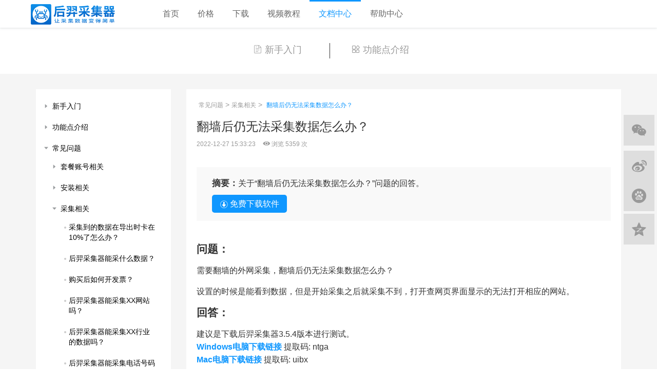

--- FILE ---
content_type: text/html; charset=UTF-8
request_url: https://www.houyicaiji.com/?type=post&pid=10819
body_size: 16561
content:
<!DOCTYPE html>
<html lang="zh" class="no-js no-svg ">
<head>
    <meta charset="UTF-8">
    <meta name="keywords" content="采集器,网络爬虫,爬虫软件,数据采集,采集软件,价格监控,行业分析,产品研发,精准营销,学术研究">
    <meta name="description" content="关于“翻墙后仍无法采集数据怎么办？”问题的回答。">
    <meta name="viewport" content="width=device-width, initial-scale=1">
    <title>翻墙后仍无法采集数据怎么办？</title>
    <script>(function(html){html.className = html.className.replace(/\bno-js\b/,'js')})(document.documentElement);</script>
<meta name='robots' content='max-image-preview:large' />
<link rel='dns-prefetch' href='//www.houyicaiji.com' />
<link rel='dns-prefetch' href='//s.w.org' />
<script type="text/javascript">
window._wpemojiSettings = {"baseUrl":"https:\/\/s.w.org\/images\/core\/emoji\/14.0.0\/72x72\/","ext":".png","svgUrl":"https:\/\/s.w.org\/images\/core\/emoji\/14.0.0\/svg\/","svgExt":".svg","source":{"concatemoji":"https:\/\/www.houyicaiji.com\/wp-includes\/js\/wp-emoji-release.min.js?ver=6.0"}};
/*! This file is auto-generated */
!function(e,a,t){var n,r,o,i=a.createElement("canvas"),p=i.getContext&&i.getContext("2d");function s(e,t){var a=String.fromCharCode,e=(p.clearRect(0,0,i.width,i.height),p.fillText(a.apply(this,e),0,0),i.toDataURL());return p.clearRect(0,0,i.width,i.height),p.fillText(a.apply(this,t),0,0),e===i.toDataURL()}function c(e){var t=a.createElement("script");t.src=e,t.defer=t.type="text/javascript",a.getElementsByTagName("head")[0].appendChild(t)}for(o=Array("flag","emoji"),t.supports={everything:!0,everythingExceptFlag:!0},r=0;r<o.length;r++)t.supports[o[r]]=function(e){if(!p||!p.fillText)return!1;switch(p.textBaseline="top",p.font="600 32px Arial",e){case"flag":return s([127987,65039,8205,9895,65039],[127987,65039,8203,9895,65039])?!1:!s([55356,56826,55356,56819],[55356,56826,8203,55356,56819])&&!s([55356,57332,56128,56423,56128,56418,56128,56421,56128,56430,56128,56423,56128,56447],[55356,57332,8203,56128,56423,8203,56128,56418,8203,56128,56421,8203,56128,56430,8203,56128,56423,8203,56128,56447]);case"emoji":return!s([129777,127995,8205,129778,127999],[129777,127995,8203,129778,127999])}return!1}(o[r]),t.supports.everything=t.supports.everything&&t.supports[o[r]],"flag"!==o[r]&&(t.supports.everythingExceptFlag=t.supports.everythingExceptFlag&&t.supports[o[r]]);t.supports.everythingExceptFlag=t.supports.everythingExceptFlag&&!t.supports.flag,t.DOMReady=!1,t.readyCallback=function(){t.DOMReady=!0},t.supports.everything||(n=function(){t.readyCallback()},a.addEventListener?(a.addEventListener("DOMContentLoaded",n,!1),e.addEventListener("load",n,!1)):(e.attachEvent("onload",n),a.attachEvent("onreadystatechange",function(){"complete"===a.readyState&&t.readyCallback()})),(e=t.source||{}).concatemoji?c(e.concatemoji):e.wpemoji&&e.twemoji&&(c(e.twemoji),c(e.wpemoji)))}(window,document,window._wpemojiSettings);
</script>
<style type="text/css">
img.wp-smiley,
img.emoji {
	display: inline !important;
	border: none !important;
	box-shadow: none !important;
	height: 1em !important;
	width: 1em !important;
	margin: 0 0.07em !important;
	vertical-align: -0.1em !important;
	background: none !important;
	padding: 0 !important;
}
</style>
	<link rel='stylesheet' id='wp-block-library-css'  href='https://www.houyicaiji.com/wp-includes/css/dist/block-library/style.min.css?ver=6.0' type='text/css' media='all' />
<style id='global-styles-inline-css' type='text/css'>
body{--wp--preset--color--black: #000000;--wp--preset--color--cyan-bluish-gray: #abb8c3;--wp--preset--color--white: #ffffff;--wp--preset--color--pale-pink: #f78da7;--wp--preset--color--vivid-red: #cf2e2e;--wp--preset--color--luminous-vivid-orange: #ff6900;--wp--preset--color--luminous-vivid-amber: #fcb900;--wp--preset--color--light-green-cyan: #7bdcb5;--wp--preset--color--vivid-green-cyan: #00d084;--wp--preset--color--pale-cyan-blue: #8ed1fc;--wp--preset--color--vivid-cyan-blue: #0693e3;--wp--preset--color--vivid-purple: #9b51e0;--wp--preset--gradient--vivid-cyan-blue-to-vivid-purple: linear-gradient(135deg,rgba(6,147,227,1) 0%,rgb(155,81,224) 100%);--wp--preset--gradient--light-green-cyan-to-vivid-green-cyan: linear-gradient(135deg,rgb(122,220,180) 0%,rgb(0,208,130) 100%);--wp--preset--gradient--luminous-vivid-amber-to-luminous-vivid-orange: linear-gradient(135deg,rgba(252,185,0,1) 0%,rgba(255,105,0,1) 100%);--wp--preset--gradient--luminous-vivid-orange-to-vivid-red: linear-gradient(135deg,rgba(255,105,0,1) 0%,rgb(207,46,46) 100%);--wp--preset--gradient--very-light-gray-to-cyan-bluish-gray: linear-gradient(135deg,rgb(238,238,238) 0%,rgb(169,184,195) 100%);--wp--preset--gradient--cool-to-warm-spectrum: linear-gradient(135deg,rgb(74,234,220) 0%,rgb(151,120,209) 20%,rgb(207,42,186) 40%,rgb(238,44,130) 60%,rgb(251,105,98) 80%,rgb(254,248,76) 100%);--wp--preset--gradient--blush-light-purple: linear-gradient(135deg,rgb(255,206,236) 0%,rgb(152,150,240) 100%);--wp--preset--gradient--blush-bordeaux: linear-gradient(135deg,rgb(254,205,165) 0%,rgb(254,45,45) 50%,rgb(107,0,62) 100%);--wp--preset--gradient--luminous-dusk: linear-gradient(135deg,rgb(255,203,112) 0%,rgb(199,81,192) 50%,rgb(65,88,208) 100%);--wp--preset--gradient--pale-ocean: linear-gradient(135deg,rgb(255,245,203) 0%,rgb(182,227,212) 50%,rgb(51,167,181) 100%);--wp--preset--gradient--electric-grass: linear-gradient(135deg,rgb(202,248,128) 0%,rgb(113,206,126) 100%);--wp--preset--gradient--midnight: linear-gradient(135deg,rgb(2,3,129) 0%,rgb(40,116,252) 100%);--wp--preset--duotone--dark-grayscale: url('#wp-duotone-dark-grayscale');--wp--preset--duotone--grayscale: url('#wp-duotone-grayscale');--wp--preset--duotone--purple-yellow: url('#wp-duotone-purple-yellow');--wp--preset--duotone--blue-red: url('#wp-duotone-blue-red');--wp--preset--duotone--midnight: url('#wp-duotone-midnight');--wp--preset--duotone--magenta-yellow: url('#wp-duotone-magenta-yellow');--wp--preset--duotone--purple-green: url('#wp-duotone-purple-green');--wp--preset--duotone--blue-orange: url('#wp-duotone-blue-orange');--wp--preset--font-size--small: 13px;--wp--preset--font-size--medium: 20px;--wp--preset--font-size--large: 36px;--wp--preset--font-size--x-large: 42px;}.has-black-color{color: var(--wp--preset--color--black) !important;}.has-cyan-bluish-gray-color{color: var(--wp--preset--color--cyan-bluish-gray) !important;}.has-white-color{color: var(--wp--preset--color--white) !important;}.has-pale-pink-color{color: var(--wp--preset--color--pale-pink) !important;}.has-vivid-red-color{color: var(--wp--preset--color--vivid-red) !important;}.has-luminous-vivid-orange-color{color: var(--wp--preset--color--luminous-vivid-orange) !important;}.has-luminous-vivid-amber-color{color: var(--wp--preset--color--luminous-vivid-amber) !important;}.has-light-green-cyan-color{color: var(--wp--preset--color--light-green-cyan) !important;}.has-vivid-green-cyan-color{color: var(--wp--preset--color--vivid-green-cyan) !important;}.has-pale-cyan-blue-color{color: var(--wp--preset--color--pale-cyan-blue) !important;}.has-vivid-cyan-blue-color{color: var(--wp--preset--color--vivid-cyan-blue) !important;}.has-vivid-purple-color{color: var(--wp--preset--color--vivid-purple) !important;}.has-black-background-color{background-color: var(--wp--preset--color--black) !important;}.has-cyan-bluish-gray-background-color{background-color: var(--wp--preset--color--cyan-bluish-gray) !important;}.has-white-background-color{background-color: var(--wp--preset--color--white) !important;}.has-pale-pink-background-color{background-color: var(--wp--preset--color--pale-pink) !important;}.has-vivid-red-background-color{background-color: var(--wp--preset--color--vivid-red) !important;}.has-luminous-vivid-orange-background-color{background-color: var(--wp--preset--color--luminous-vivid-orange) !important;}.has-luminous-vivid-amber-background-color{background-color: var(--wp--preset--color--luminous-vivid-amber) !important;}.has-light-green-cyan-background-color{background-color: var(--wp--preset--color--light-green-cyan) !important;}.has-vivid-green-cyan-background-color{background-color: var(--wp--preset--color--vivid-green-cyan) !important;}.has-pale-cyan-blue-background-color{background-color: var(--wp--preset--color--pale-cyan-blue) !important;}.has-vivid-cyan-blue-background-color{background-color: var(--wp--preset--color--vivid-cyan-blue) !important;}.has-vivid-purple-background-color{background-color: var(--wp--preset--color--vivid-purple) !important;}.has-black-border-color{border-color: var(--wp--preset--color--black) !important;}.has-cyan-bluish-gray-border-color{border-color: var(--wp--preset--color--cyan-bluish-gray) !important;}.has-white-border-color{border-color: var(--wp--preset--color--white) !important;}.has-pale-pink-border-color{border-color: var(--wp--preset--color--pale-pink) !important;}.has-vivid-red-border-color{border-color: var(--wp--preset--color--vivid-red) !important;}.has-luminous-vivid-orange-border-color{border-color: var(--wp--preset--color--luminous-vivid-orange) !important;}.has-luminous-vivid-amber-border-color{border-color: var(--wp--preset--color--luminous-vivid-amber) !important;}.has-light-green-cyan-border-color{border-color: var(--wp--preset--color--light-green-cyan) !important;}.has-vivid-green-cyan-border-color{border-color: var(--wp--preset--color--vivid-green-cyan) !important;}.has-pale-cyan-blue-border-color{border-color: var(--wp--preset--color--pale-cyan-blue) !important;}.has-vivid-cyan-blue-border-color{border-color: var(--wp--preset--color--vivid-cyan-blue) !important;}.has-vivid-purple-border-color{border-color: var(--wp--preset--color--vivid-purple) !important;}.has-vivid-cyan-blue-to-vivid-purple-gradient-background{background: var(--wp--preset--gradient--vivid-cyan-blue-to-vivid-purple) !important;}.has-light-green-cyan-to-vivid-green-cyan-gradient-background{background: var(--wp--preset--gradient--light-green-cyan-to-vivid-green-cyan) !important;}.has-luminous-vivid-amber-to-luminous-vivid-orange-gradient-background{background: var(--wp--preset--gradient--luminous-vivid-amber-to-luminous-vivid-orange) !important;}.has-luminous-vivid-orange-to-vivid-red-gradient-background{background: var(--wp--preset--gradient--luminous-vivid-orange-to-vivid-red) !important;}.has-very-light-gray-to-cyan-bluish-gray-gradient-background{background: var(--wp--preset--gradient--very-light-gray-to-cyan-bluish-gray) !important;}.has-cool-to-warm-spectrum-gradient-background{background: var(--wp--preset--gradient--cool-to-warm-spectrum) !important;}.has-blush-light-purple-gradient-background{background: var(--wp--preset--gradient--blush-light-purple) !important;}.has-blush-bordeaux-gradient-background{background: var(--wp--preset--gradient--blush-bordeaux) !important;}.has-luminous-dusk-gradient-background{background: var(--wp--preset--gradient--luminous-dusk) !important;}.has-pale-ocean-gradient-background{background: var(--wp--preset--gradient--pale-ocean) !important;}.has-electric-grass-gradient-background{background: var(--wp--preset--gradient--electric-grass) !important;}.has-midnight-gradient-background{background: var(--wp--preset--gradient--midnight) !important;}.has-small-font-size{font-size: var(--wp--preset--font-size--small) !important;}.has-medium-font-size{font-size: var(--wp--preset--font-size--medium) !important;}.has-large-font-size{font-size: var(--wp--preset--font-size--large) !important;}.has-x-large-font-size{font-size: var(--wp--preset--font-size--x-large) !important;}
</style>
<link rel='stylesheet' id='wpsm-comptable-styles-css'  href='https://www.houyicaiji.com/wp-content/plugins/table-maker/css/style.css?ver=1.9.1' type='text/css' media='all' />
<link rel='stylesheet' id='twentyseventeen-style-css'  href='https://www.houyicaiji.com/wp-content/themes/twentyseventeen/style.css?ver=6.0' type='text/css' media='all' />
<!--[if lt IE 9]>
<link rel='stylesheet' id='twentyseventeen-ie8-css'  href='https://www.houyicaiji.com/wp-content/themes/twentyseventeen/assets/css/ie8.css?ver=1.0' type='text/css' media='all' />
<![endif]-->
<!--[if lt IE 9]>
<script type='text/javascript' src='https://www.houyicaiji.com/wp-content/themes/twentyseventeen/assets/js/html5.js?ver=3.7.3' id='html5-js'></script>
<![endif]-->
<script type='text/javascript' src='https://www.houyicaiji.com/wp-includes/js/jquery/jquery.min.js?ver=3.6.0' id='jquery-core-js'></script>
<script type='text/javascript' src='https://www.houyicaiji.com/wp-includes/js/jquery/jquery-migrate.min.js?ver=3.3.2' id='jquery-migrate-js'></script>
<meta name="generator" content="WordPress 6.0" />
<style type="text/css">.recentcomments a{display:inline !important;padding:0 !important;margin:0 !important;}</style>    <link rel="stylesheet" href="https://www.houyicaiji.com/wp-content/themes/twentyseventeen/assets/css/bootstrap.min.css">
    <link rel="stylesheet" href="https://www.houyicaiji.com/wp-content/themes/twentyseventeen/assets/js/import/jquery-toast/jquery-toast.css" />
    <link rel="stylesheet" href="https://www.houyicaiji.com/wp-content/themes/twentyseventeen/assets/js/import/stack/stack.css" />
    <link rel="stylesheet" href="https://www.houyicaiji.com/wp-content/themes/twentyseventeen/components/customer-service/customer-service.css" />
    <link rel="shortcut icon" href="https://www.houyicaiji.com/wp-content/themes/twentyseventeen/assets/images/favicon.ico" type="image/x-icon">
    <link rel="stylesheet" href="https://www.houyicaiji.com/wp-content/themes/twentyseventeen/assets/css/custom.css?v=158">
    <link rel="stylesheet" href="https://www.houyicaiji.com/wp-content/themes/twentyseventeen/assets/css/custom-main.css?v=112">
    <link rel="stylesheet" href="https://www.houyicaiji.com/wp-content/themes/twentyseventeen/assets/css/custom-product.css?v=103">
    <link rel="stylesheet" href="https://www.houyicaiji.com/wp-content/themes/twentyseventeen/assets/css/custom-user.css?v=11">
    
            <script>
            var _hmt = _hmt || [];
            (function() {
                var hm = document.createElement("script");
                hm.src = "https://hm.baidu.com/hm.js?54847b74ce0581d506795f60fa6efc8e";
                var s = document.getElementsByTagName("script")[0];
                s.parentNode.insertBefore(hm, s);
            })();
        </script>
        <script>
            (function(b,a,e,h,f,c,g,s){b[h]=b[h]||function(){(b[h].c=b[h].c||[]).push(arguments)};
                b[h].s=!!c;g=a.getElementsByTagName(e)[0];s=a.createElement(e);
                s.src="//s.union.360.cn/"+f+".js";s.defer=!0;s.async=!0;g.parentNode.insertBefore(s,g)
            })(window,document,"script","_qha",313945,false);
        </script>
        <!-- Global site tag (gtag.js) - Google Analytics -->
        <script async src="https://www.googletagmanager.com/gtag/js?id=G-LB9PWCCXBR"></script>
        <script>
            window.dataLayer = window.dataLayer || [];
            function gtag(){dataLayer.push(arguments);}
            gtag('js', new Date());

            gtag('config', 'G-LB9PWCCXBR');
        </script>
    </head>
<body id="houyi-post" class="  ">
    <div class="header-wrapper ">
        <div id="top-coupon">
            <a href="https://www.houyicaiji.com/?type=coupon" target="_blank">
                <div class="left-banner">
                    <div>
                        <span class="accent-color"></span>
                    </div>
                </div>
                <div class="right-banner">
                    <div>
                        <span class="accent-color">5</span>
                        <div class="fh-wrapper"><i class="fh fh-more"></i></div>
                    </div>
                </div>
            </a>
            <div class="btn-hide">
                <i class="fh fh-55"></i>
            </div>
        </div>
        <header>
            <div class="logo"><a href="https://www.houyicaiji.com"><img src="https://www.houyicaiji.com/wp-content/themes/twentyseventeen/assets/images/home_icon_cn.png?v=1" alt=""></a></div>
            <div class="navbar-collapse clearfix">
                <nav class="navbar-box">
                    <li class="level-first "><a href="https://www.houyicaiji.com" class="type">首页</a></li>
                    <li class="hide level-first "><a href="https://www.houyicaiji.com/?type=product" class="type">产品</a></li>
                    <li class="level-first "><a href="https://www.houyicaiji.com/?type=pricing" class="type">价格</a></li>
                    <li class="level-first "><a href="https://www.houyicaiji.com/?type=download" class="type">下载</a></li>
                                            <li class="level-first "><a href="https://www.houyicaiji.com/?type=videolist" class="type">视频教程</a></li>
                    
                    <li class="level-first resource-list current">
                        <a href="https://www.houyicaiji.com/?type=tutorial" class="type">
                            文档中心                                                    </a>
                                            </li>

                                                                <li class="level-first"><a href="http://www.houyicaiji.com/wenda/" class="type">帮助中心</a><span></span></li>
                                    </nav>
            </div>

            <!--            登陆-->
            
            
        </header>
    </div>

<div class="category">
    <div class="wrapper">
        <a href="https://www.houyicaiji.com/?type=tutorial&cat_id=145" class=""><i class="fh fh-doc"></i>新手入门</a>
        <a href="https://www.houyicaiji.com/?type=tutorial&cat_id=146" class="middle "><i class="fh fh-gongneng"></i>功能点介绍</a>
    </div>
</div>
<div class="tutorial">
    <div class="container">
        <div class="row">
            <div class="side col-sm-3">
                <div class="sidebar">
                    <ul><li class='level1'><a href='https://www.houyicaiji.com/?type=list&cat_id=145'><i class='icon-triangle'></i><span>新手入门</span></a><ul><li class='level2 post-item'><a href='https://www.houyicaiji.com/?type=post&pid=2619'><span>新手入门必看</span></a></li><li class='level2 post-item'><a href='https://www.houyicaiji.com/?type=post&pid=736'><span>后羿采集器简介</span></a></li><li class='level2 post-item'><a href='https://www.houyicaiji.com/?type=post&pid=771'><span>后羿采集器是不是免费的</span></a></li><li class='level2 post-item'><a href='https://www.houyicaiji.com/?type=post&pid=781'><span>如何下载、安装、注册、设置和升级软件</span></a></li><li class='level2 post-item'><a href='https://www.houyicaiji.com/?type=post&pid=7683'><span>如何输入正确的网址</span></a></li><li class='level2 post-item'><a href='https://www.houyicaiji.com/?type=post&pid=831'><span>什么是智能模式</span></a></li><li class='level2 post-item'><a href='https://www.houyicaiji.com/?type=post&pid=841'><span>什么是流程图模式</span></a></li><li class='level2 post-item'><a href='https://www.houyicaiji.com/?type=post&pid=850'><span>如何选择合适的采集模式</span></a></li><li class='level2 post-item'><a href='https://www.houyicaiji.com/?type=post&pid=864'><span>采集任务的基础设置</span></a></li><li class='level2 post-item'><a href='https://www.houyicaiji.com/?type=post&pid=875'><span>如何导入和导出采集任务</span></a></li><li class='level2 post-item'><a href='https://www.houyicaiji.com/?type=post&pid=860'><span>基础名词解释</span></a></li><li class='level2 post-item'><a href='https://www.houyicaiji.com/?type=post&pid=6421'><span>常见问题清单</span></a></li></ul></li><li class='level1'><a href='https://www.houyicaiji.com/?type=list&cat_id=146'><i class='icon-triangle'></i><span>功能点介绍</span></a><ul><li class='level2'><a href='https://www.houyicaiji.com/?type=list&cat_id=148'><i class='icon-triangle'></i><span>智能模式</span></a><ul><li class='level3 post-item'><a href='https://www.houyicaiji.com/?type=post&pid=957'><span>第一个采集案例</span></a></li><li class='level3 post-item'><a href='https://www.houyicaiji.com/?type=post&pid=1067'><span>基本操作流程</span></a></li><li class='level3 post-item'><a href='https://www.houyicaiji.com/?type=post&pid=743'><span>如何创建智能模式任务</span></a></li><li class='level3 post-item'><a href='https://www.houyicaiji.com/?type=post&pid=7725'><span>智能模式任务编辑界面介绍</span></a></li><li class='level3 post-item'><a href='https://www.houyicaiji.com/?type=post&pid=4098'><span>如何修改网址</span></a></li><li class='level3 post-item'><a href='https://www.houyicaiji.com/?type=post&pid=4630'><span>如何批量生成网址</span></a></li><li class='level3 post-item'><a href='https://www.houyicaiji.com/?type=post&pid=919'><span>如何采集需要登录才能查看的网页</span></a></li><li class='level3 post-item'><a href='https://www.houyicaiji.com/?type=post&pid=7801'><span>如何设置预执行操作</span></a></li><li class='level3 post-item'><a href='https://www.houyicaiji.com/?type=post&pid=7423'><span>编辑任务时遇到验证码怎么处理</span></a></li><li class='level3 post-item'><a href='https://www.houyicaiji.com/?type=post&pid=931'><span>切换浏览器模式有什么作用</span></a></li><li class='level3 post-item'><a href='https://www.houyicaiji.com/?type=post&pid=888'><span>如何设置页面类型</span></a></li><li class='level3 post-item'><a href='https://www.houyicaiji.com/?type=post&pid=7489'><span>如何设置分页</span></a></li><li class='level3 post-item'><a href='https://www.houyicaiji.com/?type=post&pid=1001'><span>如何对采集字段进行配置</span></a></li><li class='level3 post-item'><a href='https://www.houyicaiji.com/?type=post&pid=4157'><span>如何设置数据筛选</span></a></li><li class='level3 post-item'><a href='https://www.houyicaiji.com/?type=post&pid=7325'><span>如何设置条件</span></a></li><li class='level3 post-item'><a href='https://www.houyicaiji.com/?type=post&pid=7803'><span>如何设置采集范围</span></a></li><li class='level3 post-item'><a href='https://www.houyicaiji.com/?type=post&pid=2414'><span>如何设置深入采集</span></a></li><li class='level3 post-item'><a href='https://www.houyicaiji.com/?type=post&pid=7955'><span>如何配置采集任务</span></a></li><li class='level3 post-item'><a href='https://www.houyicaiji.com/?type=post&pid=1065'><span>如何设置自动导出</span></a></li><li class='level3 post-item'><a href='https://www.houyicaiji.com/?type=post&pid=4464'><span>如何使用加速引擎</span></a></li><li class='level3 post-item'><a href='https://www.houyicaiji.com/?type=post&pid=1081'><span>如何设置文件下载</span></a></li><li class='level3 post-item'><a href='https://www.houyicaiji.com/?type=post&pid=7807'><span>如何设置数据去重</span></a></li><li class='level3 post-item'><a href='https://www.houyicaiji.com/?type=post&pid=6925'><span>如何设置Webhook功能</span></a></li><li class='level3 post-item'><a href='https://www.houyicaiji.com/?type=post&pid=7809'><span>任务运行界面介绍</span></a></li><li class='level3 post-item'><a href='https://www.houyicaiji.com/?type=post&pid=6293'><span>如何实现断点续采</span></a></li><li class='level3 post-item'><a href='https://www.houyicaiji.com/?type=post&pid=1021'><span>如何导出采集结果</span></a></li><li class='level3 post-item'><a href='https://www.houyicaiji.com/?type=post&pid=927'><span>如何采集单页类型的网页</span></a></li><li class='level3 post-item'><a href='https://www.houyicaiji.com/?type=post&pid=978'><span>如何采集列表类型的网页</span></a></li><li class='level3 post-item'><a href='https://www.houyicaiji.com/?type=post&pid=993'><span>如何采集列表页+详情页类型的网页</span></a></li><li class='level3 post-item'><a href='https://www.houyicaiji.com/?type=post&pid=6958'><span>如何采集列表页+详情页需要点击操作的网页</span></a></li><li class='level3 post-item'><a href='https://www.houyicaiji.com/?type=post&pid=7317'><span>什么是终端标识</span></a></li><li class='level3 post-item'><a href='https://www.houyicaiji.com/?type=post&pid=6915'><span>如何使用API接口</span></a></li><li class='level3 post-item'><a href='https://www.houyicaiji.com/?type=post&pid=5582'><span>如何按组批量启动采集任务</span></a></li><li class='level3 post-item'><a href='https://www.houyicaiji.com/?type=post&pid=9181'><span>如何使用图像识别功能</span></a></li><li class='level3 post-item'><a href='https://www.houyicaiji.com/?type=post&pid=10604'><span>如何通过批量输入组合文本采集数据</span></a></li><li class='level3 post-item'><a href='https://www.houyicaiji.com/?type=post&pid=9584'><span>如何设置邮件提醒</span></a></li><li class='level3 post-item'><a href='https://www.houyicaiji.com/?type=post&pid=9834'><span>如何采集详情页的链接</span></a></li><li class='level3 post-item'><a href='https://www.houyicaiji.com/?type=post&pid=11056'><span>如何将采集时的当前页保存成文件</span></a></li><li class='level3 post-item'><a href='https://www.houyicaiji.com/?type=post&pid=11089'><span>如何倒序采集网页数据</span></a></li><li class='level3 post-item'><a href='https://www.houyicaiji.com/?type=post&pid=14108'><span>如何使用智能策略的代理功能</span></a></li><li class='level3 post-item'><a href='https://www.houyicaiji.com/?type=post&pid=14112'><span>如何使用智能策略对接熊猫代理</span></a></li><li class='level3 post-item'><a href='https://www.houyicaiji.com/?type=post&pid=14139'><span>如何使用智能策略对接豌豆代理</span></a></li><li class='level3 post-item'><a href='https://www.houyicaiji.com/?type=post&pid=14163'><span>如何使用智能策略对接小象代理</span></a></li><li class='level3 post-item'><a href='https://www.houyicaiji.com/?type=post&pid=14178'><span>如何使用智能策略对接快代理</span></a></li><li class='level3 post-item'><a href='https://www.houyicaiji.com/?type=post&pid=14192'><span>如何使用智能策略对接青果代理</span></a></li></ul></li><li class='level2'><a href='https://www.houyicaiji.com/?type=list&cat_id=149'><i class='icon-triangle'></i><span>流程图模式</span></a><ul><li class='level3 post-item'><a href='https://www.houyicaiji.com/?type=post&pid=1437'><span>第一个采集案例</span></a></li><li class='level3 post-item'><a href='https://www.houyicaiji.com/?type=post&pid=1324'><span>基本操作流程</span></a></li><li class='level3 post-item'><a href='https://www.houyicaiji.com/?type=post&pid=912'><span>如何创建流程图模式任务</span></a></li><li class='level3 post-item'><a href='https://www.houyicaiji.com/?type=post&pid=7764'><span>流程图模式任务编辑界面介绍</span></a></li><li class='level3 post-item'><a href='https://www.houyicaiji.com/?type=post&pid=4100'><span>如何修改网址</span></a></li><li class='level3 post-item'><a href='https://www.houyicaiji.com/?type=post&pid=4630'><span>如何批量生成网址</span></a></li><li class='level3 post-item'><a href='https://www.houyicaiji.com/?type=post&pid=983'><span>如何采集需要登录才能查看的网页</span></a></li><li class='level3 post-item'><a href='https://www.houyicaiji.com/?type=post&pid=7423'><span>编辑任务时遇到验证码怎么处理</span></a></li><li class='level3 post-item'><a href='https://www.houyicaiji.com/?type=post&pid=4900'><span>如何设置验证码识别功能（验证码出现在固定网页）</span></a></li><li class='level3 post-item'><a href='https://www.houyicaiji.com/?type=post&pid=4385'><span>切换浏览器模式有什么作用</span></a></li><li class='level3 post-item'><a href='https://www.houyicaiji.com/?type=post&pid=1151'><span>流程图组件介绍</span></a></li><li class='level3 post-item'><a href='https://www.houyicaiji.com/?type=post&pid=7947'><span>如何设置分页</span></a></li><li class='level3 post-item'><a href='https://www.houyicaiji.com/?type=post&pid=1210'><span>如何对采集字段进行配置</span></a></li><li class='level3 post-item'><a href='https://www.houyicaiji.com/?type=post&pid=4157'><span>如何设置数据筛选</span></a></li><li class='level3 post-item'><a href='https://www.houyicaiji.com/?type=post&pid=7325'><span>如何设置条件</span></a></li><li class='level3 post-item'><a href='https://www.houyicaiji.com/?type=post&pid=8085'><span>如何设置采集范围</span></a></li><li class='level3 post-item'><a href='https://www.houyicaiji.com/?type=post&pid=2442'><span>如何设置深入采集</span></a></li><li class='level3 post-item'><a href='https://www.houyicaiji.com/?type=post&pid=7955'><span>如何配置采集任务</span></a></li><li class='level3 post-item'><a href='https://www.houyicaiji.com/?type=post&pid=1065'><span>如何设置自动导出</span></a></li><li class='level3 post-item'><a href='https://www.houyicaiji.com/?type=post&pid=4464'><span>如何使用加速引擎</span></a></li><li class='level3 post-item'><a href='https://www.houyicaiji.com/?type=post&pid=1081'><span>如何设置文件下载</span></a></li><li class='level3 post-item'><a href='https://www.houyicaiji.com/?type=post&pid=7807'><span>如何设置数据去重</span></a></li><li class='level3 post-item'><a href='https://www.houyicaiji.com/?type=post&pid=6925'><span>如何设置Webhook功能</span></a></li><li class='level3 post-item'><a href='https://www.houyicaiji.com/?type=post&pid=7809'><span>任务运行界面介绍</span></a></li><li class='level3 post-item'><a href='https://www.houyicaiji.com/?type=post&pid=6293'><span>如何实现断点续采</span></a></li><li class='level3 post-item'><a href='https://www.houyicaiji.com/?type=post&pid=1021'><span>如何导出采集结果</span></a></li><li class='level3 post-item'><a href='https://www.houyicaiji.com/?type=post&pid=7952'><span>如何采集单页类型的网页</span></a></li><li class='level3 post-item'><a href='https://www.houyicaiji.com/?type=post&pid=7950'><span>如何采集列表类型的网页</span></a></li><li class='level3 post-item'><a href='https://www.houyicaiji.com/?type=post&pid=8316'><span>如何采集列表页+详情页类型的网页</span></a></li><li class='level3 post-item'><a href='https://www.houyicaiji.com/?type=post&pid=5626'><span>如何采集列表页+详情页需要点击操作的网页</span></a></li><li class='level3 post-item'><a href='https://www.houyicaiji.com/?type=post&pid=7317'><span>什么是终端标识</span></a></li><li class='level3 post-item'><a href='https://www.houyicaiji.com/?type=post&pid=6915'><span>如何使用API接口</span></a></li><li class='level3 post-item'><a href='https://www.houyicaiji.com/?type=post&pid=5582'><span>如何按组批量启动采集任务</span></a></li><li class='level3 post-item'><a href='https://www.houyicaiji.com/?type=post&pid=9181'><span>如何使用图像识别功能</span></a></li><li class='level3 post-item'><a href='https://www.houyicaiji.com/?type=post&pid=9182'><span>如何通过批量输入关键字采集数据</span></a></li><li class='level3 post-item'><a href='https://www.houyicaiji.com/?type=post&pid=10604'><span>如何通过批量输入组合文本采集数据</span></a></li><li class='level3 post-item'><a href='https://www.houyicaiji.com/?type=post&pid=9584'><span>如何设置邮件提醒</span></a></li><li class='level3 post-item'><a href='https://www.houyicaiji.com/?type=post&pid=9688'><span>如何利用批量输入页码的方式翻页</span></a></li><li class='level3 post-item'><a href='https://www.houyicaiji.com/?type=post&pid=9834'><span>如何采集详情页的链接</span></a></li><li class='level3 post-item'><a href='https://www.houyicaiji.com/?type=post&pid=11056'><span>如何将采集时的当前页保存成文件</span></a></li><li class='level3 post-item'><a href='https://www.houyicaiji.com/?type=post&pid=11106'><span>如何倒序采集网页数据</span></a></li><li class='level3 post-item'><a href='https://www.houyicaiji.com/?type=post&pid=12235'><span>如何利用依次点击采集详情页。</span></a></li><li class='level3 post-item'><a href='https://www.houyicaiji.com/?type=post&pid=14108'><span>如何使用智能策略的代理功能</span></a></li><li class='level3 post-item'><a href='https://www.houyicaiji.com/?type=post&pid=14112'><span>如何使用智能策略对接熊猫代理</span></a></li><li class='level3 post-item'><a href='https://www.houyicaiji.com/?type=post&pid=14139'><span>如何使用智能策略对接豌豆代理</span></a></li><li class='level3 post-item'><a href='https://www.houyicaiji.com/?type=post&pid=14163'><span>如何使用智能策略对接小象代理</span></a></li><li class='level3 post-item'><a href='https://www.houyicaiji.com/?type=post&pid=14178'><span>如何使用智能策略对接快代理</span></a></li><li class='level3 post-item'><a href='https://www.houyicaiji.com/?type=post&pid=14192'><span>如何使用智能策略对接青果代理</span></a></li></ul></li><li class='level2'><a href='https://www.houyicaiji.com/?type=list&cat_id=150'><i class='icon-triangle'></i><span>数据发布</span></a><ul><li class='level3 post-item'><a href='https://www.houyicaiji.com/?type=post&pid=7016'><span>发布到数据库常见问题</span></a></li><li class='level3 post-item'><a href='https://www.houyicaiji.com/?type=post&pid=6511'><span>如何发布到数据库MySQL</span></a></li><li class='level3 post-item'><a href='https://www.houyicaiji.com/?type=post&pid=6535'><span>如何发布到数据库SQLServer</span></a></li><li class='level3 post-item'><a href='https://www.houyicaiji.com/?type=post&pid=6558'><span>如何发布到数据库PostgreSQL</span></a></li><li class='level3 post-item'><a href='https://www.houyicaiji.com/?type=post&pid=6581'><span>如何发布到数据库MongoDB</span></a></li><li class='level3 post-item'><a href='https://www.houyicaiji.com/?type=post&pid=9231'><span>如何设置数据迁移</span></a></li></ul></li></ul></li><li class='level1 open'><a href='https://www.houyicaiji.com/?type=list&cat_id=319'><i class='icon-triangle'></i><span>常见问题</span></a><ul><li class='level2'><a href='https://www.houyicaiji.com/?type=list&cat_id=321'><i class='icon-triangle'></i><span>套餐账号相关</span></a><ul><li class='level3 post-item'><a href='https://www.houyicaiji.com/?type=post&pid=10910'><span>后羿采集器有哪些套餐？各套餐之间有什么区别？</span></a></li><li class='level3 post-item'><a href='https://www.houyicaiji.com/?type=post&pid=10918'><span>开票内容是什么？</span></a></li><li class='level3 post-item'><a href='https://www.houyicaiji.com/?type=post&pid=10920'><span>需要哪些开票信息？</span></a></li><li class='level3 post-item'><a href='https://www.houyicaiji.com/?type=post&pid=10922'><span>购买前可以提供合同吗？</span></a></li><li class='level3 post-item'><a href='https://www.houyicaiji.com/?type=post&pid=10925'><span>购买后账号可以马上升级吗？</span></a></li><li class='level3 post-item'><a href='https://www.houyicaiji.com/?type=post&pid=10929'><span>个人旗舰版版/企业版可以试用吗？如何申请？</span></a></li><li class='level3 post-item'><a href='https://www.houyicaiji.com/?type=post&pid=10932'><span>不会创建采集任务，是否可以直接提供采集任务定制/数据定制服务？</span></a></li><li class='level3 post-item'><a href='https://www.houyicaiji.com/?type=post&pid=10935'><span>后羿采集器有切换代理的功能吗？</span></a></li><li class='level3 post-item'><a href='https://www.houyicaiji.com/?type=post&pid=10942'><span>后羿采集器的账号绑定电脑吗？</span></a></li><li class='level3 post-item'><a href='https://www.houyicaiji.com/?type=post&pid=10944'><span>可以增加同时登录的端口吗？</span></a></li><li class='level3 post-item'><a href='https://www.houyicaiji.com/?type=post&pid=10947'><span>后羿采集器的加速效果怎么样？</span></a></li><li class='level3 post-item'><a href='https://www.houyicaiji.com/?type=post&pid=10949'><span>账号注册收不到验证码怎么办？</span></a></li><li class='level3 post-item'><a href='https://www.houyicaiji.com/?type=post&pid=10951'><span>个人可以购买企业标准版套餐吗？</span></a></li><li class='level3 post-item'><a href='https://www.houyicaiji.com/?type=post&pid=10953'><span>买错了套餐应该怎么操作？</span></a></li><li class='level3 post-item'><a href='https://www.houyicaiji.com/?type=post&pid=10956'><span>后羿采集器账号被冻结了怎么办？</span></a></li></ul></li><li class='level2'><a href='https://www.houyicaiji.com/?type=list&cat_id=322'><i class='icon-triangle'></i><span>安装相关</span></a><ul><li class='level3 post-item'><a href='https://www.houyicaiji.com/?type=post&pid=10959'><span>后羿采集器软件能安装到Linux系统上面吗？需要注意什么？</span></a></li><li class='level3 post-item'><a href='https://www.houyicaiji.com/?type=post&pid=10961'><span>为什么提示有4.X版本却无法更新？</span></a></li><li class='level3 post-item'><a href='https://www.houyicaiji.com/?type=post&pid=10963'><span>后羿采集器有云采集的服务吗？</span></a></li><li class='level3 post-item'><a href='https://www.houyicaiji.com/?type=post&pid=10965'><span>后羿采集器能安装在服务器上吗？</span></a></li><li class='level3 post-item'><a href='https://www.houyicaiji.com/?type=post&pid=10967'><span>Mac电脑安装时提示“无法认定是否安全 ”怎么办？</span></a></li><li class='level3 post-item'><a href='https://www.houyicaiji.com/?type=post&pid=10969'><span>Mac电脑安装时提示“文件损坏，无法打开”怎么办？</span></a></li></ul></li><li class='level2 open'><a href='https://www.houyicaiji.com/?type=list&cat_id=320'><i class='icon-triangle'></i><span>采集相关</span></a><ul><li class='level3 post-item'><a href='https://www.houyicaiji.com/?type=post&pid=13039'><span>采集到的数据在导出时卡在10%了怎么办？</span></a></li><li class='level3 post-item'><a href='https://www.houyicaiji.com/?type=post&pid=10781'><span>后羿采集器能采什么数据？</span></a></li><li class='level3 post-item'><a href='https://www.houyicaiji.com/?type=post&pid=10913'><span>购买后如何开发票？</span></a></li><li class='level3 post-item'><a href='https://www.houyicaiji.com/?type=post&pid=10783'><span>后羿采集器能采集XX网站吗？</span></a></li><li class='level3 post-item'><a href='https://www.houyicaiji.com/?type=post&pid=10790'><span>后羿采集器能采集XX行业的数据吗？</span></a></li><li class='level3 post-item'><a href='https://www.houyicaiji.com/?type=post&pid=10793'><span>后羿采集器能采集电话号码吗？</span></a></li><li class='level3 post-item'><a href='https://www.houyicaiji.com/?type=post&pid=10796'><span>后羿采集器能采集QQ邮箱 / 用户浏览数据 / 卖家信息  / 客户数据吗？</span></a></li><li class='level3 post-item'><a href='https://www.houyicaiji.com/?type=post&pid=10798'><span>后羿采集器能采集网页中的文本 / 链接 /  图片 / 视频 / 音频 / html源码吗？</span></a></li><li class='level3 post-item'><a href='https://www.houyicaiji.com/?type=post&pid=10807'><span>后羿采集器能采集手机APP里面的数据吗？</span></a></li><li class='level3 post-item'><a href='https://www.houyicaiji.com/?type=post&pid=10809'><span>后羿采集器可以采集微信公众号 / 小程序 / 好友 / 朋友圈吗？</span></a></li><li class='level3 post-item'><a href='https://www.houyicaiji.com/?type=post&pid=10812'><span>后羿采集器能采集国外网站的数据吗？</span></a></li><li class='level3 post-item'><a href='https://www.houyicaiji.com/?type=post&pid=10814'><span>目标网站需要翻墙才能访问怎么办？</span></a></li><li class='level3 post-item action'><a href='https://www.houyicaiji.com/?type=post&pid=10819'><span>翻墙后仍无法采集数据怎么办？</span></a></li><li class='level3 post-item'><a href='https://www.houyicaiji.com/?type=post&pid=10821'><span>后羿采集器是否可以实时采集？数据源一更新就马上采集？</span></a></li><li class='level3 post-item'><a href='https://www.houyicaiji.com/?type=post&pid=10826'><span>采集不出数据 / 数据空白 / 某些字段漏采怎么办？</span></a></li><li class='level3 post-item'><a href='https://www.houyicaiji.com/?type=post&pid=10829'><span>采集结果数量和在浏览器中看到的数量不一致导致采集不全怎么办？</span></a></li><li class='level3 post-item'><a href='https://www.houyicaiji.com/?type=post&pid=10831'><span>后羿采集器能不能自动打码？</span></a></li><li class='level3 post-item'><a href='https://www.houyicaiji.com/?type=post&pid=10840'><span>数据没有全部采集到就停止采集了怎么办？</span></a></li><li class='level3 post-item'><a href='https://www.houyicaiji.com/?type=post&pid=10869'><span>采集的网页显示需要登录怎么办？</span></a></li><li class='level3 post-item'><a href='https://www.houyicaiji.com/?type=post&pid=10872'><span>遇到页面中需要点击的才能查看的数据怎么办？</span></a></li><li class='level3 post-item'><a href='https://www.houyicaiji.com/?type=post&pid=10875'><span>如何既采集列表，又采集详情中的数据 / 如何采集详情页？</span></a></li><li class='level3 post-item'><a href='https://www.houyicaiji.com/?type=post&pid=10738'><span>网站在软件中打不开怎么办？</span></a></li><li class='level3 post-item'><a href='https://www.houyicaiji.com/?type=post&pid=10751'><span>网址禁止访问 / 报错403、404、502了怎么办？</span></a></li><li class='level3 post-item'><a href='https://www.houyicaiji.com/?type=post&pid=10754'><span>采集停止了，再运行是不是从头开始？</span></a></li><li class='level3 post-item'><a href='https://www.houyicaiji.com/?type=post&pid=10878'><span>任务停止后，下次采集时可以从停止的地方继续采集吗？</span></a></li><li class='level3 post-item'><a href='https://www.houyicaiji.com/?type=post&pid=10756'><span>采集文章会保存格式吗？</span></a></li><li class='level3 post-item'><a href='https://www.houyicaiji.com/?type=post&pid=10763'><span>软件提示保存失败怎么办？</span></a></li><li class='level3 post-item'><a href='https://www.houyicaiji.com/?type=post&pid=10767'><span>软件未能自动识别到链接怎么办？</span></a></li><li class='level3 post-item'><a href='https://www.houyicaiji.com/?type=post&pid=10770'><span>软件的数据导出支持导出到什么文件？</span></a></li><li class='level3 post-item'><a href='https://www.houyicaiji.com/?type=post&pid=10773'><span>后羿采集器支持导出到Word文件吗？</span></a></li><li class='level3 post-item'><a href='https://www.houyicaiji.com/?type=post&pid=10775'><span>数据导出能一条数据一个文件吗？</span></a></li><li class='level3 post-item'><a href='https://www.houyicaiji.com/?type=post&pid=10778'><span>后羿采集器支持文件重命名吗？</span></a></li><li class='level3 post-item'><a href='https://www.houyicaiji.com/?type=post&pid=10880'><span>需要翻页的网页如何采集？</span></a></li><li class='level3 post-item'><a href='https://www.houyicaiji.com/?type=post&pid=10883'><span>如何设置采集范围 / 如何设置循环翻页的次数？</span></a></li><li class='level3 post-item'><a href='https://www.houyicaiji.com/?type=post&pid=10886'><span>后羿采集器可以直接将采集到的数据发布到网站吗？</span></a></li><li class='level3 post-item'><a href='https://www.houyicaiji.com/?type=post&pid=10894'><span>采集到的数据重复怎么办？</span></a></li><li class='level3 post-item'><a href='https://www.houyicaiji.com/?type=post&pid=10890'><span>发布到数据库报错怎么办？</span></a></li><li class='level3 post-item'><a href='https://www.houyicaiji.com/?type=post&pid=10900'><span>没有在教程和常见问题中找到答案怎么办？</span></a></li></ul></li></ul></li><li class='level1'><a href='https://www.houyicaiji.com/?type=list&cat_id=315'><i class='icon-triangle'></i><span>博客</span></a><ul><li class='level2 post-item'><a href='https://www.houyicaiji.com/?type=post&pid=9581'><span>什么是数据智能？</span></a></li></ul></li><li class='level1'><a href='https://www.houyicaiji.com/?type=list&cat_id=338'><i class='icon-triangle'></i><span>数据采集百科</span></a><ul><li class='level2'><a href='https://www.houyicaiji.com/?type=list&cat_id=339'><i class='icon-triangle'></i><span>数据采集名词</span></a><ul><li class='level3 post-item'><a href='https://www.houyicaiji.com/?type=post&pid=11842'><span>Webhook</span></a></li><li class='level3 post-item'><a href='https://www.houyicaiji.com/?type=post&pid=11943'><span>自动打码</span></a></li><li class='level3 post-item'><a href='https://www.houyicaiji.com/?type=post&pid=12101'><span>数据库管理系统（Database Management   System）</span></a></li><li class='level3 post-item'><a href='https://www.houyicaiji.com/?type=post&pid=12176'><span>数据快照（DataSnapshot）</span></a></li><li class='level3 post-item'><a href='https://www.houyicaiji.com/?type=post&pid=13524'><span>电商库存（E-commerce inventory）</span></a></li><li class='level3 post-item'><a href='https://www.houyicaiji.com/?type=post&pid=13770'><span>数据审计（Data Auditing）</span></a></li><li class='level3 post-item'><a href='https://www.houyicaiji.com/?type=post&pid=14352'><span>流通股本（Float Shares）</span></a></li><li class='level3 post-item'><a href='https://www.houyicaiji.com/?type=post&pid=14635'><span>数据索引 (Data Indexing)</span></a></li><li class='level3 post-item'><a href='https://www.houyicaiji.com/?type=post&pid=14796'><span>数据去重 (Data Deduplication)</span></a></li><li class='level3 post-item'><a href='https://www.houyicaiji.com/?type=post&pid=15108'><span>定向数据采集（Targeted Data Collection）</span></a></li><li class='level3 post-item'><a href='https://www.houyicaiji.com/?type=post&pid=11844'><span>User Agent</span></a></li><li class='level3 post-item'><a href='https://www.houyicaiji.com/?type=post&pid=11948'><span>超链接</span></a></li><li class='level3 post-item'><a href='https://www.houyicaiji.com/?type=post&pid=12103'><span>数据源（Datasource）</span></a></li><li class='level3 post-item'><a href='https://www.houyicaiji.com/?type=post&pid=12178'><span>数据集合（DataCollection）</span></a></li><li class='level3 post-item'><a href='https://www.houyicaiji.com/?type=post&pid=13577'><span>数据摘要（DataSummarization）</span></a></li><li class='level3 post-item'><a href='https://www.houyicaiji.com/?type=post&pid=13775'><span>数据标注(Data Annotation)</span></a></li><li class='level3 post-item'><a href='https://www.houyicaiji.com/?type=post&pid=14361'><span>数据迁移（Data Migration）</span></a></li><li class='level3 post-item'><a href='https://www.houyicaiji.com/?type=post&pid=14639'><span>数据库范式 (Database Normalization)</span></a></li><li class='level3 post-item'><a href='https://www.houyicaiji.com/?type=post&pid=15119'><span>太阳辐射（Solar Radiation）</span></a></li><li class='level3 post-item'><a href='https://www.houyicaiji.com/?type=post&pid=11779'><span>采集工具</span></a></li><li class='level3 post-item'><a href='https://www.houyicaiji.com/?type=post&pid=11846'><span>HTTP请求（HTTPrequest）</span></a></li><li class='level3 post-item'><a href='https://www.houyicaiji.com/?type=post&pid=11975'><span>RESTful</span></a></li><li class='level3 post-item'><a href='https://www.houyicaiji.com/?type=post&pid=12108'><span>数据整合（Dataintegration）</span></a></li><li class='level3 post-item'><a href='https://www.houyicaiji.com/?type=post&pid=12183'><span>数据备份（DataBackup）</span></a></li><li class='level3 post-item'><a href='https://www.houyicaiji.com/?type=post&pid=13581'><span>数据访问（Data Access）</span></a></li><li class='level3 post-item'><a href='https://www.houyicaiji.com/?type=post&pid=13779'><span>数据归档（Data Archiving）</span></a></li><li class='level3 post-item'><a href='https://www.houyicaiji.com/?type=post&pid=14367'><span>数据集成（Data Integration）</span></a></li><li class='level3 post-item'><a href='https://www.houyicaiji.com/?type=post&pid=14698'><span>数据库优化 (Database Optimization)</span></a></li><li class='level3 post-item'><a href='https://www.houyicaiji.com/?type=post&pid=14821'><span>分布式采集系统（Distributed Collection System）</span></a></li><li class='level3 post-item'><a href='https://www.houyicaiji.com/?type=post&pid=15123'><span>数据中台（Data Middle Platform）</span></a></li><li class='level3 post-item'><a href='https://www.houyicaiji.com/?type=post&pid=11785'><span>智能模式</span></a></li><li class='level3 post-item'><a href='https://www.houyicaiji.com/?type=post&pid=11848'><span>数据挖掘（Datamining）</span></a></li><li class='level3 post-item'><a href='https://www.houyicaiji.com/?type=post&pid=11985'><span>反爬虫机制（Anti-Scrapingtechniques）</span></a></li><li class='level3 post-item'><a href='https://www.houyicaiji.com/?type=post&pid=12114'><span>数据处理（Dataprocessing）</span></a></li><li class='level3 post-item'><a href='https://www.houyicaiji.com/?type=post&pid=12194'><span>数据编码（DataEncoding）</span></a></li><li class='level3 post-item'><a href='https://www.houyicaiji.com/?type=post&pid=13586'><span>数据监控（Data Monitoring）</span></a></li><li class='level3 post-item'><a href='https://www.houyicaiji.com/?type=post&pid=13783'><span>数据传输（Data Transfer ）</span></a></li><li class='level3 post-item'><a href='https://www.houyicaiji.com/?type=post&pid=14378'><span>数据变更记录（Data Change Logs）</span></a></li><li class='level3 post-item'><a href='https://www.houyicaiji.com/?type=post&pid=14722'><span>数据标注 (Data Labeling)</span></a></li><li class='level3 post-item'><a href='https://www.houyicaiji.com/?type=post&pid=14840'><span>数据完整性 (Data Integrity)</span></a></li><li class='level3 post-item'><a href='https://www.houyicaiji.com/?type=post&pid=15162'><span>自适应采集策略（Adaptive Crawling Strategy）</span></a></li><li class='level3 post-item'><a href='https://www.houyicaiji.com/?type=post&pid=11786'><span>采集任务</span></a></li><li class='level3 post-item'><a href='https://www.houyicaiji.com/?type=post&pid=11850'><span>数据抽取（Dataextraction）</span></a></li><li class='level3 post-item'><a href='https://www.houyicaiji.com/?type=post&pid=11990'><span>IP地址（IP Address）</span></a></li><li class='level3 post-item'><a href='https://www.houyicaiji.com/?type=post&pid=12119'><span>数据采样（Datasampling）</span></a></li><li class='level3 post-item'><a href='https://www.houyicaiji.com/?type=post&pid=12222'><span>数据规范（DataSpecification）</span></a></li><li class='level3 post-item'><a href='https://www.houyicaiji.com/?type=post&pid=13640'><span>数据集成（Data Integration）</span></a></li><li class='level3 post-item'><a href='https://www.houyicaiji.com/?type=post&pid=13787'><span>数据查询语言（Data Query Language）</span></a></li><li class='level3 post-item'><a href='https://www.houyicaiji.com/?type=post&pid=14392'><span>数据质量（Data Quality）</span></a></li></ul></li><li class='level2'><a href='https://www.houyicaiji.com/?type=list&cat_id=340'><i class='icon-triangle'></i><span>数据采集字段</span></a><ul><li class='level3 post-item'><a href='https://www.houyicaiji.com/?type=post&pid=13694'><span>文章简介（Article Introduction）</span></a></li><li class='level3 post-item'><a href='https://www.houyicaiji.com/?type=post&pid=14256'><span>开盘价 (Opening Price)</span></a></li><li class='level3 post-item'><a href='https://www.houyicaiji.com/?type=post&pid=14446'><span>增发（Additional Issuance）</span></a></li><li class='level3 post-item'><a href='https://www.houyicaiji.com/?type=post&pid=14647'><span>蓝筹股（Blue Chip Stock）</span></a></li><li class='level3 post-item'><a href='https://www.houyicaiji.com/?type=post&pid=15045'><span>降水量（小时/日）</span></a></li><li class='level3 post-item'><a href='https://www.houyicaiji.com/?type=post&pid=13698'><span>文章图片（Article Image）</span></a></li><li class='level3 post-item'><a href='https://www.houyicaiji.com/?type=post&pid=14260'><span>成交额 (Turnover)</span></a></li><li class='level3 post-item'><a href='https://www.houyicaiji.com/?type=post&pid=14455'><span>卖空 (Short Selling)</span></a></li><li class='level3 post-item'><a href='https://www.houyicaiji.com/?type=post&pid=14713'><span>牛市（多头市场，Bull Market）</span></a></li><li class='level3 post-item'><a href='https://www.houyicaiji.com/?type=post&pid=15073'><span>雨强（降水强度）</span></a></li><li class='level3 post-item'><a href='https://www.houyicaiji.com/?type=post&pid=13520'><span>商品标题</span></a></li><li class='level3 post-item'><a href='https://www.houyicaiji.com/?type=post&pid=13703'><span>文章来源（Source Attribution）</span></a></li><li class='level3 post-item'><a href='https://www.houyicaiji.com/?type=post&pid=14327'><span>市净率（Price-to-Book Ratio，简称P/B PBR）</span></a></li><li class='level3 post-item'><a href='https://www.houyicaiji.com/?type=post&pid=14459'><span>标准差 (Standard Deviation)</span></a></li><li class='level3 post-item'><a href='https://www.houyicaiji.com/?type=post&pid=14717'><span>熊市（空头市场、Bear Market）</span></a></li><li class='level3 post-item'><a href='https://www.houyicaiji.com/?type=post&pid=15110'><span>降雪量（Snowfall）</span></a></li><li class='level3 post-item'><a href='https://www.houyicaiji.com/?type=post&pid=13592'><span>商品评价（Product Review）</span></a></li><li class='level3 post-item'><a href='https://www.houyicaiji.com/?type=post&pid=13710'><span>文章作者（Article Author）</span></a></li><li class='level3 post-item'><a href='https://www.houyicaiji.com/?type=post&pid=14466'><span>期权 (Options)</span></a></li><li class='level3 post-item'><a href='https://www.houyicaiji.com/?type=post&pid=14740'><span>降息（cutting interest rates）</span></a></li><li class='level3 post-item'><a href='https://www.houyicaiji.com/?type=post&pid=15115'><span>蒸发量（Evaporation amount）</span></a></li><li class='level3 post-item'><a href='https://www.houyicaiji.com/?type=post&pid=13596'><span>产品分类（Product Category）</span></a></li><li class='level3 post-item'><a href='https://www.houyicaiji.com/?type=post&pid=13729'><span>商品详情图</span></a></li><li class='level3 post-item'><a href='https://www.houyicaiji.com/?type=post&pid=14338'><span>股息率 (Dividend Yield) </span></a></li><li class='level3 post-item'><a href='https://www.houyicaiji.com/?type=post&pid=14470'><span>速动比率 (Quick Ratio)</span></a></li><li class='level3 post-item'><a href='https://www.houyicaiji.com/?type=post&pid=14775'><span>降低存款准备金率（降准）</span></a></li><li class='level3 post-item'><a href='https://www.houyicaiji.com/?type=post&pid=15158'><span>紫外线强度（UV Index）</span></a></li><li class='level3 post-item'><a href='https://www.houyicaiji.com/?type=post&pid=13601'><span>产品运费（Product postage）</span></a></li><li class='level3 post-item'><a href='https://www.houyicaiji.com/?type=post&pid=13761'><span>商品编号</span></a></li><li class='level3 post-item'><a href='https://www.houyicaiji.com/?type=post&pid=14343'><span>数据治理（Data Governance）</span></a></li><li class='level3 post-item'><a href='https://www.houyicaiji.com/?type=post&pid=14475'><span>资产负债率 (Debt-to-Asset Ratio)</span></a></li><li class='level3 post-item'><a href='https://www.houyicaiji.com/?type=post&pid=14826'><span>地表温度（Ground Temperature）</span></a></li><li class='level3 post-item'><a href='https://www.houyicaiji.com/?type=post&pid=15171'><span>直达辐射（Direct Solar Radiation）</span></a></li><li class='level3 post-item'><a href='https://www.houyicaiji.com/?type=post&pid=13632'><span>产品参数（Product parameters）</span></a></li><li class='level3 post-item'><a href='https://www.houyicaiji.com/?type=post&pid=13765'><span>商品ISBN</span></a></li><li class='level3 post-item'><a href='https://www.houyicaiji.com/?type=post&pid=14366'><span>市值（Market Capitalization）</span></a></li><li class='level3 post-item'><a href='https://www.houyicaiji.com/?type=post&pid=14492'><span>保证金交易（Margin Trading）</span></a></li><li class='level3 post-item'><a href='https://www.houyicaiji.com/?type=post&pid=14830'><span>温度（temperature）</span></a></li><li class='level3 post-item'><a href='https://www.houyicaiji.com/?type=post&pid=13636'><span>产品缩略图（Product thumbnail）</span></a></li><li class='level3 post-item'><a href='https://www.houyicaiji.com/?type=post&pid=13769'><span>商品简介</span></a></li><li class='level3 post-item'><a href='https://www.houyicaiji.com/?type=post&pid=14375'><span>已发行股份数量 （Total Shares Outstanding）</span></a></li><li class='level3 post-item'><a href='https://www.houyicaiji.com/?type=post&pid=14496'><span>股票回购 (Share Repurchase)</span></a></li><li class='level3 post-item'><a href='https://www.houyicaiji.com/?type=post&pid=14836'><span>相对湿度（Relative Humidity，简称RH）</span></a></li><li class='level3 post-item'><a href='https://www.houyicaiji.com/?type=post&pid=13657'><span>商品价格（Product Price）</span></a></li><li class='level3 post-item'><a href='https://www.houyicaiji.com/?type=post&pid=13813'><span>文章标题（Article Title）</span></a></li><li class='level3 post-item'><a href='https://www.houyicaiji.com/?type=post&pid=14382'><span>限制性股票（Restricted Shares）</span></a></li><li class='level3 post-item'><a href='https://www.houyicaiji.com/?type=post&pid=14546'><span>股票指数（Stock Index）</span></a></li><li class='level3 post-item'><a href='https://www.houyicaiji.com/?type=post&pid=14863'><span>绝对湿度</span></a></li><li class='level3 post-item'><a href='https://www.houyicaiji.com/?type=post&pid=13662'><span>商品销量（Product Sales）</span></a></li></ul></li><li class='level2'><a href='https://www.houyicaiji.com/?type=list&cat_id=341'><i class='icon-triangle'></i><span>数据采集网站</span></a><ul><li class='level3 post-item'><a href='https://www.houyicaiji.com/?type=post&pid=12354'><span>Flipkart</span></a></li><li class='level3 post-item'><a href='https://www.houyicaiji.com/?type=post&pid=12454'><span>The Guardian</span></a></li><li class='level3 post-item'><a href='https://www.houyicaiji.com/?type=post&pid=12548'><span>中金在线</span></a></li><li class='level3 post-item'><a href='https://www.houyicaiji.com/?type=post&pid=12640'><span>豆丁网（docin.com）</span></a></li><li class='level3 post-item'><a href='https://www.houyicaiji.com/?type=post&pid=12735'><span>日本广播协会（nhk.or.jp）</span></a></li><li class='level3 post-item'><a href='https://www.houyicaiji.com/?type=post&pid=12848'><span>华尔街日报（wsj.com）</span></a></li><li class='level3 post-item'><a href='https://www.houyicaiji.com/?type=post&pid=12939'><span>一休网（restaurant.ikyu.com）</span></a></li><li class='level3 post-item'><a href='https://www.houyicaiji.com/?type=post&pid=13018'><span>携程（ctrip.com）</span></a></li><li class='level3 post-item'><a href='https://www.houyicaiji.com/?type=post&pid=13123'><span>穷游网（qyer.com）</span></a></li><li class='level3 post-item'><a href='https://www.houyicaiji.com/?type=post&pid=13220'><span>酷我音乐（kuwo.cn）</span></a></li><li class='level3 post-item'><a href='https://www.houyicaiji.com/?type=post&pid=13308'><span>唱吧（changba.com）</span></a></li><li class='level3 post-item'><a href='https://www.houyicaiji.com/?type=post&pid=13423'><span>Pandora（pandora.com）</span></a></li><li class='level3 post-item'><a href='https://www.houyicaiji.com/?type=post&pid=13789'><span>The Guardian Film</span></a></li><li class='level3 post-item'><a href='https://www.houyicaiji.com/?type=post&pid=13940'><span>家得宝（Home Depot）</span></a></li><li class='level3 post-item'><a href='https://www.houyicaiji.com/?type=post&pid=14060'><span>TradingView（tradingview.com）</span></a></li><li class='level3 post-item'><a href='https://www.houyicaiji.com/?type=post&pid=14322'><span>Smashing Magazine(smashingmagazine.com)</span></a></li><li class='level3 post-item'><a href='https://www.houyicaiji.com/?type=post&pid=14663'><span>ZipRecruiter(ziprecruiter.ie)</span></a></li><li class='level3 post-item'><a href='https://www.houyicaiji.com/?type=post&pid=14939'><span>中新经纬（jwview.com）</span></a></li><li class='level3 post-item'><a href='https://www.houyicaiji.com/?type=post&pid=12462'><span>HuffPost</span></a></li><li class='level3 post-item'><a href='https://www.houyicaiji.com/?type=post&pid=12553'><span>第一财经</span></a></li><li class='level3 post-item'><a href='https://www.houyicaiji.com/?type=post&pid=12648'><span>飞卢小说（faloo.com）</span></a></li><li class='level3 post-item'><a href='https://www.houyicaiji.com/?type=post&pid=12740'><span>读卖新闻（yomiuri.co.jp）</span></a></li><li class='level3 post-item'><a href='https://www.houyicaiji.com/?type=post&pid=12850'><span>福布斯（forbes.com）</span></a></li><li class='level3 post-item'><a href='https://www.houyicaiji.com/?type=post&pid=12944'><span>Hot Pepper（hotpepper.jp）</span></a></li><li class='level3 post-item'><a href='https://www.houyicaiji.com/?type=post&pid=13023'><span>飞猪（fliggy.com）</span></a></li><li class='level3 post-item'><a href='https://www.houyicaiji.com/?type=post&pid=13128'><span>前程无忧（51job.com）</span></a></li><li class='level3 post-item'><a href='https://www.houyicaiji.com/?type=post&pid=13225'><span>千千音乐 (91q.com)</span></a></li><li class='level3 post-item'><a href='https://www.houyicaiji.com/?type=post&pid=13313'><span>中国福彩网（cwl.gov.cn）</span></a></li><li class='level3 post-item'><a href='https://www.houyicaiji.com/?type=post&pid=13428'><span>SoundCloud（SoundCloud）</span></a></li><li class='level3 post-item'><a href='https://www.houyicaiji.com/?type=post&pid=13826'><span>Etsy（etsy.com/jp/）</span></a></li><li class='level3 post-item'><a href='https://www.houyicaiji.com/?type=post&pid=13948'><span>H&M（hm.com）</span></a></li><li class='level3 post-item'><a href='https://www.houyicaiji.com/?type=post&pid=14065'><span>The Verge（theverge.com）</span></a></li><li class='level3 post-item'><a href='https://www.houyicaiji.com/?type=post&pid=14356'><span>Brain Pickings（themarginalian.org）</span></a></li><li class='level3 post-item'><a href='https://www.houyicaiji.com/?type=post&pid=14668'><span>Stack Overflow Jobs（stackoverflowjobs.com）</span></a></li><li class='level3 post-item'><a href='https://www.houyicaiji.com/?type=post&pid=14944'><span>新华网（xinhuanet.com）</span></a></li><li class='level3 post-item'><a href='https://www.houyicaiji.com/?type=post&pid=12364'><span>The New York Times</span></a></li><li class='level3 post-item'><a href='https://www.houyicaiji.com/?type=post&pid=12469'><span>什么值得买</span></a></li><li class='level3 post-item'><a href='https://www.houyicaiji.com/?type=post&pid=12558'><span>好看视频</span></a></li><li class='level3 post-item'><a href='https://www.houyicaiji.com/?type=post&pid=12653'><span>潇湘书院（xxsy.net）</span></a></li><li class='level3 post-item'><a href='https://www.houyicaiji.com/?type=post&pid=12746'><span>道客巴巴（doc88.com）</span></a></li><li class='level3 post-item'><a href='https://www.houyicaiji.com/?type=post&pid=12852'><span>今日美国（usatoday.com）</span></a></li><li class='level3 post-item'><a href='https://www.houyicaiji.com/?type=post&pid=12950'><span>Tabelog（tabelog.com）</span></a></li><li class='level3 post-item'><a href='https://www.houyicaiji.com/?type=post&pid=13028'><span>艺龙（elong.com）</span></a></li><li class='level3 post-item'><a href='https://www.houyicaiji.com/?type=post&pid=13133'><span>Boss直聘（zhipin.com）</span></a></li><li class='level3 post-item'><a href='https://www.houyicaiji.com/?type=post&pid=13230'><span>清风DJ音乐（vvvdj.com）</span></a></li><li class='level3 post-item'><a href='https://www.houyicaiji.com/?type=post&pid=13318'><span>竞彩网（sporttery.cn）</span></a></li><li class='level3 post-item'><a href='https://www.houyicaiji.com/?type=post&pid=13434'><span>iHeartRadio（iheart.com）</span></a></li><li class='level3 post-item'><a href='https://www.houyicaiji.com/?type=post&pid=13831'><span>Sight & Sound（bfi.org.uk/sight-and-sound）</span></a></li><li class='level3 post-item'><a href='https://www.houyicaiji.com/?type=post&pid=13953'><span>Bloomberg Terminal</span></a></li></ul></li><li class='level2'><a href='https://www.houyicaiji.com/?type=list&cat_id=342'><i class='icon-triangle'></i><span>数据库和CMS</span></a><ul><li class='level3 post-item'><a href='https://www.houyicaiji.com/?type=post&pid=11296'><span>Word</span></a></li><li class='level3 post-item'><a href='https://www.houyicaiji.com/?type=post&pid=11391'><span>Magento</span></a></li><li class='level3 post-item'><a href='https://www.houyicaiji.com/?type=post&pid=11505'><span>Grav</span></a></li><li class='level3 post-item'><a href='https://www.houyicaiji.com/?type=post&pid=11601'><span>Zesty.io</span></a></li><li class='level3 post-item'><a href='https://www.houyicaiji.com/?type=post&pid=11708'><span>ProcessWire</span></a></li><li class='level3 post-item'><a href='https://www.houyicaiji.com/?type=post&pid=13480'><span>Episerver（optimizely.com）</span></a></li><li class='level3 post-item'><a href='https://www.houyicaiji.com/?type=post&pid=14269'><span>CouchDB（couchdb.apache.org）</span></a></li><li class='level3 post-item'><a href='https://www.houyicaiji.com/?type=post&pid=15088'><span>YugabyteDB</span></a></li><li class='level3 post-item'><a href='https://www.houyicaiji.com/?type=post&pid=11302'><span>Tipask</span></a></li><li class='level3 post-item'><a href='https://www.houyicaiji.com/?type=post&pid=11393'><span>Tableau</span></a></li><li class='level3 post-item'><a href='https://www.houyicaiji.com/?type=post&pid=11512'><span>Wix</span></a></li><li class='level3 post-item'><a href='https://www.houyicaiji.com/?type=post&pid=11613'><span>CoreMedia</span></a></li><li class='level3 post-item'><a href='https://www.houyicaiji.com/?type=post&pid=11710'><span>Progress Sitefinity</span></a></li><li class='level3 post-item'><a href='https://www.houyicaiji.com/?type=post&pid=13485'><span>Jahia（jahia.com）</span></a></li><li class='level3 post-item'><a href='https://www.houyicaiji.com/?type=post&pid=14812'><span>IBM Db2</span></a></li><li class='level3 post-item'><a href='https://www.houyicaiji.com/?type=post&pid=15137'><span>Forestry（支持静态站点的Git CMS）</span></a></li><li class='level3 post-item'><a href='https://www.houyicaiji.com/?type=post&pid=11307'><span>EmpireCMS</span></a></li><li class='level3 post-item'><a href='https://www.houyicaiji.com/?type=post&pid=11409'><span>Joomla</span></a></li><li class='level3 post-item'><a href='https://www.houyicaiji.com/?type=post&pid=11618'><span>Magnolia CMS</span></a></li><li class='level3 post-item'><a href='https://www.houyicaiji.com/?type=post&pid=11725'><span>Hippo DX</span></a></li><li class='level3 post-item'><a href='https://www.houyicaiji.com/?type=post&pid=13502'><span>Kentico Xperience（kentico.com）</span></a></li><li class='level3 post-item'><a href='https://www.houyicaiji.com/?type=post&pid=14875'><span>Firebird（轻量级开源关系数据库）</span></a></li><li class='level3 post-item'><a href='https://www.houyicaiji.com/?type=post&pid=15153'><span>Builder.io</span></a></li><li class='level3 post-item'><a href='https://www.houyicaiji.com/?type=post&pid=11314'><span>PowerPoint</span></a></li><li class='level3 post-item'><a href='https://www.houyicaiji.com/?type=post&pid=11416'><span>Google Data Studio</span></a></li><li class='level3 post-item'><a href='https://www.houyicaiji.com/?type=post&pid=11519'><span>Ghost</span></a></li><li class='level3 post-item'><a href='https://www.houyicaiji.com/?type=post&pid=11626'><span>Kentico Kontent</span></a></li><li class='level3 post-item'><a href='https://www.houyicaiji.com/?type=post&pid=11729'><span>Scrivito</span></a></li><li class='level3 post-item'><a href='https://www.houyicaiji.com/?type=post&pid=13508'><span>Ingeniux（ingeniux.com）</span></a></li><li class='level3 post-item'><a href='https://www.houyicaiji.com/?type=post&pid=14879'><span>TiDB（PingCAP开发的分布式HTAP数据库）</span></a></li><li class='level3 post-item'><a href='https://www.houyicaiji.com/?type=post&pid=11316'><span>HTML</span></a></li><li class='level3 post-item'><a href='https://www.houyicaiji.com/?type=post&pid=11426'><span>Microsoft Power BI</span></a></li><li class='level3 post-item'><a href='https://www.houyicaiji.com/?type=post&pid=11532'><span>OpenCart</span></a></li><li class='level3 post-item'><a href='https://www.houyicaiji.com/?type=post&pid=11628'><span>ButterCMS</span></a></li><li class='level3 post-item'><a href='https://www.houyicaiji.com/?type=post&pid=11734'><span>dotCMS</span></a></li><li class='level3 post-item'><a href='https://www.houyicaiji.com/?type=post&pid=13513'><span>Censhare（censhare.com）</span></a></li><li class='level3 post-item'><a href='https://www.houyicaiji.com/?type=post&pid=14909'><span>Oracle Database（企业级关系型数据库）</span></a></li><li class='level3 post-item'><a href='https://www.houyicaiji.com/?type=post&pid=11329'><span>Excel</span></a></li><li class='level3 post-item'><a href='https://www.houyicaiji.com/?type=post&pid=11432'><span>Sitecore</span></a></li><li class='level3 post-item'><a href='https://www.houyicaiji.com/?type=post&pid=11539'><span>BigCommerce</span></a></li><li class='level3 post-item'><a href='https://www.houyicaiji.com/?type=post&pid=11644'><span>Agility CMS</span></a></li><li class='level3 post-item'><a href='https://www.houyicaiji.com/?type=post&pid=11739'><span>PyroCMS</span></a></li><li class='level3 post-item'><a href='https://www.houyicaiji.com/?type=post&pid=13562'><span>Oracle Content and Experience Cloud</span></a></li><li class='level3 post-item'><a href='https://www.houyicaiji.com/?type=post&pid=14914'><span>MariaDB</span></a></li><li class='level3 post-item'><a href='https://www.houyicaiji.com/?type=post&pid=11335'><span>TXT</span></a></li><li class='level3 post-item'><a href='https://www.houyicaiji.com/?type=post&pid=11437'><span>Umbraco</span></a></li><li class='level3 post-item'><a href='https://www.houyicaiji.com/?type=post&pid=11544'><span>Weebly</span></a></li><li class='level3 post-item'><a href='https://www.houyicaiji.com/?type=post&pid=11650'><span>Sanity</span></a></li><li class='level3 post-item'><a href='https://www.houyicaiji.com/?type=post&pid=11742'><span>Mura CMS</span></a></li></ul></li></ul></li></ul>                </div>
            </div>
            <div class="col-xs-12 col-sm-9">
                <article class="main">
                    <div class="nav">
                        <a href="https://www.houyicaiji.com/?type=list&#038;cat_id=319">常见问题</a>&gt;<a href="https://www.houyicaiji.com/?type=list&#038;cat_id=320">采集相关</a>&gt;                        <a href="https://www.houyicaiji.com/?type=post&pid=10819" class="hover">翻墙后仍无法采集数据怎么办？</a>
                    </div>
                                        <h1>翻墙后仍无法采集数据怎么办？</h1>
                    <div class="date">2022-12-27 15:33:23</div>
                    <div class="view"><i class="fh fh-eye"></i> 浏览 5359 次</div>
                    
                    <p class="excerpt">
                        <em>摘要：</em>关于“翻墙后仍无法采集数据怎么办？”问题的回答。                                                    <span class="download-btn">
                                <a href="javascript:downloadFile('mac')" id="article-download"
                                                                        onclick="_hmt.push(['_trackEvent', 'article-download', 'click', 'mac', 1]);gtag('event','下载-文章页',{
                                            'event_category':'article-download',
                                            'event_label':'article-mac',
                                            'value':1
                                            });"
                                ><i class="fh fh-xiazai"></i>免费下载软件</a></span>
                                            </p>
                    <div class="content">
                        
<h2><strong>问题：</strong></h2>



<p>需要翻墙的外网采集，翻墙后仍无法采集数据怎么办？</p>



<p>设置的时候是能看到数据，但是开始采集之后就采集不到，打开查网页界面显示的无法打开相应的网站。</p>



<h2><strong>回答：</strong></h2>



<p>建议是下载后羿采集器3.5.4版本进行测试。<br><strong><a href="https://pan.baidu.com/s/1jYKRsm68xi8EKT7N-wwG2g">Windows电脑下载链接</a></strong>   提取码: ntga<br><strong><a href="https://pan.baidu.com/s/1AwxaVQu53c4WKYK5FgCN1g">Mac电脑下载链接</a></strong>   提取码: uibx</p>
                    </div>
                                                <div class="bdsharebuttonbox article">分享到：
                                <a href="javascript:void(0);" class="bds_weixin fh fh-wechat" data-cmd="weixin" title="分享到微信"></a>
                                <a href="http://service.weibo.com/share/share.php?title=%E5%85%B3%E4%BA%8E%E2%80%9C%E7%BF%BB%E5%A2%99%E5%90%8E%E4%BB%8D%E6%97%A0%E6%B3%95%E9%87%87%E9%9B%86%E6%95%B0%E6%8D%AE%E6%80%8E%E4%B9%88%E5%8A%9E%EF%BC%9F%E2%80%9D%E9%97%AE%E9%A2%98%E7%9A%84%E5%9B%9E%E7%AD%94%E3%80%82&url=https%3A%2F%2Fwww.houyicaiji.com%2F%3Ftype%3Dpost%26pid%3D10819" class="fh fh-weibo" TARGET="_blank" title="分享到新浪微博"></a>
                                <a href="javascript:void(0);" class="bds_ibaidu fh fh-baidu" data-cmd="ibaidu" title="分享到百度"></a>
                                <a href="javascript:void(0);" class="bds_qzone fh fh-qzone" data-cmd="qzone" title="分享到qq空间"></a>
                            </div>
                            <div class="bdsharebuttonbox fixed">
                                <a href="javascript:void(0);" class="bds_weixin fh fh-wechat" data-cmd="weixin" title="分享到微信"></a>
                                <a href="http://service.weibo.com/share/share.php?title=%E5%85%B3%E4%BA%8E%E2%80%9C%E7%BF%BB%E5%A2%99%E5%90%8E%E4%BB%8D%E6%97%A0%E6%B3%95%E9%87%87%E9%9B%86%E6%95%B0%E6%8D%AE%E6%80%8E%E4%B9%88%E5%8A%9E%EF%BC%9F%E2%80%9D%E9%97%AE%E9%A2%98%E7%9A%84%E5%9B%9E%E7%AD%94%E3%80%82&url=https%3A%2F%2Fwww.houyicaiji.com%2F%3Ftype%3Dpost%26pid%3D10819" class="fh fh-weibo" TARGET="_blank" title="分享到新浪微博"></a>
                                <a href="javascript:void(0);" class="bds_ibaidu fh fh-baidu" data-cmd="ibaidu" title="分享到百度"></a>
                                <a href="javascript:void(0);" class="bds_qzone fh fh-qzone" data-cmd="qzone" title="分享到qq空间"></a>
                            </div>
                                                                    <div class="link">
                                        </div>
                </article>
                
                <h3 class="related-title" >相关主题</h3>
                                    <a class="single-related" target="_blank" href="https://www.houyicaiji.com/articles/869dc78a">网页内容关键字提取</a>
                                    <a class="single-related" target="_blank" href="https://www.houyicaiji.com/articles/9ff7724d">php爬虫</a>
                                    <a class="single-related" target="_blank" href="https://www.houyicaiji.com/articles/797f90bc">网页下载成word</a>
                                    <a class="single-related" target="_blank" href="https://www.houyicaiji.com/articles/a703f3db">python爬虫</a>
                                    <a class="single-related" target="_blank" href="https://www.houyicaiji.com/articles/70a08abf">批量下载图片</a>
                                    <a class="single-related" target="_blank" href="https://www.houyicaiji.com/articles/9c897b2e">python数据采集</a>
                                    <a class="single-related" target="_blank" href="https://www.houyicaiji.com/articles/c34aae6d">批量下载视频</a>
                                    <a class="single-related" target="_blank" href="https://www.houyicaiji.com/articles/1ed3da00">正则匹配邮箱</a>
                                    <a class="single-related" target="_blank" href="https://www.houyicaiji.com/articles/6518ea00">批量生成网址</a>
                                    <a class="single-related" target="_blank" href="https://www.houyicaiji.com/articles/ea4e83ab">数据自动整理成excel</a>
                            </div>
        </div>
    </div>
</div>

<script>window._bd_share_config={"common":{"bdSnsKey":{},"bdDesc":"","bdText":"关于“翻墙后仍无法采集数据怎么办？”问题的回答。","bdPic":"","bdStyle":"2","bdSize":"32"},"share":{}};with(document)0[(getElementsByTagName('head')[0]||body).appendChild(createElement('script')).src='http://bdimg.share.baidu.com/static/api/js/share.js?v=89860593.js?cdnversion='+~(-new Date()/36e5)];</script>
<script src='//player.polyv.net/script/polyvplayer.min.js'></script>
<script>window.polyv_video={"play":"点击开始播放视频","footer_before":"本视频由","footer_middle":"保利威","footer_after":"提供技术支持","show_img":"cn/product_mac_cn.png"}</script>
<footer class="new-footer bg-dark py-4">
    <div class="container footer-wrapper">
        <div class="row">
            <div class="col-xs-12 col-sm-12 col-md-4 p-l-100 p-b-20 ">
                <a href="https://www.houyicaiji.com" class="scrollto">
                    <img class="logo" src="https://www.houyicaiji.com/wp-content/themes/twentyseventeen/assets/images/home_icon_white_cn.png?v=1">
                </a>
                <p class="small">后羿采集器是杭州快忆科技有限公司旗下的一款采集软件，本产品由前谷歌搜索技术团队基于人工智能技术研发，功能强大，操作简单，可谓是居家旅行随身神器。</p>
                                <p class="phone-number">
                                            <span><i class="fh fh-email-bottom mr-2"></i>support@houyicaiji.com</span>
                                    </p>
            </div>

            <div class="col-6 col-md-2 ml-auto ">
                <ul class="list-unstyled">
                    <li>
                        <h5>
                            <span>后羿采集器</span>
                        </h5>
                    </li>
                                                <li>
                                <a href="https://www.houyicaiji.com/?type=tutorial&cat_id=145" target="_blank">新手入门</a>
                            </li>
                            <li>
                                <a href="https://www.houyicaiji.com/?type=tutorial&cat_id=146" target="_blank">功能点介绍</a>
                            </li>
                                                            <li>
                        <a href="https://www.houyicaiji.com/?type=download" target="_blank">软件下载</a>
                    </li>
                </ul>
            </div>
            <div class="col-6 col-md-2">
                <ul class="list-unstyled">
                    <li>
                        <h5>
                            <span>帮助中心</span>
                        </h5>
                    </li>
                    <li>
                        <a href="https://www.houyicaiji.com/?type=list&cat_id=315" target="_blank">官方博客</a>
                    </li>
                                            <li>
                            <a href="https://www.houyicaiji.com/?type=videolist" target="_blank">视频教程</a>
                        </li>
                                        <li>
                        <a href="http://www.houyicaiji.com/wenda/">帮助中心</a>
                    </li>
                    <li>
                        <a href="" target="_blank"></a>
                    </li>
                                    </ul>
            </div>
            <div class="col-6 col-md-2">
                <ul class="list-unstyled">
                    <li>
                        <h5>
                            <span>优质资源</span>
                        </h5>
                    </li>
                                            <li style="display:none">
                            <a href="https://www.shanhaibi.com" target="_blank">数据可视化大屏</a>
                        </li>
                                    </ul>
            </div>
        </div>
    </div>
    <div class="footer-btm small">
        <div class="container footer-wrapper">
            <div class="row">
                <div class="col">
                    <ul class="list-inline">
                        <li class="list-inline-item">
                            <span style="color: #868e96;">杭州快忆科技有限公司© 2019 <a target="_blank" rel="nofollow" href="https://beian.miit.gov.cn/">浙ICP备17014612号-4</a></span>
                        </li>
                    </ul>
                </div>
            </div>
        </div>
    </div>
</footer>
<div id="hide-widget" class="hide"><span>关闭</span></div>
<script type="text/javascript" src="https://www.houyicaiji.com/wp-content/themes/twentyseventeen/assets/js/jquery-3.2.1.min.js"></script>
<script type="text/javascript" src="https://www.houyicaiji.com/wp-content/themes/twentyseventeen/assets/js/jquery.SuperSlide.2.1.1.js"></script>
<script type="text/javascript" src="https://www.houyicaiji.com/wp-content/themes/twentyseventeen/assets/js/bootstrap.js"></script>
<script type="text/javascript" src="https://www.houyicaiji.com/wp-content/themes/twentyseventeen/assets/js/import/lodash/lodash.core.min.js"></script>

<script type="text/javascript" src="https://www.houyicaiji.com/wp-content/themes/twentyseventeen/assets/js/houyi.js?v=4"></script>
<script type="text/javascript" src="https://www.houyicaiji.com/wp-content/themes/twentyseventeen/assets/js/import/jquery-toast/jquery-toast.js"></script>
<script type="text/javascript" src="https://www.houyicaiji.com/wp-content/themes/twentyseventeen/assets/js/import/stack/stack.js"></script>
<script type="text/javascript" src="https://www.houyicaiji.com/wp-content/themes/twentyseventeen/assets/js/dialog.js?v=1"></script>
<script type="text/javascript" src="https://www.houyicaiji.com/wp-content/themes/twentyseventeen/assets/js/custom.js?v=73"></script>
<script type="text/javascript" src="https://www.houyicaiji.com/wp-content/themes/twentyseventeen/assets/js/payment-plan.js?v=11"></script>
<script type="text/javascript" src="https://www.houyicaiji.com/wp-content/themes/twentyseventeen/assets/js/import/crypto-js/crypto-js.min.js?v=1"></script>
<script type="text/javascript" src="https://www.houyicaiji.com/wp-content/themes/twentyseventeen/assets/js/md5/md5.js"></script>

<script type="text/javascript">
    (function(a, b, c, d, e, j, s) {
        a[d] = a[d] || function() {
            (a[d].a = a[d].a || []).push(arguments)
        };
        j = b.createElement(c),
            s = b.getElementsByTagName(c)[0];
        j.async = true;
        j.charset = 'UTF-8';
        j.src = 'https://static.meiqia.com/widget/loader.js';
        s.parentNode.insertBefore(j, s);
    })(window, document, 'script', '_MEIQIA');
    _MEIQIA('entId', 'f0ff5859c97f19f34e7ec041097d49cf');
    _MEIQIA('withoutBtn');
    _MEIQIA('hidePanel');
    function openMeiqia(){
        _MEIQIA('showPanel');
    }
    _MEIQIA('allSet', ()=>{
        if (location.hash === '#contact') {
            openMeiqia();
        }
    });
</script>
</body>
</html>


--- FILE ---
content_type: text/css
request_url: https://www.houyicaiji.com/wp-content/themes/twentyseventeen/components/customer-service/customer-service.css
body_size: 1397
content:
body{
    padding: 0;
    margin: 0;
}
html, body,h1, h2, h3, h4, h5, h6, .h1, .h2, .h3, .h4, .h5, .h6, *{
    font-family: NotoSansHans-Regular,AvenirNext-Regular,arial,Hiragino Sans GB,"Microsoft Yahei","Hiragino Sans GB","WenQuanYi Micro Hei",sans-serif;
}
#customer{
    overflow: hidden;
    height: 100%;
    background-color: #fff;
}
#customer .hide{
    display: none !important;
}
#customer .customer-header{
    height: 60px;
    background-color: rgba(18, 38, 63, 0.9);
    color: #fff;
}
#customer .customer-header .close{
    background: url(./img/icon-desktop.png) no-repeat;
    background-position: -24px -68px;
    cursor: pointer;
    width: 20px;
    height: 20px;
    position: absolute;
    right: 5px;
    top: 5px;
}
#customer .customer-body{
    height: 300px;
    padding: 10px;
    font-size: 14px;
    background-color: #ffffff;
    overflow-x: hidden;
    position: relative;
}
#customer .customer-body .content{
    position: absolute;
    right: 0;
    overflow-x: hidden;
    overflow-y: auto;
    word-wrap: break-word;
    padding: 10px;
    top: 0;
    width: 100%;
}
#customer .customer-body .box-msg{
    margin-bottom: 10px;
    word-wrap: break-word;
    margin-left: 20px;
}
#customer .customer-body .box-msg.customer{
    float: right;
    width: 100%;
    max-width: 290px;
}
#customer .customer-body .box-msg .name {
    margin-bottom: 2px;
    font-size: 12px;
    line-height: 14px;
    color: #b2b2b2;
}
#customer .customer-body .box-msg.customer .bubble{
    background-color: rgba(18, 38, 63, 0.9);
    color: #fff;
    width: auto;
    float: right;
    max-width: 100%;
    margin-left: 35px;
}
#customer .customer-body .box-msg .bubble.img{
    padding: 10px 5px;
}
#customer .customer-body .box-msg .bubble.img img{
    width: 100%;
    margin: -5px;
    margin-left: 0;
}
#customer .customer-body .customer .bubble:before{
    top: 10px;
    right: -13px;
    content: '';
    position: absolute;
    width: 0;
    height: 0;
    border-radius: 0;
    border: 7px solid transparent;
    border-left-color: rgba(18, 38, 63, 0.9);
}
#customer .customer-body .bubble:after{
}
#customer .customer-body .service .bubble:before{
    top: 10px;
    content: '';
    position: absolute;
    width: 0;
    height: 0;
    left: -14px;
    border-radius: 0;
    border: 7px solid transparent;
    border-right-color: #eeeeee;
}
#customer .customer-body .content .tip{
    padding: 0 15px;
}
#customer .customer-body .content .tip span{
    display: block;
    margin-bottom: 10px;
    text-align: center;
    font-size: 12px;
    color: #777;
    cursor: pointer;
}
#customer .customer-body .bubble{
    border-radius: 3px;
    position: relative;
    color: #000;
    font-size: 12px;
    background-color: #eeeeee;
    border: 1px solid #eeeeee;
    margin-right: 0;
    padding: 10px 12px;
    display: inline-block;
    max-width: 243px;
}
#customer .customer-body .bubble img{
    width: 100%;
}
#customer .customer-body .customer .name{
    text-align: right;
}
#customer .customer-body .date{
    margin-left: 10px;
}
#customer .avatar{
    width: 35px;
    height: 35px;
    border-radius: 15px;
    box-shadow: 0 3px 3px 0 rgba(0,0,0,.1);
    margin: 12px 10px;
}
#customer .info{
    display: inline-block;
    width: 260px;
    padding-top: 15px;
    height: 60px;
    vertical-align: top;
    font-size: 12px;
}
#customer footer{
    position: relative;
}
#customer footer.disabled:before{
    content: "";
    width: 100%;
    height: 100px;
    z-index: 2;
    display: block;
    cursor: no-drop;
    position: absolute;
}
#customer footer textarea{
    display: block;
    width: 100%;
    height: 60px;
    padding: 8px 10px;
    overflow-x: hidden;
    overflow-y: auto;
    resize: none;
    outline: 0;
    border: none;
    border-top: 1px solid #eee;
    word-break: break-all;
    font-size: 13px;
    line-height: 17px;
    -webkit-appearance: none;
}
#customer footer .feature-list i.icon-img{
    float: left;
    margin-left: 8px;
    margin-top: 15px;
    cursor: pointer;
    width: 20px;
    height: 20px;
    background: url(./img/icon-desktop.png) no-repeat;
    background-position: -23px -22px;
}
#customer footer #send-msg.active {
    background-color: #3e91eb;
    color: #fff;
}
#customer footer #send-msg{
    display: block;
    padding: 0;
    margin-top: 4px;
    margin-right: 10px;
    width: 60px;
    height: 30px;
    font-size: 13px;
    border: 0;
    outline: none;
    background-color: #f7f7f7;
    border-radius: 3px;
    color: #cfcfcf;
    cursor: pointer;
    text-align: center;
    float: right;
}
#customer footer .dropped-content{
    position: absolute;
    height: 100px;
    width: 320px;
    top: 1px;
    left: 0;
    z-index: 5;
    background: #fff;
    font-size: 14px;
    text-align: center;
    color: #333333;
    line-height: 100px;
}
#customer footer .dropped-content a{
    margin: 0 3px;
    color: #6088e6;
    text-decoration: none;
}

--- FILE ---
content_type: text/css
request_url: https://www.houyicaiji.com/wp-content/themes/twentyseventeen/assets/css/custom.css?v=158
body_size: 30569
content:
@import url("//at.alicdn.com/t/c/font_2512207_v646h6kqnp.css");
.fh{
    font-family:"iconfont" !important;
    display: inline-block;
    font-size: 14px;
    text-rendering: auto;
    -webkit-font-smoothing: antialiased;
    font-style:normal;
}
*{
    font-family: "PingFangSC-Regular","Arial","Microsoft Yahei","Helvetica Neue","Helvetica",sans-serif;
}
ol, ul,li {
    list-style: none;
    text-decoration: none;
}
html{
    margin:0!important;
    overflow-y: auto;
}
html>body{
    overflow-y: hidden;
    font-size: 14px;
}
h1,
h2,
h3,
h4,
h5,
h6,
body{
    padding: 0 !important;
}
a:hover{
    text-decoration:none;
}
a:focus{
    text-decoration:none;
    color:#0f97ff
}

html[lang="ja"] h1,
html[lang="ja"] h2,
html[lang="ja"] h3,
html[lang="ja"] h4,
html[lang="ja"] h5,
html[lang="ja"] h6 {
    font-weight: 500;
}

.flex{
    display: -webkit-box;
    display: -ms-flexbox;
    display: flex;
}
.flex-column{
    -webkit-flex-direction: column;
    -ms-flex-direction: column;
    flex-direction: column;
}
.justify-center{
    -webkit-box-pack: center;
    -ms-flex-pack: center;
    justify-content: center;
}
.align-start{
    -webkit-box-align:start;
    -ms-flex-align: start;
    align-items: start;
}
.align-center{
    -webkit-box-align: center;
    -ms-flex-align: center;
    align-items: center;
}

.btn-primary{
    color: #fff;
    background-color: #0f97ff;
    border-color: #0f97ff;
}
.btn-primary:hover {
    background-color: #1788e2;
    border-color: #1788e2;
}

/*动画旋转*/
@keyframes loading-roll {
    0% {
        -webkit-transform: rotate(0deg);
        -moz-transform: rotate(0deg);
        -ms-transform: rotate(0deg);
        -o-transform: rotate(0deg);
        transform: rotate(0deg);
    }
    100% {
        -webkit-transform: rotate(360deg);
        -moz-transform: rotate(360deg);
        -ms-transform: rotate(360deg);
        -o-transform: rotate(360deg);
        transform: rotate(360deg);
    }
}
/*提交中*/
.submit-running{
    background-color: #999 !important;
    border-color: #999 !important;
    pointer-events: none !important;
}
.submit-running .fh{
    display: inline-block !important;
    -webkit-animation:loading-roll .8s infinite;
    -o-animation:loading-roll .8s infinite;
    animation:loading-roll .8s infinite;

    -webkit-animation-timing-function: linear;
    -moz-animation-timing-function: linear;
    -o-animation-timing-function: linear;
    animation-timing-function: linear;

    -webkit-transform-origin:center;
    -moz-transform-origin:center;
    -ms-transform-origin:center;
    -o-transform-origin:center;
    transform-origin:center;
}

.y-row {
    min-width: 1000px;
    max-width: 1200px;
    margin-left: auto;
    margin-right: auto;
    zoom: 1;
    display: flex;
    flex-wrap: wrap;
}
.y-row:after {
    display: block;
    font-size: 0;
    content: " ";
    clear: both;
    height: 0;
}
.text-center {
    text-align: center!important;
}
.col-md-4{
    flex: 0 0 33.33333%;
}

.col-md-5 {
    width: 50%;
}
.req-symbol{
    color: #e80000;
}
.one-warp{
    overflow: hidden;
    text-overflow: ellipsis;
    white-space: nowrap;
    display: block;
}
.modal{
    top: 150px !important;
}
.modal .modal-header{
    border-bottom: none !important;
}
.modal .modal-body{
    padding: 15px 35px;
}
.modal .modal-title,
.modal .modal-footer{
    text-align: center !important;
}
.modal .modal-footer{
    padding: 20px !important;
    border-top: none !important;
}
.modal .modal-footer .btn-confirm{
    background-color: #0f97ff;
    border-color: #0f97ff;
}.modal .modal-footer .btn-confirm:hover{
     background-color: #0b96ef;
     border-color: #0b96ef;
}
.modal .modal-body .content{
    line-height: 24px;
    font-size: 16px;
}


/************************
*
*   main header
*
************************/
div.header-wrapper {
    padding-left: 0;
    z-index: 10;
    position: relative;
    border: none;
    background-color: #fff;
    box-shadow: 0 2px 3px 0 rgba(192,198,201,.35);
}
header{
    margin-right: auto;
    margin-left: auto;
    padding-left: 25px;
    padding-right: 25px;
    min-width: 1210px;
    max-width: 1210px;
    height: 54px;
    line-height: 54px;

    display: flex;
    display: -webkit-flex;
    display: -ms-flexbox;
    justify-content: space-between;

}
header>*{
    display: inline-block;
}
header .logo{
    float: left;
}
header .logo img{
    height: 40px;
}
header .navbar-collapse{
    margin-top: 0px;
    flex-grow: 1;
}
header.show-coupon-ad{
    height: 104px;
}
header .navbar-collapse .has-hot{
    position:relative;
}
header .navbar-collapse .has-hot span{
    position: absolute;
    display: inline-block;
    width:20px;
    height:20px;
    top: 13px;
    right: -1px;
    background:url('../images/home/home_hot_dot.gif') no-repeat;
}
header nav.navbar-box{
    margin-left: 60px;
    float: left;
}
header:lang(ja) nav.navbar-box{
    margin-left: 20px;
}

header nav.navbar-box .level-first{
    font-family: "PingFangSC-Regular","Arial","Microsoft Yahei","Helvetica Neue","Helvetica",sans-serif;
    font-size: 16px;
    display: flex;
    display: -webkit-flex;
    display: -ms-flexbox;
    float: left;
    cursor: pointer;
}
header nav.navbar-box .level-first.current{
    background-image: linear-gradient(#0f97ff,#0f97ff);
    background-color: transparent;
    background-size: 100% 3px;
    background-repeat: no-repeat;
}
header nav.navbar-box .level-first:hover{
    background-color: #f5f6f7;
}

header nav.navbar-box .level-first .type{
    color: #666;
    text-transform: capitalize;
    padding: 0px 18px;
}
header:lang(ja) nav.navbar-box .level-first .type{
    padding: 0px 10px;
}
header nav.navbar-box .level-first.current .type{
    color: #0f97ff ;
}

header nav.navbar-box li.resource-list{
    justify-content: center;
    align-items: center;
    position: relative;
}
header nav.navbar-box li.resource-list i.fh-arrow-down{
    margin-left: 10px;
    color: #000;
}
header nav.navbar-box li.resource-list .resource-nav{
    position: absolute;
    top: 100%;
    left: 1px;
    width: 225px;
    height: 160px;
    padding: 0;
    margin: 0;
    background-color: #fff;
    flex-wrap: wrap;
    -webkit-transform-origin: 0 0;
    -moz-transform-origin: 0 0;
    -ms-transform-origin: 0 0;
    -o-transform-origin: 0 0;
    transform-origin: 0 0;
    -webkit-transform: scale(0);
    -moz-transform: scale(0);
    -ms-transform: scale(0);
    -o-transform: scale(0);
    transform: scale(0);
    opacity: 0;
    -webkit-transition: transform 0.3s cubic-bezier(.4,0,.2,1), opacity 0.15s;
    -moz-transition: transform 0.3s cubic-bezier(.4,0,.2,1), opacity 0.15s;
    -ms-transition: transform 0.3s cubic-bezier(.4,0,.2,1), opacity 0.15s;
    -o-transition: transform 0.3s cubic-bezier(.4,0,.2,1), opacity 0.15s;
    transition: transform 0.3s cubic-bezier(.4,0,.2,1), opacity 0.15s;
    box-shadow: 0 1px 1px 0 rgba(0,0,0,0.05), 0 2px 5px 0 rgba(0,0,0,0.25);
    border-radius: 2px;
    cursor: default;
}
header nav.navbar-box li.resource-list:hover .resource-nav{
    display: -webkit-box;
    display: -ms-flexbox;
    display: flex;
    -webkit-transform: scale(1);
    -moz-transform:scale(1);
    -ms-transform: scale(1);
    -o-transform: scale(1);
    transform:scale(1);
    opacity: 1;
}

header nav.navbar-box li.resource-list .resource-nav li{
    width: 100%;
    height: 40px;
    line-height: 40px;
}
header nav.navbar-box li.resource-list .resource-nav li:hover{
    background-color: #eee;
    cursor: pointer;
}
header nav.navbar-box li.resource-list .resource-nav li.selected{
    background-color: #eee;
}
header nav.navbar-box li.resource-list .resource-nav li a{
    color: inherit;
    font-size: 15px;
    line-height: 1.5em;
    padding: 0.6em 20px;
}

header nav.navbar-box li .level-second{
    float: left;
    width: 50%;
    padding: 16px;
}
header nav.navbar-box li .level-second a{
    font-size: 18px;
    color: #337ab7; ;
    text-decoration: none;
}
header nav.navbar-box li .level-second a:hover{
    color: #23527c;
}
header nav.navbar-box li .level-second .mg-t{
    margin-top: 20px;
}
/*登陆*/
header .navbar-login {
    position: relative;
    margin-left: 10px;
    vertical-align: top;
    line-height: 55px;
    padding: 0;
    width: 155px;
    text-align: center;
}
header:lang(kr) .navbar-login {
    width: 165px;
}
header:lang(ja) .navbar-login:not(.signed) {
    width: 180px;
}
header .navbar-login.signed:hover{
    background-color: #f5f6f7;
}
header .navbar-login .link {
    display: inline-block;
    color: #333;
    font-size: 16px;
    line-height: 1;
    padding: 6px 10px;
    text-decoration: none;
}
header .navbar-login .btn-signin {
    color:#666;
}
header .navbar-login .btn-signin:hover {
    color:#333;
}
header .navbar-login .btn-signup {
    border: 2px solid #0f97ff;
    color: #fff;
    background: #0f97ff;
    border-radius: 3px;
    transition: box-shadow .2s;
    border: 2px solid #0f97ff;
    background: #0f97ff;
}
header .navbar-login .btn-signup:hover {
    box-shadow: 0 4px 8px 0 rgba(98,98,98,.25);
}

header .navbar-login .dropdown{
    padding: 0px 10px;
    margin-right: 0px;
    border:none;
}
header .navbar-login .dropdown-toggle{
    position: relative;
    color: inherit;
    cursor: pointer;
    display: inline-block;
    width: auto;
    min-width: 50px;
    height: 54px;
    line-height: 54px;
    padding: 0px;
}
header .navbar-login .dropdown-toggle .fh-account{
    margin-right: 3px;
    font-size: 16px;
    font-weight: bolder;
}
header .navbar-login .dropdown-toggle span{
    max-width: 90px;
    display: inline-block;
    overflow: hidden;
    text-overflow: ellipsis;
    vertical-align: bottom;
    -webkit-user-select: none;
    -moz-user-select: none;
    -ms-user-select: none;
    user-select: none;
    white-space: nowrap;
}
header .navbar-login .dropdown-toggle .caret{
    margin-left: 5px;
}
header .navbar-login .open>.dropdown-menu{
    left: 0px;
    right: 0px;
    min-width: 0;
    margin-top: -1px;
    text-indent: 13px;
}
header:lang(ja) .navbar-login .open>.dropdown-menu{
    text-indent: 5px;
}

/*切换语言*/
header .change-lang{
    position: relative;
    line-height: 54px;
    cursor: pointer;
    font-size: 20px;
    text-align: center;
    width: 110px;
}
header .change-lang:hover{
    background-color: #f5f6f7;
}
header .change-lang .fh-world{
    position: relative;
    line-height: 54px;
    cursor: pointer;
    font-size: 25px;
    vertical-align: bottom;
}
header .change-lang .candidate-list{
    display: none;
    position: absolute;
    top: 100%;
    background-color: #fff;
    height: 80px;
    width: 110px;
    line-height: 40px;
    border: solid 1px #ccc;
    font-size: 16px;
    text-align: center;
}


#top-coupon{
    display: none;
    height: 50px;
    line-height: 50px;
    overflow: hidden;
    position: relative;
}
.show-coupon-ad #top-coupon{
    display: flex;
    display: -webkit-flex;
    display: -ms-flexbox;
}
#top-coupon >a{
    display: flex;
    display: -webkit-flex;
    display: -ms-flexbox;

    width: 100%;
    height: auto;
    justify-content: center;
    align-items: center;
    color: #fff;
    font-size: 25px;
    letter-spacing: 1px;
    font-weight: bolder;
}
#top-coupon >a .left-banner{
    flex-grow:1;
    text-align: right;
    padding-right: 25px;
    position: relative;
    color: #fff;
    padding-left: 50px;
    background-color: #0baeff;
}
#top-coupon >a .left-banner:after{
    content: " ";
    position: absolute;
    top: 0;
    right: -50px;
    width: 0;
    height: 0;
    border-top: 50px solid #fff;
    border-right: 50px solid transparent;
    border-top-color: #0baeff;
}

#top-coupon >a .right-banner{
    flex-grow:1;
    text-align: left;
    background-color: #BECC25;
    padding-left: 65px;
}
#top-coupon >a .fh{
    font-size: 22px;
    margin-left: 5px;
    font-weight: normal;
}
#top-coupon >a .fh-wrapper{
    display: inline-block;
    height: 50px;
    width:23px;
    line-height: 50px;
}
#top-coupon .btn-hide{
    position: absolute;
    top: 50%;
    right: 10px;
    z-index: 1;
    width: 20px;
    height: 20px;
    transform: translate(0,-50%);
    display: block;
    cursor: pointer;
}
#top-coupon .btn-hide .fh{
    display: inline-block ;
    position: absolute;
    left: 50%;
    top: 50%;
    transform: translate(-50%,-50%);
    font-size: 17px;
    color: #fff;
}
/************************
*
*   main footer
*
************************/
footer{
    padding-top: 1.5rem!important;
    padding-bottom: 3.5rem!important;
}
footer.bg-dark {
    background-color: #01182b!important;
}
footer .footer-wrapper{
    width: 1140px;
}
footer .row {
    display: flex;
    flex-wrap: wrap;
}
footer img.logo{
    height: 40px;
}
footer a {
    color: #868e96;
    transition: all .5s ease;
}
footer a:hover {
    color: rgba(35,171,255,1);
    text-decoration: none;
}
footer .diffbotLogo {
    fill: #fff;
}
svg:not(:root) {
    overflow: hidden;
}
footer .fa-fw {
    text-align: center;
    width: 1.25em;
}
footer .fa-lg {
    font-size: 16px;
    line-height: 2.4em;
}
footer .small, small {
    font-size: 80%;
}
footer p {
    color: #cfd2d6;
    margin-top: 1rem;
    margin-bottom: 1.4rem;
}
.list-inline-item:not(:last-child) {
    margin-right: .5rem;
}
.list-inline-item {
    display: inline-block;
}
footer .badge, footer li {
    font-size: 1.3rem;
    line-height: 1.8;
}
.svg-inline--fa {
    display: inline-block;
    font-size: inherit;
    height: 1em;
    overflow: visible;
    vertical-align: -.125em;
}
.ml-auto, .mx-auto {
    margin-left: auto!important;
}
footer h5 {
    font-size: 1.5rem;
}
footer h5 a {
    color: #fff;
    text-transform: uppercase;
    font-weight: 500;
    letter-spacing: 1px;
}
footer h5 span{
    color: #fff;
    text-transform: uppercase;
    font-weight: 500;
    letter-spacing: 1px;
}
footer .col{
    padding-left: 15px;
}
footer .mr-2{
    margin-right: .5rem!important;
    font-size: 18px;
}
footer .badge-primary {
    color: #fff;
    background-color: #007bff;
}
footer.new-footer .footer-wrapper .row div{
    position: unset;
}
#content{
    padding: 0;
}



/*淡入淡出动画*/
@keyframes fade_in_right{from{ right:-15%;opacity:0;} to{ right:0;}}
@-webkit-keyframes fade_in_right{from{ right:-15%;opacity:0;} to{ right:0;}}
@-moz-keyframes fade_in_right{from{ right:-15%;opacity:0;} to{  right:0;}}
@-ms-keyframes fade_in_right{from{ right:-15%;opacity:0;} to{ right:0;}}
@-o-keyframes fade_in_right{from{ right:-15%;opacity:0;} to{ right:0;}}

@keyframes fade_in_left{from{ left:-15%;opacity:0;} to{ left:0;}}
@-webkit-keyframes fade_in_left{from{ left:-15%;opacity:0;} to{ left:0;}}
@-moz-keyframes fade_in_left{from{ left:-15%;opacity:0;} to{  left:0;}}
@-ms-keyframes fade_in_left{from{ left:-15%;opacity:0;} to{ left:0;}}
@-o-keyframes fade_in_left{from{ left:-15%;opacity:0;} to{ left:0;}}
.fade_left{
    animation:fade_in_left 2s;
    -webkit-animation:fade_in_left 2s;
    -moz-animation:fade_in_left 2s;
    -o-animation:fade_in_left 2s;
    animation-fill-mode: forwards;
    -webkit-animation-fill-mode: forwards;
    -moz-animation-fill-mode: forwards;
    -o-animation-fill-mode: forwards;
}
.fade_right{
    animation:fade_in_right 2s;
    -webkit-animation:fade_in_right 2s;
    -moz-animation:fade_in_right 2s;
    -o-animation:fade_in_right 2s;
    animation-fill-mode: forwards;
    -webkit-animation-fill-mode: forwards;
    -moz-animation-fill-mode: forwards;
    -o-animation-fill-mode: forwards;
}


#gdpr-footer{
    position: fixed;
    left: 0px;
    bottom: 0px;
    z-index: 5;
    width: 100%;
    background: rgba(18, 38, 63, 0.9);
}
#gdpr-footer .flex-container{
    display: flex;
    margin: 0 auto;
    max-width: 1200px;
}
#gdpr-footer .flex-container .flex-item {
    flex: 1;
    display: flex;
    flex-wrap: wrap;
    margin: 0 .5rem;
    padding: 0;
    justify-content: center;

}
#gdpr-footer .flex-container .left {
    flex: 2 2 66.66%;
}
#gdpr-footer .flex-container .right {
    flex: 1 1 33.33%;
    align-items: center;
}
#gdpr-footer .flex-container p {
    font-size: 13px;
    color: rgba(255, 255, 255, 0.6);
    margin: 20px auto;
}
#gdpr-footer .flex-container a {
    color: #fff;
    text-decoration: none;
}
#gdpr-footer #gdpr-accept-button {
    text-decoration: none;
}
#gdpr-footer .flex-container .gdpr-cta {
    display: table;
    background: rgba(255, 255, 255, 0.3);
    color: #fff;
    text-transform: uppercase;
    text-decoration: none;
    text-align: center;
    font-weight: 400;
    padding: 10px 40px;
    border-radius: 25px;
    margin: 0 auto;
    cursor: pointer;
    transition: all 0.3s ease-in-out;
}
#gdpr-footer .flex-container .gdpr-cta:hover {
    background: #01182B;
    box-shadow: none;
    text-decoration: none;
}
/*pager*/
.pager-info {
    font-size: 12px;
    color: #666666;
    margin-top: 10px;
    text-align: left;
}
.page-count {
    display: inline-block;
    color: #666666;
}
.pagination{
    margin: 0;
}
.pagination>li{
    display: inline;
}
.pagination>li>a{
    font-size: 14px;
    color: #666666;
    height: 30px;
    border-radius: 0;
    border: 1px solid #dddddd;
    padding: 5px 10px;
    background: #fff;
    text-align: center;
}
.pagination>li>a:hover{
    color: #333;
    border: 1px solid #b2b2b2;
    background-color: #fff;
    cursor: pointer;
}
.pagination>li>a:active{
    background-color: #f7f7f7;
}
.pagination>li.active>a{
    border: none;
}
.pagination>li.active>a,
.pagination>li.active>a:hover,
.pagination>li.active>a:active
{
    border-radius: 0px;
    background: #0f97ff ;
    border-color: #0f97ff ;
    font-family: "PingFangSC-Regular","Arial","Microsoft Yahei","Helvetica Neue","Helvetica",sans-serif;
    color:#ffffff;
}

.pagination>li>.page-left,
.pagination>li>.page-right{
    padding: 0;
    width: 30px;
}
.pagination>li>.page-left i,
.pagination>li>.page-right i{
    margin: 0;
    padding: 0;
    width: 100%;
    height: 100%;
    float: left;
    line-height: 30.5px;
    font-size: 10px;
    font-weight: bold;
}

.pagination>li>.page-left-more{
    background: url("../images/pager_first.png") no-repeat center;
    background-size: 15px;
    padding: 0;
    width: 30px;
}
.pagination>li>.page-right-more{
    background: url("../images/pager_last.png") no-repeat center;
    background-size: 15px;
    padding: 0;
    width: 30px;
}
.pagination-free.input-group{
    height: 30px;
    float:right;
}
.pagination-free.input-group span{
    display: inline-block;
    float: left;
    margin: 8px 6px;
    line-height: 1.2;
}
.pagination-free.input-group input{
    height: 30px;
    float: left;
    width: 45px;
    padding: 0 10px;
}
.pagination-free.input-group .btn-goto{
    height: 30px;
    width: auto;
    min-width: 45px;
    border-radius: 3px;
    background-color: #ffffff;
    border: 1px solid #0074ce;
    color: #0074ce;
    padding: 0 5px;
}


.sidebar-widget{
    width: 80px;
    position: fixed;
    bottom: 100px;
    right: 5px;
    z-index: 10;
}
.sidebar-widget .service-box{
    position:relative;
    width:80px;
    height:79px;
    text-align: center;
    border-bottom:1px solid #ddd;
    cursor:pointer;
    background:#fff;
}
.sidebar-widget .service-box:hover{
    background:#0f97ff;
}
.sidebar-widget .service-box:hover .out-box-bg{
    display: block;
}
.sidebar-widget .service-box .service-tip{
    height: 100%;
    text-align: center;
    display: flex;
    justify-content: center;
}
.sidebar-widget .service-box .service-tip i{
    color: #0f97ff;
    position: absolute;
    top: 4px;
    display: block;
    font-size: 31px;
}
.sidebar-widget .service-box:hover .service-tip i{
    color:#fff;
}
.sidebar-widget .service-box .service-tip span{
    position: absolute;
    bottom: 10px;
}
.sidebar-widget .service-box:hover .service-tip span{
    color:#fff;
}
.sidebar-widget .service-box .out-box .out-box-tip{
    height: 95px;
    border-bottom: 1px solid #ddd;
    display: flex;
    align-items: center;
    justify-content: center;
}
.sidebar-widget .service-box .out-box .out-box-tip .kefu-presale{
    display: inline-block;
    margin: 0 10px;
}
.sidebar-widget .service-box .out-box .out-box-tip .kefu-custom{
    display: inline-block;
}
.sidebar-widget .service-box .out-box-bg{
    position:absolute;
    right:80px;
    top:0px;
    height:185px;
    width:210px;
    display:none;
}
.sidebar-widget .service-box .out-box-bg.consult_custom .out-box{
    height:212px;
}
.sidebar-widget .service-box .out-box-bg.presale-custom .out-box{
    height:230px !important;
}
.sidebar-widget .service-box .out-box-bg.wechat_custom .out-box{
    height:212px;
}
.sidebar-widget .service-box .out-box .out-box-tip .icon-out{
    height:60px;
    width:60px;
    margin:auto;
    color:#fff;
    margin-bottom:5px;
    padding-top:6px;
    background: #d8d7d7;
}
.sidebar-widget .service-box .out-box .icon-out:hover{
    background: #0f97ff;
}
.sidebar-widget .service-box .out-box .out-box-tip i{
    font-size:33px;
}
.sidebar-widget .service-box .out-box .out-box-tip span{
    display: block;
}
.sidebar-widget .service-box .out-box{
    height:185px;
    padding-top:15px;
}
.sidebar-widget .service-box .out-box .work-time p{
    font-size:12px;
}
.sidebar-widget .service-box .out-box-bg.consult_custom .work-time p:nth-of-type(1),
.sidebar-widget .service-box .out-box-bg.consult_custom .work-time p:nth-of-type(2),
.sidebar-widget .service-box .out-box-bg.consult_custom .work-time.presale-service p:nth-of-type(3){
    color:#0f97ff;
}
.sidebar-widget .service-box .out-box-bg.consult_custom .work-time.presale-service p span.phone-number{
    color: #333;
}
.sidebar-widget .service-box .out-box-bg.consult_custom .work-time.presale-service p:nth-of-type(2){
    margin-top: -10px;
}
.sidebar-widget .service-box .out-box-bg.consult_custom .work-time.presale-service p:nth-of-type(3),
.sidebar-widget .service-box .out-box-bg.consult_custom .work-time.vip-service p:nth-of-type(2){
    color:#0f97ff;
    margin-top:-10px;
    border-bottom:1px solid #ddd;
    padding-bottom:10px;
}
.sidebar-widget .out-box{
    width:200px;
    background:#fff;
    border-radius:5px;
    border-top: 3px solid #0f97ff;
    box-shadow: 0px 0px 10px 2px rgba(0, 0, 0, 0.1);
}
.sidebar-widget .qq-box .out-box{
    width:245px;
}
.sidebar-widget .weixin-box{
    position:relative;
    width:80px;
    height:79px;
    text-align: center;
    border-bottom:1px solid #ddd;
    cursor: pointer;
    background: #fff;
}
.sidebar-widget .weixin-box .weixin-tip{
    height: 100%;
    display: flex;
    justify-content: center;
}
.sidebar-widget .weixin-box .out-box-bg{
    position:absolute;
    right:80px;
    top:0px;
    height:185px;
    width:210px;
    display:none;
}
.sidebar-widget .weixin-box .out-box{
    right:80px;
}
.sidebar-widget .weixin-box .out-box .wx-qrcode img{
    height: 150px;
}
.sidebar-widget .weixin-box:hover{
    background:#0f97ff;
}
.sidebar-widget .weixin-box:hover .out-box-bg{
    display: block;
}
.sidebar-widget .weixin-box .weixin-tip i{
    color:#0f97ff;
    font-size:38px;
    display:block;
}
.sidebar-widget .weixin-box:hover .weixin-tip i{
    color: #fff;
}
.sidebar-widget .weixin-box .weixin-tip span{
    position:absolute;
    top:48px;
}
.sidebar-widget .weixin-box:hover .weixin-tip span{
    color:#fff;
}
.sidebar-widget .qq-box{
    position:relative;
    width:64px;
    height:79px;
    text-align: center;
    border-bottom:1px solid #ddd;
    cursor:pointer;
    background:#fff;
}
.sidebar-widget .qq-box:hover{
    background:#0f97ff;
}
.sidebar-widget .qq-box:hover .out-box-bg{
    display: block;
}
.sidebar-widget .qq-box .out-box-bg {
    position: absolute;
    right: 64px;
    top: -158px;
    height: 310px;
    width: 257px;
    display: none;
    cursor: default;
}
.sidebar-widget .qq-box .out-box{
    height: 100%;
}
.sidebar-widget .qq-box .qq-tip {
    line-height:79px;
}
.sidebar-widget .qq-box .qq-tip i{
    color:#0f97ff;
    font-size:30px;
    display:block;
    position:absolute;
    top:-9px;
    left:17px;
}
.sidebar-widget .qq-box:hover .qq-tip i{
    color:#fff;
}
.sidebar-widget .qq-box .qq-tip span{
    position:absolute;
    top:20px;
    left:16px;
}
.sidebar-widget .qq-box:hover .qq-tip span{
    color:#fff;
}
.sidebar-widget .qq-box .qq-group{
    padding-top:5px;
}
.sidebar-widget .qq-box .qq-group .qq-img-block{
    width: 60px;
    padding: 7px 0;
    margin: 9px auto 0;
    background: #ccc;
}
.sidebar-widget .qq-box .qq-group i.fh-qq{
    font-size: 30px;
    color: white;
}
.sidebar-widget .qq-box .qq-group p.qq-number a{
    color: black;
    text-decoration: underline;
}
.sidebar-widget .qq-box .out-box .qq-group span{
    display: block;
    height:35px;
    line-height: 35px;
    text-align: left;
    padding-left: 10px;
}
.sidebar-widget .qq-box .out-box .qq-group span a{
    color:#333;
    text-decoration: underline;
}
.sidebar-widget .qq-box .out-box .qq-group .border-top{
    line-height: 9px;
    border-top: 1px solid #ccc;
}
.sidebar-widget .qq-box .out-box .qq-group .border-top:last-child{
    padding-top: 14px;
}
.sidebar-widget .qq-box .out-box .qq-group .qq-group-info{
    color: #0f97ff;
    font-size: 13px;
    line-height: 13px;
}
.sidebar-widget .qq-box .out-box .qq-group .work-time{
    color: black;
}
.sidebar-widget .back-top{
    position:absolute;
    width:80px;
    height:79px;
    line-height:79px;
    background:#fdfdfd;
    text-align: center;
    border-bottom:1px solid #ddd;
    cursor:pointer;
    box-shadow:0px 0px 20px 1px rgba(0, 0, 0, 0.1);
}
.sidebar-widget .back-top i{
    font-size:30px;
}
div[id=hide-widget]{
    z-index: 21;
    position: fixed;
    bottom: 545px;
    right: 105px;
    height: 50px;
    line-height: 50px;
    background: #0f97ff;
    color: #fff;
    padding: 0 5px;
    cursor: pointer;
    font-weight: 500;
    font-size: 15px;
    font-family: Helvetica, Arial, sans-serif;
}
div[id=hide-widget]:hover{
    color: #ff0000;
}
.chat-button {
    -webkit-transition: bottom 0.3s;
    transition: bottom 0.3s;
    position: fixed;
    bottom: 40px;
    right: 0;
    z-index: 999995;
    margin-bottom: 1.5rem;
    margin-right: 1.5rem;
    width: 0;
    overflow: visible;
}
.live-agent-chat--in .chat-button {
    bottom: 70px !important;
    display: block;
}
.chat-button__message {
    z-index: 999995;
    position: relative;
    bottom: -60px;
    right: -258px;
    width: 268px;
    background-color: #fefefe;
    min-height: 180px;
    border-radius: 3px;
    -webkit-transition: all 0.3s ease-in-out;
    transition: all 0.3s ease-in-out;
    -webkit-box-shadow: 0 1px 6px rgba(0,0,0,0.3),0 4px 32px rgba(0,0,0,0.4);
    box-shadow: 0 1px 6px rgba(0,0,0,0.3),0 4px 32px rgba(0,0,0,0.4);
    padding-bottom: 15px;
}
.chat-button__minimize {
    z-index: 1;
    position: absolute;
    color: #fefefe;
    text-align: center;
    right: 6px;
    top: 6px;
    height: 26px;
}
.cursor-pointer {
    cursor: pointer;
}
.chat-button__bubble {
    position: relative;
}
.chat-button__message-avatar {
    position: absolute;
    text-align: center;
    bottom: 0;
    top: -25px;
    left: 105px;
}
.chat-button__message-avatar img {
    background: #ededed;
    -webkit-box-shadow: 0 2px 8px 0 rgba(35,47,53,0.09);
    box-shadow: 0 2px 8px 0 rgba(35,47,53,0.09);
    border-radius: 50%;
    overflow: hidden;
    width: 50px;
    height: 50px;
    display: inline-block;
    vertical-align: middle;
    -ms-interpolation-mode: bicubic;
}
.chat-button__message-body {
    font-size: 14px;
    padding: 0;
    border-radius: 4px;
    background: #fefefe;
    line-height: 20px;
    -webkit-box-shadow: none;
    box-shadow: none;
}
.chat-button__message-body__title-html {
    line-height: 1.2;
    color: #fefefe;
    text-align: center;
    height: 45px;
    width: 100%;
    background-color: rgba(18, 38, 63, 0.9);
    font-size: 11px;
    padding-top: 28px;
    padding-bottom: .75rem;
}
.chat-button__message-body__title-html strong {
    font-weight: 500;
    color: #fefefe;
}
.chat-button__message-body__text-html p{
    margin:0px;
}
.chat-button__message-body__text-html {
    color: #0a0a0a;
    margin: 10px 13px;
    padding: 10px;
    font-size: 13.5px;
    font-weight: 300;
    background-color: #f0f3f5;
}
.chat-button__reply {
    font-size: 12.5px;
    padding: 7.5px;
    border-radius: 1px;
    background: #fefefe;
    border: 1px solid rgba(85,85,85,0.7);
    cursor: text;
    margin: 15px 15px 0;
    color: #555;
}
.chat-button__icon {
    display: -webkit-box;
    display: -ms-flexbox;
    -js-display: flex;
    display: flex;
    position: relative;
    -webkit-box-shadow: 0 2px 8px 0 rgba(35,47,53,0.09);
    box-shadow: 0 2px 8px 0 rgba(35,47,53,0.09);
    -webkit-box-align: center;
    -ms-flex-align: center;
    align-items: center;
    -webkit-box-pack: center;
    -ms-flex-pack: center;
    justify-content: center;
    border-radius: 50%;
    background-color: rgba(18, 38, 63, 0.9);
    text-align: center;
    width: 50px;
    height: 50px;
    float: right;
    color: #fefefe;
    z-index: 2;
    right: 12px;
}

.chat-button svg[class^="icon-"],.chat-button svg[class*=" icon-"]{
    height: 1rem;
    width: 1rem;
    display: inline-block;
    fill: currentColor;
    overflow: visible;
}
.chat-button .chat-button__icon > svg {
    width: 25px;
    height: 25px;
}



/************************
* 视频弹出
************************/
#popVideo{
    width: 970px;
    box-sizing:content-box;
    display: none;
    position: fixed;
    z-index: 10002;
    left: 50%;
    top: 50%;
    margin-left: -500px;
    margin-top: -305.5px;
    font-size: 15px;
    background: #fff;
    padding: 15px;
    border-radius: 12px;
}
#popVideo .modalCloseBtn {
    position: absolute;
    left: 1000px;
    top: -8px;
    font-size: 26px;
    color: #eee;
}
#popVideo .modalCloseBtn .fh {
    font-size: 26px;
}
#popVideo .platform-info{
    text-align:center;
    margin-top:9px
}
#popVideo .loading{
    position: absolute;
    left: 50%;
    top: 50%;
    transform: translateY(-50%) translateX(-50%);
}
.lean-overlay{
    display: none;
    position: fixed;
    z-index: 10001;
    top: 0px;
    left: 0px;
    height: 100%;
    width: 100%;
    background: rgb(29, 41, 51) none repeat scroll 0% 0%;
    opacity: 0.8;
    overflow: auto;
}
.ipsicon {
    font-family: iconfont!important;
    font-style: normal;
    font-weight: 400;
    -webkit-text-stroke-width: .2px;
    -moz-osx-font-smoothing: grayscale;
    -webkit-font-smoothing: antialiased;
}
.ipsicon-play::before {
    content: "\e78e";
}
.ipsicon-close:before {
    content: "\e642";
}


/************************
*
*   houyi pricing
*
************************/

.houyi-pricing .pricing-area{
    text-align: center;
    margin-left: auto;
    margin-right: auto;
    margin-top: 40px;
}
.houyi-pricing .pricing-area .pricing-title{
    display: inline-block;
    position: relative;
    width: 600px;
}
.houyi-pricing .pricing-area .pricing-title .price.active{
    color: #0f97ff;
    font-weight: 700;
    border-bottom: solid 2px #0f97ff;
    opacity: 1;
}
.houyi-pricing .pricing-area .pricing-title .price{
    display: inline-block;
    font-size: 14px;
    color: #64686a;
    cursor: pointer;
    position: relative;
    margin: 2px;
    width: 80px;
    height: 35px;
    line-height: 35px;
    border-bottom: solid 2px rgba(30,166,252,0);
    transition: all .2s ease-in-out;
}
.houyi-pricing .pricing-area .pricing-title .price:hover{
    color: #0f97ff;
}
.houyi-pricing .pricing-area .pricing-title .gap-line {
    width: 1px;
    height: 12px;
    display: inline-block;
    margin-left: 3px;
    margin-right: 3px;
    background-color: rgba(204,204,204,1);
}
.houyi-pricing .pricing-area .price-popular{
    position: absolute;
    background: url('../images/pricing/plan-cursor.svg') no-repeat 22px 18px;
    background-position-y: 20px;
    height: 60px;
    font-size: 12px;
    color: #0f97ff;
    right: 10%;
    margin-top: -50px;
    transition: all .3s;
    opacity: 0;
}
.houyi-pricing .pricing-area .price-popular.active{
    opacity: 1 !important;
}
.houyi-pricing .pricing-area .price-popular .text-content{
    margin-left: 30px;
    position: relative;
}
.houyi-pricing .pricing-area .content-warp{
    margin-top: 60px;
}
.houyi-pricing .pricing-area .layer-content{
    display: none;
    min-width: 800px;
    /*max-width: 1000px;*/
    max-width: 1137px;
    margin: 0 auto;
}
.houyi-pricing .pricing-area .layer-content ul.row{
    margin-bottom: 0;
}
.houyi-pricing .pricing-area .layer-content.active{
    display: block;
}
.houyi-pricing .pricing.download-area{
    margin-top: 30px;
    padding-bottom: 40px;
}
.houyi-pricing .pricing.download-area .blue-big-a{
    background-color: #fdbc4f;
    padding: 5px 80px;
}.houyi-pricing .pricing.download-area .blue-big-a:hover{
     background-color: #fdc347;
 }
.houyi-pricing .pricing.download-area .blue-big-a i,
.houyi-pricing .pricing.download-area .blue-big-a span{
    font-size: 24px;
}
.houyi-pricing .pricing.download-area .other-download .other{
    color: #fdbc4f;
    font-size: 18px;
}
.houyi-pricing .pricing.download-area .other-download .desc{
    font-size: 15px;
}
.houyi-pricing .mb-1{
    margin-bottom: .25rem!important;
    line-height: 28px;
}
.houyi-pricing .pricing-area .layer-content .content-item.recommend{
    bottom: 20px;
    box-shadow: 0 0 5px 1px rgba(0,0,0,0.2);
}
.houyi-pricing .pricing-area .layer-content .content-item{
    float: left;
    width: 30%;
    margin: 0 2%;
    padding: 0;
    position: relative;
    zoom: 1;
    font-size: 13px;
    border: 1px solid #e0e0e0;
    background: #fff;
    border-radius: 8px;
    margin-top: 5px;
}
.houyi-pricing .pricing-area .layer-content .content-item:first-of-type{
    margin-left: 1%;
}
.houyi-pricing .pricing-area .layer-content .content-item:last-of-type{
    margin-right: 1%;
}
.houyi-pricing .pricing-area .content-item .header .header-title{
    height: 60px;
    line-height: 60px;
    font-size: 24px;
    font-weight: 600;
    color: #fdbc4f;
    display: block;
    border-bottom: 1px solid #e5e5e5;
}
.houyi-pricing .pricing-area .content-item.recommend .header .header-title{
    height: 80px;
    line-height: 80px;
}
.houyi-pricing .pricing-area .content-item .header .header-price {
    font-size: 14px;
    line-height: 28px;
    color: #333;
    font-weight: 100;
    width: 100%;
    padding-top: 20px;
    border-bottom: 1px solid #e5e5e5;
}
.houyi-pricing .pricing-area .header .header-price.free-price{
    height:111px;
    padding-top:25px;
}
.houyi-pricing .pricing-area .content-item.recommend .header .header-price {
    border-left: 6px solid #fdbc4f;
    border-right: 6px solid #fdbc4f;
    background: #f5f5f5;
}
.houyi-pricing .pricing-area .content-item .header .currency,
.houyi-pricing .pricing-area .content-item .header .num-price{
    font-size: 38px;
}
.houyi-pricing .pricing-area .content-item .header .price-month{
    display: block;
    padding-top: 2px;
    padding-bottom: 8px;
}
.houyi-pricing .pricing-area .content-item .details{
    padding: 30px 20px 40px 35px;
    font-size: 14px;
    font-weight: 400;
    margin: 0;
    text-align: left;
    height: 645px;
}
.houyi-pricing .pricing-area .content-item .details.starter{
    padding-left:47px;
}
.houyi-pricing .pricing-area .content-item .details.professional{
    padding-left:45px;
}
.houyi-pricing .pricing-area .content-item .details.premium{
    padding-left:28px;
}
.houyi-pricing .pricing-area .content-item .last-text{
    margin-top:-19px;
}
.houyi-pricing .pricing-area .content-item .former{
    text-decoration: line-through;
    color:#999;
    font-size:15px;
}
.houyi-pricing .pricing-area .tip{
    box-sizing: border-box !important;
    border-radius: 4px;
    box-shadow: 0 0 5px rgba(0,0,0,0.15);
    padding: 6px 10px 6px 10px;
    text-decoration: none !important;
    /*transition: none;*/
    display: none;
    text-align: left;
    width: 180px;
    color: #ffffff;
    background-color: #707070;
    border-color: #707070;
    font-size: 12px !important;
    line-height: 16px !important;
}
.houyi-pricing .pricing-area .tip:after{
    content:" ";
    width: 0;
    height: 0;
    border-left: 5px solid transparent;
    border-right: 5px solid transparent;
    border-top: 5px solid #707070;
    position: absolute;
    bottom:-5px;
    left:10px;
}
.houyi-pricing .pricing-area .header .num-price{
    position:relative;
}
.houyi-pricing .pricing-area .header .dot{
    position:absolute;
    top:-2px;
    margin-left:3px;
    font-size:14px;
}
.houyi-pricing .pricing-area .header .per{
    font-size:14px;
    margin-left:1px;
}
.houyi-pricing .pricing-area .content-item .last-text.save{
    color:#fdbc4f;
    font-size:16px;
    font-weight: 700;
}
.houyi-pricing .pricing-area .content-item .fh-check-only{
    font-size: 18px;
}
.houyi-pricing .pricing-area .layer-content .btn-buy{
    color: #fff;
    outline: none;
    border-radius: 3px;
    padding: 10px 65px;
    font-size: 20px;
}
.houyi-pricing .pricing-area .layer-content .btn-buy.buy-month,
.houyi-pricing .pricing-area .layer-content .btn-buy.buy-year{
    background-color: #fdbc4f;
    border: 1px solid #fdbc4f;
}
.houyi-pricing .pricing-area .layer-content .btn-buy:hover{
    background-color: #f8b84b;
    border: 1px solid #f8b84b;
}
.houyi-pricing .common-questions{
    margin: 0 auto;
    padding-bottom: 40px;
    font-size: 16px;
}
.houyi-pricing .common-questions .common-title{
    padding-top: 35px;
}
.houyi-pricing .common-questions .faq-title{
    font-weight: 500;
    font-size: 19px;
}
.houyi-pricing .pricint-tip-icon{
    font-size: 50px;
    color: #0f97ff;
}
.houyi-pricing .houyi-accept-pay{
    height: 200px;
    flex-direction: column;
    justify-content: center;
    align-items: center;
    display: -webkit-flex;
    display: flex;
}
.houyi-pricing .houyi-accept-pay .title-h2{
    margin-top: 0;
    margin-bottom: 20px;
}
.houyi-pricing .flex{
    display: -webkit-flex;
    display: flex;
}
.houyi-pricing .free-month{
    color: #0f97ff;
}
.houyi-pricing .free-month:hover{
    text-decoration: underline;
}
.houyi-pricing section.faq{
    background: #fff;
    box-shadow: 0 -3px 10px rgba(0,0,0,.1);
    padding-top:20px;
    padding-bottom:40px;
    border-top:2px solid #ddd;
    border-bottom:2px solid #ddd;
}
.houyi-pricing section.faq .separate-line{
    border-top: 1px solid rgba(132,140,145,.2);
    margin-top:40px;
    padding-top:40px;
}
.houyi-pricing section.faq .col-md-4 h3{
    color:#666;
}
.houyi-pricing section.faq .col-md-4 p{
    font-size:15px;
}
.houyi-pricing section.faq .col-md-4 p a{
    color:#0f97ff;
}
.houyi-pricing section.pricing{
    display: block;
}
.houyi-pricing section.pricing .tooltip-inner {
    text-align: left;
    background-color: #666;
}
.houyi-pricing section.pricing .tooltip-arrow{
    border-top-color: #666;
}
.houyi-pricing section.pricing .promotion{
    color: red;
    font-size: 20px;
}
.houyi-pricing section.pricing .price-title{
    text-align: center;
    padding: 10px 0 20px;
    border-bottom: 1px solid #eee;
}
.houyi-pricing section.pricing .price-title .title{
    font-size: 28px;
    color:#333;
}
.houyi-pricing section.pricing.en .price-title{
    border-bottom:0;
}
.houyi-pricing section.pricing.en .price-title .title{
    font-size: 32px;
}
.houyi-pricing section.pricing.en .price-title .sub-title{
    color:#64686a;
    font-weight: 500 !important;
    font-size: 18px;
    line-height: 40px;
}
.houyi-pricing section.pricing .price-tab{
    text-align: center;
    margin: 30px 0 10px;
}
.houyi-pricing section.pricing .price-tab span{
    padding: 10px 10px;
    margin: 0 10px;
    font-size: 24px;
    cursor: pointer;
}
.houyi-pricing section.pricing .price-tab span.active{
    border-bottom: 3px solid;
}
.houyi-pricing section.pricing .price-tab span[data-stack='personal'].active{
    color: #0daeff;
    border-bottom-color: #0daeff;
}
.houyi-pricing section.pricing .price-tab span[data-stack='enterprise'].active{
    color: #ffab47;
    border-bottom-color: #ffab47;
}
.houyi-pricing section.pricing .price-tab .oem-link{
    color: #333;
}
.houyi-pricing section.pricing .price-tab .oem-link:hover{
    color: #23abff;
}
.houyi-pricing section.pricing .price-content{
    padding: 30px 0 30px 0;
}
.houyi-pricing section.pricing .price-content .stack-layer.active{
    display: flex;
    justify-content: space-between;
    padding: 0 9px;
}
.houyi-pricing section.pricing .price-content .stack-enterprise.stack-layer.active{
    justify-content: flex-start;
}
.houyi-pricing section.pricing .price-content .plan{
    float: left;
    width: 30%;
    list-style: none;
    margin: 0;
    padding: 0;
    position: relative;
    zoom: 1;
    font-size: 14px;
    border: 1px solid #e0e0e0;
    border-radius: 8px;
    background-color: #fff;
}
.houyi-pricing section.pricing .price-content .plan .header{
    width: 100%;
    text-align: center;
    padding: 0;
    border: 0;
    border-top-left-radius: 8px;
    border-top-right-radius: 8px;
    border-bottom: 1px solid #e0e0e0;
}
#houyi-oem section.pricing .price-content .plan .header{
    border-bottom: unset !important;
}
.houyi-pricing section.pricing .price-content .plan .header .title{
    height: 60px;
    line-height: 60px;
    font-size: 24px;
    font-weight: 600;
    color: #0DAEFF;
    display: block;
    border-bottom: 1px solid #e5e5e5;
}
.houyi-pricing section.pricing .price-content .stack-enterprise .plan .header .title{
    color: #ffab47;
}
.houyi-pricing section.pricing .price-content .plan .header .price{
    font-size: 14px;
    line-height: 28px;
    color: #333;
    font-weight: 100;
    width: 100%;
    padding-top: 20px;
    padding-bottom: 18px;
    height: 130px;
}
.houyi-pricing section.pricing .price-content .plan .header .price .money{
    font-size:38px;
    font-weight:500;
}

.houyi-pricing section.pricing .price-content .plan .header .price .money-decimal{
    width: 50px;
    text-align: left;
    display: inline-block;
    margin-left: 3px;
}
.houyi-pricing section.pricing .price-content .plan .header .price .money-decimal .decimal{
    display: block;
    line-height: 5px;
}

.houyi-pricing section.pricing .price-content .plan .header .price .custom{
    font-size: 38px;
    font-weight: 500;
}
.houyi-pricing section.pricing .price-content .plan .header .price .tip{
    display: block;
    margin-top: 30px;
}
.houyi-pricing section.pricing .price-content .plan .header .price .tip em{
    margin-right: -8px;
    margin-left: 6px;
    color: #aaa;
    text-decoration: line-through;
}

.houyi-pricing section.pricing .price-content .plan .button {
    border-bottom: 1px dashed #e0e0e0;
    text-align: center;
    height: 70px;
    line-height: 70px;
    margin: 0 10px;
}

.houyi-pricing section.pricing .price-content .plan .button .btn-plan-pay{
    cursor: pointer;
    color: #fff;
    font-size: 18px;
    padding: 10px 15px;
    background-color: #0DAEFF;
}
.houyi-pricing section.pricing .price-content .plan .button .btn-plan-pay:hover{
    background-color: rgb(58, 169, 255);
}
.houyi-pricing section.pricing .price-content .plan .button .btn-plan-pay.lower-plan{
    color: #aaa;
    background-color: #eee;
    cursor: default;
}
.houyi-pricing section.pricing .price-content .plan .button .btn-plan-pay.lower-plan:hover{
    background-color: #eee;
}

.houyi-pricing section.pricing .price-content .plan[data-current='true'] .button .btn-plan-pay{
    color: #0DAEFF;
    background-color: transparent;
    outline: 1px solid #0DAEFF;
}
.houyi-pricing section.pricing .price-content .stack-enterprise .plan .button {
    height: 83px;
    line-height: 83px;
}
.houyi-pricing section.pricing .price-content .stack-enterprise .plan .button .btn-plan-pay{
    background-color: #ffaa47;
}
.houyi-pricing section.pricing .price-content .stack-enterprise .plan .button .btn-plan-pay:hover{
    background-color: #ffc752;
}
.houyi-pricing section.pricing .price-content .stack-enterprise .plan .btn-contact{
    font-size: 18px;
    background: #ffaa47;
    color: #fff;
    padding: 10px 15px;
}
.houyi-pricing section.pricing .price-content .stack-enterprise .plan .btn-contact:hover{
    cursor: pointer;
    background-color: #ffc752;
}


.houyi-pricing section.pricing .price-content .stack-enterprise .plan[data-current='true'] .button .btn-plan-pay{
    color: #ffc752;
    background-color: transparent;
    outline: 1px solid #ffc752;
}
.houyi-pricing section.pricing .price-content .plan[data-current='true'] .button .btn-plan-pay:hover{
    background-color: transparent;
}

.houyi-pricing section.pricing .price-content .plan .items{
    width: 100%;
    padding: 0 12px 12px;
    margin-left: 0;
    background-color: #fff;
    border-bottom-left-radius: 8px;
    border-bottom-right-radius: 8px;
}
.houyi-pricing section.pricing .price-content .plan .items .number-hightlight{
    font-weight: bold;
    color: #636363;
}
.houyi-pricing section.pricing .price-content .plan .items .hot-dot{
    position: relative;
    display: inline-block;
    width: 9px;
    height: 9px;
    top: 0px;
    margin-left: 2px;
    background: url(../images/pricing/home_hot_dot.gif) no-repeat;
    background-size: contain;
}

.houyi-pricing section.pricing .price-content .plan .items .item-group{
    border-bottom: 1px dashed #e0e0e0;
    padding: 6px 0;
}
.houyi-pricing section.pricing .price-content .plan .items .item-group[data-group-from] .item{
    visibility: hidden;
}

.houyi-pricing section.pricing .price-content .plan .items .item-group:last-child{
    border-bottom: 0;
    padding: 0;
}
.houyi-pricing section.pricing .price-content .plan .items .item{
    padding: 9px 0;
}
.houyi-pricing section.pricing .price-content .plan .items .item h3{
    text-align: center;
    font-size: 20px;
    color: #27B6FF;
}
.houyi-pricing section.pricing .price-content .stack-enterprise .plan .items .item h3{
    color: #ffab47;
}
.houyi-pricing section.pricing .price-content .plan .items .item .title{
    color: #27B6FF;
    float: left;
}
.houyi-pricing section.pricing.en .price-content .plan .items .item .title,
.houyi-pricing section.pricing.ja .price-content .plan .items .item .title{
    padding-right: 3px;
}
.houyi-pricing section.pricing .price-content .stack-enterprise .plan .items .item .title{
    color: #ffab47;
}
.houyi-pricing section.pricing .price-content .plan .items .item .details{
    color: #666;
    overflow: hidden;
}
.houyi-pricing section.pricing.en .price-content .plan .items .item .details,
.houyi-pricing section.pricing.ja .price-content .plan .items .item .details{
    overflow: visible;
}
.houyi-pricing section.pricing .price-content .plan .items .item .clear{
    clear: both;
}
.houyi-pricing section.pricing .price-content .plan .items .download-btn{
    text-align: center;
    height:70px;
    margin-top:40px;
}
.houyi-pricing section.pricing .price-content .plan .items .custom-tip{
    top:-10px;
    left:65px;
}
.houyi-pricing section.pricing .price-content .plan .items .bottom-dashed{
    padding-bottom: 15px;
    border-bottom: 1px dashed #e0e0e0;
}

.houyi-pricing section.pricing .pricing.download-area{
    margin-top: 30px;
    padding-bottom: 40px;
}
.houyi-pricing section.pricing .pricing.download-area .blue-big-a{
    /*background-color: #fdbc4f;*/
    padding: 5px 80px;
}
.houyi-pricing section.pricing .pricing.download-area .blue-big-a:hover{
    /*background-color: #fdc347;*/
}
.houyi-pricing section.pricing .pricing.download-area .blue-big-a i,
.houyi-pricing section.pricing .pricing.download-area .blue-big-a span{
    font-size: 24px;
}
.houyi-pricing section.pricing .pricing.download-area .other-download .other{
    /*color: #fdbc4f;*/
    font-size: 18px;
}
.houyi-pricing section.pricing .pricing.download-area .other-download .desc{
    font-size: 15px;
}

.houyi-pricing section.pricing .free-download{
    color: #fff;
    outline: none;
    border-radius: 3px;
    padding: 10px 65px;
    font-size: 20px;
    background-color: #0DAEFF;
    border: 1px solid #0DAEFF;
}
.houyi-pricing section.pricing .free-download:hover{
    background-color:#0DD5FF;
    border: 1px solid #0DD5FF;
}
.houyi-pricing section.pricing .single-price .single-price-title{
    height: 80px;
    line-height: 80px;
    font-size: 28px;
    color:#333;
    text-align:center;
}
.houyi-pricing section.pricing .single-part{
    background:#eee;
    margin-top:50px;
}
.houyi-pricing section.pricing .single-price{
    height:430px;
}
.houyi-pricing section.pricing .single-price .single-item{
    text-align: center;
}
.houyi-pricing section.pricing .single-price .single-item .validate-code-tab{
    margin-left:-4px;
}
.houyi-pricing section.pricing .single-price .single-item .item-tab{
    display: inline-block;
    background: #ebebeb;
    border-top: #e5e5e5;
    border-bottom: #e5e5e5;
    color: #666;
    height: 38px;
    line-height:38px;
    width: 20%;
    cursor: pointer;
}
.houyi-pricing section.pricing .single-price .single-item .active{
    background: #1ec1ec;
    color: #fff;
}
.houyi-pricing section.pricing .single-price .single-item .item-content{
    margin-top:30px;
}
.houyi-pricing section.pricing .single-price .single-item .item-content .tab-content ul{
    width:700px;
    margin:auto;
    border:1px solid #ddd;
    margin-bottom:10px;
}
.houyi-pricing section.pricing .single-price .single-item .item-content i.promotion{
    color: red;
    font-size: 24px;
}
.houyi-pricing section.pricing .single-price .single-item .item-content .tab-content .bottom-line{
    border-bottom:1px solid #ddd;
}
.houyi-pricing section.pricing .single-price .single-item .item-content .tab-content ul li{
    height:50px;
    line-height:50px;
}
.houyi-pricing section.pricing .single-price .single-item .item-content .proxy-ip li span{
    display: inline-block;
    width:300px;
}
.houyi-pricing section.pricing .single-price .single-item .item-content .validate-code li span{
    display: inline-block;
    width:200px;
}
.houyi-pricing section.pricing .single-price .single-item .item-content .tutorial-post{
    position:relative;
    border-bottom: 1px solid #ddd;
    width: 700px;
    margin: auto;
}
.houyi-pricing section.pricing .single-price .single-item .item-content .tutorial-post a{
    height:30px;
    display: inline-block;
    line-height:30px;
    margin-bottom:10px;
    color:#0DAEFF;
}
.houyi-pricing section.pricing .single-price .single-item .item-content .tutorial-post i{
    margin-right:2px;
    color:#0DAEFF;
    font-size:16px;
    position: absolute;
    left: 283px;
    top: 4px;
}
.houyi-pricing section.pricing .single-price .single-item .validate-code .tutorial-post i{
    left:269px;
}
.houyi-pricing section.pricing .single-price .single-item .item-content .tutorial-post a:hover{
    color:#1ec1ec;
    text-decoration: underline;
    cursor: pointer;
}
.houyi-pricing section.pricing .single-part .post-text{
    color:#666;
    width: 700px;
    margin: auto;
    margin-bottom: 30px;
}

.houyi-pricing .price-banner{
    height: 165px;
    overflow: hidden;
    position: relative;
    margin: auto;
}
.houyi-pricing .price-banner img{
    height: auto;
    display: block;
    margin: 0 auto;
    margin-top: 15px;
}
.houyi-pricing .price-banner  ul{
    position: relative;
    height: 140px;
    margin: 0;
}
.houyi-pricing .price-banner  ul li{
    position: absolute;
    left: 50%;
    top: 50%;
    width: 1150px;
    transform: translate(-50%,-50%);
    z-index: 1;
}
.houyi-pricing .price-banner .banner-dots{
    position: absolute;
    bottom: -7px;
    left: 50%;
    transform: translate(0,-50%);
    line-height: 12px;
    z-index: 1;
}
.houyi-pricing .price-banner .banner-dots span{
    display: inline-block;
    width: 12px;
    height: 12px;
    border-radius: 50%;
    background:#fff;
    border:1px solid rgba(7,17,27,0.4);
    transition: transform .2s;
    cursor: pointer;
}
.houyi-pricing .price-banner .banner-dots span.active{
    background: rgba(7, 17, 27, 0.8);
    border: 1px solid rgba(255, 255, 255, 0.6);
}
.houyi-pricing .price-banner .learn-more{
    position: absolute;
    left: 50%;
    bottom: 0;
    width: 1150px;
    transform: translate(-50%,0);
    z-index: 1;
    text-align: right;
    height: 0;
    color: #0baeff;
}
.houyi-pricing .price-banner .learn-more:hover{
    color: #337ab7;
}
.houyi-pricing .price-banner .learn-more a,
.houyi-pricing .price-banner .learn-more i{
    position: absolute;
    right: 20px;
    bottom: 0;
    color: inherit;
    font-weight: bolder;
    font-size: 15px;
}
.houyi-pricing .price-banner .learn-more a{
    text-decoration: underline;
}
.houyi-pricing .price-banner .learn-more i{
    right: 0;
    bottom: -1px;
}

/*OEM Pricing */
#houyi-oem .banner{
    background-color:#fff;
    position: relative;
    background-color: #fff;
    height: 430px;
    background-repeat: no-repeat;
    background-size: cover;
    background-position: center bottom;
}
#houyi-oem .banner:after{
    content: '';
    position: absolute;
    left:0;
    bottom:0;
    top:0;
    right:0;
    background: rgba(0,0,0,0.5);
}
#houyi-oem .banner .topic{
    width: 100%;
    position: absolute;
    top: 50%;
    -webkit-transform: translate(0, -50%);
    transform: translate(0, -50%);
    color: rgba(255,255,255,1);
    text-align: center;
    position: absolute;
    z-index: 100;
}
#houyi-oem .banner .topic .title{
    position: relative;
    line-height: 60px;
    text-align: center;
    color: #fff;
    font-size: 48px;
    margin-bottom: 42px;
}
#houyi-oem .banner .topic .title em {
    position: absolute;
    width: 0;
    height: 0;
    left: 0;
    right: 0;
    top: 70px;
    margin: auto;
    border-top: 8px solid #fff;
    border-left: 8px solid transparent;
    border-right: 8px solid transparent;
}
#houyi-oem .banner .topic .subTitle {
    line-height: 24px;
    text-align: center;
    color: #fff;
    font-size: 16px;
    white-space: pre;
}
#houyi-oem .feature{
    overflow: hidden;
    padding-top: 80px;
    padding-bottom: 80px;
}
#houyi-oem .col-md-5 {
    width: 41.66666667%;
}
#houyi-oem .m-b-70 {
    margin-bottom: 70px;
}
#houyi-oem .text-center {
    text-align: center;
}
#houyi-oem .title-line:after {
    content: '';
    display: block;
    width: 64px;
    height: 2px;
    background: #e2e2e2;
    margin: 25px auto 0;
}
#houyi-oem .p1-left {
    position: relative;
    z-index: 10;
}

#houyi-oem .p1-left .pic-show {
    max-width: none;
    width: 602px;
    position: absolute;
    right: 0;
    margin-top: -60px;
}
@media screen and (max-width: 1500px){
    #houyi-oem .p1-left .pic-show {
        position: static;
        width: auto;
        max-width: 100%;
        margin-top: 0;
    }
}
#houyi-oem .p1-list {
    position: relative;
}
#houyi-oem .p1-list:before {
    content: '';
    position: absolute;
    top: 50%;
    right: 100%;
    width: 513px;
    height: 513px;
    border-radius: 50%;
    border: 1px solid #d2d2d2;
    -webkit-transform: translateY(-50%);
    transform: translateY(-50%);
}
#houyi-oem .p1-list li {
    position: relative;
    font-size: 18px;
    line-height: 1.6;
    color: #626262;
    height: 56px;
}
#houyi-oem .p1-list li:before {
    content: '';
    display: block;
    width: 16px;
    height: 16px;
    background: #fff;
    border: 1px solid #07e;
    border-radius: 50%;
    position: absolute;
    top: 5px;
    right: 100%;
    margin-right: 40px;
}
#houyi-oem .p1-list li p{
    margin: 0;
    padding: 0;
}
@media screen and (max-width: 1199px){
    #houyi-oem .p1-list li {
        height: auto;
    }
}
#houyi-oem .p1-list li:not(:last-child) {
    margin-bottom: 40px;
}
#houyi-oem .p1-list li:nth-child(1) {
    left: -58px;
}
#houyi-oem .p1-list li:nth-child(2) {
    left: 21px;
}
#houyi-oem .p1-list li:nth-child(3) {
    left: 47px;
}
#houyi-oem .p1-list li:nth-child(4) {
    left: 33px;
}
#houyi-oem .p1-list li:nth-child(5) {
    left: -24px;
}
#houyi-oem section.pricing{
    padding-top: 40px;
    background-color: #fbfcff;
}

/************************
*
*   houyi contact
*
************************/
#houyi-contact{
    position: relative;
}
#houyi-contact .top-banner{
    position: relative;
    margin-top: -30px;
}
#houyi-contact .top-banner .banner-bg{
    background-image:url("../images/contact/contact_title_bg.png");
    color: #fff;
    position: relative;
    padding-top: 60px;
    padding-bottom: 40px;
}
#houyi-contact .top-banner .banner-bg .title{
    margin-right: auto;
    margin-left: auto;
    padding-left: 25px;
    max-width: 1200px;
}
#houyi-contact .top-banner .banner-bg .title .banner-h{
    font-size: 40px !important;
}
#houyi-contact .top-banner .banner-bg .title .banner-desc{
    color: #e1e1e1 !important;
    font-size: 22px !important;
}
#houyi-contact .contact-warp{
    margin: 60px auto;
    width: 900px;
}
#houyi-contact .contact-warp .field-wrap{
    position: relative;
    margin: 0 auto;
    margin-bottom: 30px;
}
#houyi-contact .contact-warp .field-wrap.firstname-wrap,
#houyi-contact .contact-warp .field-wrap.lastname-wrap,
#houyi-contact .contact-warp .field-wrap.email-wrap,
#houyi-contact .contact-warp .field-wrap.company-warp{
    width: 45%;
    display: inline-block;
}
#houyi-contact .contact-warp .field-wrap.firstname-wrap,
#houyi-contact .contact-warp .field-wrap.email-wrap {
    float: left;
}
#houyi-contact .contact-warp .field-wrap.lastname-wrap,
#houyi-contact .contact-warp .field-wrap.company-warp {
    float: right;
}

#houyi-contact .contact-warp .field-wrap.listselect-wrap .field-select,
#houyi-contact .contact-warp .field-wrap.btn-submit-trigger,
#houyi-contact .contact-warp .field-wrap.btn-submit{
    width: 100%;
    text-align: center;
}
#houyi-contact .contact-warp .field-wrap.btn-submit-trigger .fh,
#houyi-contact .contact-warp .field-wrap.btn-submit .fh{
    font-size: 18px;
    vertical-align: text-bottom;
    margin-right: 5px;
    display: none;
}
#houyi-contact .contact-warp .field-wrap.listselect-wrap,
#houyi-contact .contact-warp .field-wrap.listselect-wrap .field-element,
#houyi-contact .contact-warp .desc-question-warp,
#houyi-contact .contact-warp .desc-question{
    width: 100%;
}
#houyi-contact .contact-warp .desc-question{
    height: 140px;
}
#houyi-contact .krajee-default .file-thumb-progress .progress,
#houyi-contact .krajee-default .file-thumb-progress .progress-bar {
    height: 20px;
}
#houyi-contact .file-preview .fileinput-remove{
    top: 3px;
    right: 3px;
    font-size: 24px;
    color: #e80000;
}
#houyi-contact .file-preview .drop-title-sub-content{
    margin: 0 auto;
    font-size: 14px;
    margin-top: 10px;
    line-height: 23px;
}
#houyi-contact .file-preview  .drop-title-sub-content a{
    color: #399bff;
    cursor: pointer;
}
#houyi-contact .file-preview  .drop-title-sub-content a:hover{
    color: #1788e2;
}

#houyi-contact .contact-warp .notice{
    margin-bottom: 10px;
}
#houyi-contact .contact-warp .btn-contact-trigger,
#houyi-contact .contact-warp .btn-contact{
    color: #fff;
    background-color: #0f97ff;
    border-radius: 0;
}
#houyi-contact .contact-warp .btn-contact-trigger:hover,
#houyi-contact .contact-warp .btn-contact:hover{
    background-color: rgba(35,171,255,1);
}
#houyi-contact .bubble-element {
    position: fixed;
    z-index: 20;
    height: 408px;
    top: 150px;
    left: 50%;
    display: none;
    box-sizing: border-box;
    opacity: 1;
    margin-left: -235px;
    width: 470px;
    border-radius: 4px;
    box-shadow: rgb(0, 0, 0) 0px 0px 6px 0px;
    background-color: rgb(255, 255, 255);
    padding-top:50px;
}
#houyi-contact .bubble-element .popup-title{
    font-weight: bolder;
    font-size:22px;
    line-height:33px;
    display: block;
    text-align: center;
}
#houyi-contact .bubble-element .popup-content{
    width: 378px;
    height: 161px;
    font-family: "Open Sans";
    font-size: 22px;
    color: rgb(0, 0, 0);
    text-align: center;
    line-height: 1.5;
    display: block;
    margin: 0 auto;
}
#houyi-contact .bubble-element .clickable-element{
    display: block;
    margin: 0 auto;
    padding: 0px;
    cursor: pointer;
    border: none;
    text-align: center;
    height: 50px;
    width: 161px;
    font-family: "Open Sans";
    font-size: 18px;
    font-weight: 600;
    color: rgb(255, 255, 255);
    line-height: 1;
    border-radius: 30px;
    transition: color 200ms ease-in 0s, background 200ms ease-in 0s;
    box-shadow: none;
    background: -webkit-linear-gradient(left, rgb(11, 133, 212) 0%, rgb(9, 174, 255) 100%);
}
#houyi-contact .greyout{
    display: none;
    top: 0px;
    left: 0px;
    position: fixed;
    width: 100%;
    height: 100%;
    z-index: 10;
    background-color: rgba(0, 0, 0, 0.7);
    opacity: 1;
}

/************************
*
*   houyi download
*
************************/
#houyi-download .download-warp .updates-banner {
    background-color: #e3e3e3;
    color: #1e1e1e;
    font-size: 1.6rem;
    position: relative;
}
#houyi-download .download-warp .updates-banner .container {
    padding: 0;
}
#houyi-download .download-warp .updates-banner .container p {
    text-align: center;
    margin: 1.1rem 0;
    padding-right: 4.2rem;
    padding-left: 4.2rem;
}
#houyi-download .download-warp .updates-banner a {
    color: #0f97ff;
}
#houyi-download .download-warp .updates-banner .dismiss-btn:hover {
    opacity: 1;
}
#houyi-download .download-warp .updates-banner .dismiss-btn {
    opacity: 0.5;
    cursor: pointer;
}
#houyi-download .download-warp .updates-banner .dismiss-btn {
    position: absolute;
    top: 0;
    right: 0;
    height: 100%;
    width: 4.2rem;
    cursor: pointer;
}
#houyi-download .download-warp .updates-banner .dismiss-btn .glyph-icon::after {
    content: '\00d7';
    font-size: 24px;
    font-weight: bold;
    display: block;
    margin-left: 10px;
}
#houyi-download .download-warp .body-content {
    padding-top: 25px;
    padding-bottom: 40px;
}
#houyi-download .download-warp .body-content .swimlane {
    padding: 6rem 0 6rem;
    min-height: 30rem;
    position: relative;
    padding-bottom: 2rem;
}
#houyi-download .download-warp .body-content .swimlane:nth-child(even) {
    background-color: initial;
}
#alt-downloads .download {
    margin: 40px 0 40px;
    padding: 0 25px;
    display: inline-block;
    vertical-align: top;
    position: relative;
}
#alt-downloads .download .logo {
    height: 100px;
    width: 100px;
    background-size: contain !important;
    margin: 0 auto;
    -ms-high-contrast-adjust: none;
}
#alt-downloads .download .logo.windows {
    background: url("../images/download/windows-logo.png") center center no-repeat;
}
#alt-downloads .download .logo.linux {
    background: url("../images/download/linux-logo.png") center center no-repeat;
}
#alt-downloads .download .logo.mac {
    background: url("../images/download/apple-logo.svg") center center no-repeat;
}
#alt-downloads .download .link-button {
    color: white;
    margin: 20px 0 5px;
    padding: 10px 0;
    font-size: 1.8rem;
    width: 240px;
    background-color: #0f97ff;
    border: none;
}
#alt-downloads .download .link-button:hover{
    background-color: rgba(35,171,255,1);
}
button, .link-button {
    font-family: "Segoe UI","Helvetica Neue","Helvetica",Arial,sans-serif;
    font-weight: 600;
    font-size: 20px;
    padding: 15px 35px;
    display: inline-block;
    color: inherit;
    cursor: pointer;
}
#alt-downloads .download .link-button img {
    position: relative;
    top: -2px;
    margin-right: 10px;
}
#alt-downloads .download .download-icon {
    display: inline;
}
#alt-downloads .download .download-icon-accessible {
    display: none;
}
#alt-downloads .download .link-button small {
    display: block;
    margin-top: 0.75rem;
    color: rgba(255,255,255,0.65);
    font-size: 1.2rem;
}
#alt-downloads .download .old-version{
    position: absolute;
    bottom: -50px;
    left: 26px;
    color: rgba(84,85,89,0.8);
    letter-spacing: 0.7px;
}
#alt-downloads .download .old-version:hover{
    color: #0f97ff;
}
#houyi-download .menu-slider{
    margin: 0 auto;
    min-width: 1200px;
    max-width: 1200px;
}
#houyi-download .menu-slider #menu {
    position: fixed;
    margin-top: 45px;
    transition: all .3s;
    /* height: 100%; */
    min-height: 600px;
}
#houyi-download .menu-slider #menu .version-list-container {
    border-left: 1px solid #e6e6e6;
}
#houyi-download .menu-slider #menu .version-list-container a {
    margin-left: -2px;
    font-size: 16px;
    color: #999;
    display: block;
    margin-bottom: 20px;
    margin-top: 20px;
    border-left: 3px solid transparent;
    min-width: 100px;
    padding-left: 15px;
    transition: all .3s;
}
#houyi-download .menu-slider #menu .version-list-container a.active {
    color: #0f97ff;
    border-left: 3px solid #0f97ff;
}
#houyi-download .version-warp{
    font-size: 14px;
    padding-bottom: 150px;
}
#houyi-download .version-warp .version-list {
    overflow-x: hidden;
    margin-left: 220px;
    margin-right: 20px;
    transition: all .5s;
}
#houyi-download .version-warp .version-list .item-title .title {
    margin-top: 58px;
    color: #333;
    font-size: 24px;
    margin-bottom: 12px;
}
#houyi-download .version-warp .version-list .item-title .subtitle {
    margin-top: 12px;
    margin-left: 2px;
    margin-bottom: 20px;
    color: #999;
    font-size: 14px;
}
#houyi-download .version-warp .version-list .item .title-type{
    padding: 4px 8px;
    border-radius: 3px;
    text-align: center;
    font-size: 14px;
    line-height: 26px;
    margin-bottom: 16px;
    margin-top: 28px;
}
#houyi-download .version-warp .version-list .item .title-new {
    background-color: #dfeffa;
    color: #0f97ff;
}
#houyi-download .version-warp .version-list .item .title-delete {
    background-color: #FFEFD5;
    color: red;
}
#houyi-download .version-warp .version-list .item .title-opt {
    background-color: #eafadf;
    color: #6fc237;
}
#houyi-download .version-warp .version-list .item .title-fix {
    background-color: #ffe8de;
    color: #ff8e5f;
}
#houyi-download .version-warp .version-list ul {
    padding-left: 25px;
    margin-top: 0;
    margin-bottom: 10px;
}
#houyi-download .version-warp .version-list .text {
    color: gray;
    font-size: 14px;
    list-style-type: square;
}
#houyi-download .version-warp .version-list li {
    margin-top: 10px;
}


/************************
*
*   houyi tutorial
*
************************/
/*教程页头部*/
#houyi-tutorial .col-sm-4{
    padding-right: 12px;
    padding-left: 12px;
}
#houyi-tutorial .category{
    height: 90px;
}
#houyi-tutorial .category .wrapper{
    width: auto;
    margin: 0 auto;
    text-align: center;
}
#houyi-tutorial .category a{
    display: inline-block;
    width: 195px;
    font-size: 18px;
    color: #999;
    text-align: center;
    height: 30px;
    margin-top: 30px;
}
#houyi-tutorial .category a:hover,
#houyi-tutorial .category a.current{
    color: #0f97ff;
}
#houyi-tutorial .category a.middle{
    border-left: 1px solid #333;
}
#houyi-tutorial .category a .fh{
    margin-right: 5px;
    font-size: 18px;
}
#houyi-tutorial .main{
    background: #f5f5f5;
    min-height: 500px;
}
#houyi-tutorial .main .col-xs-9{
    min-height: 300px;
}
#houyi-tutorial .main.parent-examples{
    padding-top: 50px;
    padding-bottom: 70px;
}
#houyi-tutorial .main.parent-tutorials{
    padding-top: 20px;
    padding-bottom: 20px;
}
#houyi-tutorial .main.parent-videos,
#houyi-examples .main.parent-videos{
    padding-top: 30px;
    padding-bottom: 20px;
}
#houyi-tutorial .pager{
    margin: 0 auto;
}
#houyi-tutorial .pager.parent-1{
    padding-right: 40px;
}
#houyi-tutorial .pager.parent-2{
    margin-top: 30px;
}
#houyi-tutorial .function{

}
#houyi-tutorial a{
    outline: none;
}
#houyi-tutorial .function .help-index-row{
    width:1200px;
}
#houyi-tutorial .function .help-index-row li{
    color: #0f97ff;
}
#houyi-tutorial .function .help-index-row a{
    outline:none;
    color: #0f97ff;
}
#houyi-tutorial .function .help-index-row a:hover{
    text-decoration: underline;
}
#houyi-tutorial .function .help-index-row .help-index-cell{
    float: left;
    width: 250px;
    display: inline-block;
    margin-right: 150px;
}
#houyi-tutorial .function .help-index-row .help-index-cell h2{
    font-size: 18px;
    margin: 24px 0 6px;
    position:relative;
}
#houyi-tutorial .function .help-index-row .help-index-cell h2 i{
    font-size: 24px;
    position: absolute;
    left: -34px;
    top: -2px;
}
#houyi-tutorial .function .help-index-row .help-index-cell h2.icon-data-release i{
    font-size: 28px;
    top:-3px;
}
#houyi-tutorial .function .help-index-row .help-index-cell .help-common-nav-list{
    transition:all .3s;
}
#houyi-tutorial .function .help-index-row .help-index-cell .help-common-nav-list li{
    white-space: nowrap;
    text-overflow: ellipsis;
    height: 40px;
    line-height: 40px;
    overflow: hidden;
    border-bottom: 1px solid #e5e5e5;
    font-size: 14px;
}
#houyi-tutorial .function .help-index-row .help-index-cell ul.help-common-nav-list.hide-half{
    height: 400px;
    overflow: hidden;
}
#houyi-tutorial .function .help-index-row .help-index-cell .help-common-nav-list-more{
    height: 40px;
    line-height: 40px;
    position: relative;
}
#houyi-tutorial .function .help-index-row .help-index-cell .help-common-nav-list-more a{
    color:#73777a;
}
#houyi-tutorial .function .help-index-row .help-index-cell .help-common-nav-list-more a i{
    font-size:18px;
    vertical-align: middle;
}
    /*搜索框样式*/
#houyi-tutorial .c-hero-bar ,
#houyi-examples .c-hero-bar {
    background-image: url(../images/tutorial/search_bg.png);
    background-position: 50% 50%;
}
#houyi-tutorial .c-hero-bar ,
#houyi-examples .c-hero-bar {
    min-width: 320px;
    background-position: center;
    background-repeat: no-repeat;
    background-size: cover;
    background-color: #61697c;
    -webkit-font-smoothing: antialiased;
}
#houyi-tutorial .c-hero-bar-inner:before ,
#houyi-examples .c-hero-bar-inner:before {
    content: '';
    display: inline-block;
    vertical-align: middle;
    width: 0;
    height: 100%;
}
#houyi-tutorial .c-hero-bar-inner ,
#houyi-examples .c-hero-bar-inner {
    box-sizing: border-box;
    margin: 0 auto;
    padding: 0 10px;
    max-width: 1200px;
    height: 255px;
    color: #fff;
    line-height: 1.5;
    font-size: 0;
    text-align: center;
}
h2 {
    display: block;
    font-size: 1.5em;
    -webkit-margin-before: 0.83em;
    -webkit-margin-after: 0.83em;
    -webkit-margin-start: 0px;
    -webkit-margin-end: 0px;
}
#houyi-tutorial .c-hero-bar-ct ,
#houyi-examples .c-hero-bar-ct {
    display: inline-block;
    vertical-align: middle;
    max-width: 99%;
    margin-top:17px;
}
input::-webkit-input-placeholder{
    color:#999;
}
input::-moz-placeholder{   /* Mozilla Firefox 19+ */
    color:#999;
}
input:-moz-placeholder{    /* Mozilla Firefox 4 to 18 */
    color:#999;
}
input:-ms-input-placeholder{  /* Internet Explorer 10-11 */
    color:#999;
}
#houyi-tutorial .c-hero-bar-tit ,
#houyi-examples .c-hero-bar-tit {
    margin-bottom: 8px;
    font-size: 34px;
    font-weight: 400;
}
#houyi-tutorial .c-hero-bar .doc-page-bar ,
#houyi-examples .c-hero-bar .doc-page-bar {
    width: 650px;
    max-width: 650px;
}
#houyi-tutorial .doc-page-bar ,
#houyi-examples .doc-page-bar {
    margin: 10px auto 0;
    max-width: 600px;
    position: relative;
}
#houyi-tutorial .p-all-bar ,
#houyi-examples .p-all-bar {
    white-space: nowrap;
    padding-top: 10px;
}
#houyi-tutorial .p-all-bar .p-all-search ,
#houyi-examples .p-all-bar .p-all-search {
    display: inline-block;
    margin-left: 20px;
    white-space: nowrap;
    font-size: 0;
    vertical-align: middle;
    width: 56.27%;
    position: relative;
}
#houyi-tutorial .doc-page-bar .p-all-search ,
#houyi-examples .doc-page-bar .p-all-search {
    width: 100%;
    margin: 0;
}
#houyi-tutorial .doc-page-bar.p-all-bar .c-search-btn, .doc-page-bar.p-all-bar .c-search-input ,
#houyi-examples .doc-page-bar.p-all-bar .c-search-btn,#houyi-examples .doc-page-bar.p-all-bar .c-search-input {
    vertical-align: top;
}
#houyi-tutorial .c-hero-bar .p-all-bar .c-search-input ,
#houyi-examples .c-hero-bar .p-all-bar .c-search-input {
    height: 45px;
    font-size: 16px;
    border: none;
    padding-left: 15px;
    padding-right: 15px;
}
#houyi-tutorial .p-all-bar .c-search-input ,
#houyi-examples .p-all-bar .c-search-input {
    height: 35px;
    line-height: 1;
    border-color: #e5e5e5;
    border-right: 0;
    box-shadow: none;
    display: inline-block;
    vertical-align: middle;
    width: calc(100% - 35px);
    font-size: 14px;
    padding-right: 20px;
    padding-left: 10px;
}
#houyi-tutorial .c-search-input ,
#houyi-examples .c-search-input {
    display: block;
    height: 50px;
    width: 100%;
    padding: 4px 140px 4px 20px;
    font-size: 16px;
    line-height: 40px;
    border: 1px solid #c2c2c2;
    border-radius: 0;
    -webkit-appearance: none;
}
#houyi-tutorial .c-hero-bar .p-all-bar .c-search-btn ,
#houyi-examples .c-hero-bar .p-all-bar .c-search-btn {
    height: 45px;
    border: none;
}

#houyi-tutorial .p-all-bar .c-search-btn, .p-all-bar .c-search-btn:hover ,
#houyi-examples .p-all-bar .c-search-btn, .p-all-bar .c-search-btn:hover {
    background-color: #fff;
}
#houyi-tutorial .p-all-search i,
#houyi-examples .p-all-search i{
    color: gray;
    position: absolute;
    top: 10px;
    right: 9px;
    font-size: 19px;
    cursor: pointer;
}
#houyi-tutorial .p-all-bar .c-search-btn ,
#houyi-examples .p-all-bar .c-search-btn {
    position: relative;
    line-height: 35px;
    border: 1px solid #e5e5e5;
    padding:15px 10px;
    border-left: none;
    height: 35px;
    width: 35px;
    vertical-align: middle;
    text-indent: -10000px;
    border-radius: 0;
}
#houyi-tutorial .c-search-btn ,
#houyi-examples .c-search-btn {
    position: absolute;
    right: 0;
    top: 0;
    width: 120px;
    height: 50px;
    box-sizing: border-box;
    transition: background .2s ease;
    -webkit-transition: background .2s ease;
    background: #00a4ff;
    border: none;
    line-height: 250px;
    overflow: hidden;
    outline: 0;
}
p {
    display: block;
    -webkit-margin-before: 1em;
    -webkit-margin-after: 1em;
    -webkit-margin-start: 0px;
    -webkit-margin-end: 0px;
}
#houyi-tutorial .c-hero-bar .c-search-tip ,
#houyi-examples .c-hero-bar .c-search-tip {
    font-size: 14px;
    padding: 15px 0;
    text-align: left;
}

#houyi-tutorial .c-hero-bar .c-search-tip>span ,
#houyi-examples .c-hero-bar .c-search-tip>span {
    color: #ccc;
}
#houyi-tutorial .c-hero-bar .c-search-tip>a ,
#houyi-examples .c-hero-bar .c-search-tip>a {
    color: #fff;
    margin-left:5px;
}
    /*教程使用页*/
#houyi-tutorial .use .post{
    min-height: 185px;
    background: #fff;
    padding:20px;
    display: block;
    margin-bottom: 20px;
}
#houyi-tutorial .use .post .title{
    font-size: 16px;
    color: #333;
    margin-bottom: 15px;
}
#houyi-tutorial .use .post:hover .title{
    color: rgba(35,171,255,1);
}
#houyi-tutorial .use .post .date{
    font-size: 12px;
    color: #999;
    margin-bottom: 25px;
}
#houyi-tutorial .parent-tutorials{
    background: #fff;
}
#houyi-tutorial .use .post .content{
    font-size: 14px;
    color: #666;
    margin-bottom: 20px;
    line-height: 24px;
}
#houyi-tutorial .use .post .tags span{
    display: inline-block;
    margin: 15px 5px 0 0;
    padding: 0 8px 1px;
    border: 1px solid #ccc;
    -webkit-border-radius: 14px;
    -webkit-background-clip: padding-box;
    -moz-border-radius: 14px;
    -moz-background-clip: padding;
    border-radius: 14px;
    background-clip: padding-box;
    line-height: 18px;
    text-decoration: none;
    height: 20px;
    color: #666;
    -webkit-user-select:none;
    -moz-user-select:none;
    -ms-user-select:none;
    user-select:none;
}
#houyi-tutorial .use{
    margin-bottom: 50px;
}
#houyi-tutorial .use .content{
    width: 1170px;
    margin: 0 auto;
}
#houyi-tutorial .content-title{
    margin-top:30px;
    margin-bottom: 30px;
}
#houyi-tutorial .use .content h3{
    font-size: 24px;
    height: 24px;
    line-height: 24px;
    color: #373d41;
    letter-spacing: 0;
    text-align: center;
    margin-bottom: 16px;
    margin-top:0px;
}
#houyi-tutorial .use .content h3 a{
    color:#373d41;
    transition:all .3s ease-in-out;
}
#houyi-tutorial .use .content h3 a:hover{
    font-size: 26px;
    box-shadow: 0 0 9px 3px rgba(0,193,222,.3);
    padding:5px;
}
#houyi-tutorial .use .content .list .box{
    float: left;
    margin-top: 20px;
    margin-right: 20px;
    width: 376px;
    height: 178px;
}
#houyi-tutorial .use .content .list .box:nth-child(3n){
    margin-right: 0;
}
#houyi-tutorial .use .content .list .box .list-li{
    position: relative;
    display: inline-block;
    background: #fff;
    border: 1px solid #e9eaec;
    width: 328px;
    height: 148px;
    padding: 32px 25px 0;
    text-decoration: none;
    box-sizing: content-box;
    transition: all .3s ease-in-out;
}
#houyi-tutorial .use .content .list .box .list-li:hover{
    background: #fff;
    border: 1px solid #00c1de;
    box-shadow: 0 0 9px 3px rgba(0,193,222,.3);
    width: 328px;
    height: 148px;
    margin-top: -10px;
    padding: 40px 25px 10px;
}
#houyi-tutorial .use .content .list .box .list-li:hover .li-con{
    display: none;
}
#houyi-tutorial .use .content .list .box .list-li:hover .li-con-hover{
    display: block;
    margin-top: 10px;
    font-size: 14px;
    height: 40px;
    line-height: 20px;
    color: #777f84;
}
#houyi-tutorial .use .content .list .box .list-li:hover .li-head{
    font-size: 18px;
    line-height: 24px;
    overflow: hidden;
    color: #00c1de;
    letter-spacing: 0;
    text-align: left;
}
#houyi-tutorial .use .content .list .box .list-li:hover .more{
    display:block;
}
#houyi-tutorial .use .content .list .box .list-li .li-head{
    margin-top: 0;
    margin-bottom: 0;
    font-size: 18px;
    line-height: 24px;
    overflow: hidden;
    color: #373d41;
    letter-spacing: 0;
    text-align: left;
}
#houyi-tutorial .use .content .list .box .list-li .li-con{
    margin-top: 10px;
    font-size: 14px;
    color: #777f84;
    letter-spacing: 0;
    text-align: left;
}
#houyi-tutorial .use .content .list .box .list-li .li-con-hover{
    display: none;
    margin-top: 10px;
    font-size: 14px;
    height: 40px;
    line-height: 20px;
    color: #777f84;
    letter-spacing: 0;
    text-align: left;
}
#houyi-tutorial .use .content .list .box .list-li .more{
    display: none;
    position: absolute;
    right: 25px;
    bottom: 22px;
    font-size: 14px;
    color: #373d41;
    letter-spacing: 0;
    text-decoration: none;
}
#houyi-tutorial .use .content .list .box .list-li .more span{
    display: inline-block;
    vertical-align: top;
    width: 20px;
    height: 20px;
}
#houyi-tutorial .use .content .list .box .list-li .more span img{
    width:100%;
    vertical-align:inherit;
}
#houyi-tutorial .use .content h3 {
    font-size: 24px;
    height: 24px;
    line-height: 24px;
    color: #373d41;
    letter-spacing: 0;
    text-align: center;
}
#houyi-tutorial .use .content .subtit {
    margin-top: 17px;
    margin-bottom: 13px;
    font-size: 16px;
    height: 16px;
    line-height: 16px;
    color: #777f84;
    letter-spacing: 0;
    text-align: center;
}
/*教程侧边栏*/
.tutorial .categories{
    background: #fff;
    list-style:none;
    line-height: 40px;
    display: block;
    margin-bottom: 20px;
}
.tutorial .categories .all-categories-icon{
    margin-right: 8px;
}
.tutorial .categories a{
    display: block;
    font-size: 14px;
    color: #666;
    border-bottom: 1px dashed #eee;
}
.tutorial .categories>a{
    font-size: 16px;
    color: #333;
    border-bottom: 1px solid #eee;
    padding-left: 25px;
}
.tutorial .categories ul{
    margin:0;
}
.tutorial .categories li{
    list-style:none;
    position: relative;
    cursor: pointer;
}
.tutorial .categories li .fh-arrow-down{
    position: absolute;
    right: 0;
    top: 0;
    width: 100%;
    padding: 0 20px;
    text-align: right;
}
.tutorial .categories li .fh-arrow-down:hover{

}
.tutorial .categories li.current-cat>a,
.tutorial .categories li a:hover{
    background: #0f97ff;
    border-bottom-color: #0f97ff;
    color: #fff;
}
.tutorial .categories .children{
    display: none;
}
.tutorial .categories .current-cat-parent>.children{
    display: block;
}
.tutorial .categories .expanded>.fh,
.tutorial .categories .current-cat-parent>.fh{
    -webkit-transform:rotate(180deg) ;
    -moz-transform:rotate(180deg) ;
    -ms-transform:rotate(180deg) ;
    -o-transform:rotate(180deg) ;
    transform:rotate(180deg) ;
    text-align: left;
}
.tutorial .categories .collapsed>.fh{
    -webkit-transform: rotate(0);
    -moz-transform: rotate(0);
    -ms-transform: rotate(0);
    -o-transform: rotate(0);
    transform: rotate(0);
    text-align: right;
}
.tutorial .sidebar .download img{
    width: 100%;
}


/*实战案例页*/
#houyi-tutorial .main.tutorial,
#houyi-examples .main.tutorial{
    margin-top:-9px;
}
#houyi-tutorial .case .c-media,
#houyi-examples .case .c-media{
    padding: 20px;
}
#houyi-tutorial .case .c-media ,
#houyi-examples .case .c-media {
    box-shadow: #ccc 0 0 3px;
    transition: all .4s;
    padding-top: 30px;
    padding-bottom: 30px;
    line-height: 1.5;
    -webkit-box-sizing: border-box;
    -moz-box-sizing: border-box;
    box-sizing: border-box;
    background: #fff;
    display: block;
}
#houyi-tutorial .case .c-media:hover ,
#houyi-examples .case .c-media:hover {
    transition: all .4s;
    transform: translate3d(0,-4px,0);
}
#houyi-tutorial .case .c-media-img ,
#houyi-examples .case .c-media-img {
    width: 48px;
    height: 48px;
    overflow: hidden;
    margin-left: auto;
    margin-right: auto;
    text-align: center;
}
#houyi-tutorial .case .c-media-img i,
#houyi-examples .case .c-media-img i{
    font-size:38px;
}
#houyi-tutorial .case .c-media-img img ,
#houyi-examples .case .c-media-img img {
    width: 100%;
    position: relative;
}
#houyi-tutorial .case .c-media-body ,
#houyi-examples .case .c-media-body {
    margin-top: 13px;
}
#houyi-tutorial .case .c-media:hover .c-media-heading,
#houyi-examples .case .c-media:hover .c-media-heading{
    color: #00a4ff;
}
#houyi-tutorial .case .c-media-heading ,
#houyi-examples .case .c-media-heading {
    text-align: center;
    font-size: 18px;
    /*color: #333;*/
    margin: 0;
    padding: 0;
    font-weight: 400;
    line-height: 1.5;
    color: #000;
}
#houyi-tutorial .case .c-media-info ,
#houyi-examples .case .c-media-info {
    font-size: 14px;
    color: #666;
    margin-top: 10px;
    line-height: 1.7;
    word-wrap: break-word;
}
#houyi-tutorial .case .c-media-info,
#houyi-examples .case .c-media-info{
    text-align: center;
    margin-top: 1px;
    margin-bottom:1px;
}
#houyi-tutorial .case .content-title ,
#houyi-examples .case .content-title {
     margin-top: 0px;
    margin-bottom: 40px;
}
#houyi-tutorial .case .content-title h3 ,
#houyi-examples .case .content-title h3 {
    font-size: 24px;
    height: 24px;
    line-height: 24px;
    color: #373d41;
    letter-spacing: 0;
    text-align: center;
}
#houyi-tutorial .case .content-title .subtit ,
#houyi-examples .case .content-title .subtit {
    margin-top: 17px;
    margin-bottom: 13px;
    font-size: 16px;
    height: 16px;
    line-height: 16px;
    color: #777f84;
    letter-spacing: 0;
    text-align: center;
}
#houyi-tutorial .case .col-xs-4,
#houyi-examples .case .col-xs-4{
    margin-bottom: 20px;
}
#houyi-tutorial .case .row,
#houyi-examples .case .row{
    margin-left:-20px;
    margin-right:-20px;
}
#houyi-tutorial .case .graphic,#houyi-tutorial .case .video{
    margin-top:30px;
    background: #fff;
    padding:35px;
    box-sizing: content-box!important;
}
#houyi-tutorial .case .graphic .title-prompt,#houyi-tutorial .case .video .title-prompt{
    border-bottom: 1px solid #ddd;
    margin-bottom:30px;
    position:relative;
}
#houyi-tutorial .case .graphic-title h3{
    font-size: 24px;
    height: 24px;
    line-height: 24px;
    letter-spacing: 0;
}
#houyi-tutorial .case .post{
    height: 172px;
    background: #fff;
    position: relative;
    margin-bottom: 30px;
    border:1px solid #ddd;
}
#houyi-tutorial .case .post .hover{
    width: 100%;
    height: 131px;
    position: absolute;
    left: 0;
    top: 0;
    background: rgba(0,0,0,0.5);
    text-align: center;
    vertical-align: middle;
    color: #fff;
    font-size: 12px;
    padding-top: 46px;
    display: none;
}
#houyi-tutorial .case .post .hover .fh{
    font-size: 90px;
    margin-bottom: 20px;
    line-height: 40px;
}
#houyi-tutorial .case .post .hover p{
    font-size: 12px;
}
#houyi-tutorial .case .post:hover .hover{
    display: block;
}
#houyi-tutorial .case .post:hover .title{
    color: rgba(35,171,255,1);
}
#houyi-tutorial .case .post-img{
    width: 100%;
    height: 131px;
    border-bottom: 1px solid #ddd;
}
#houyi-tutorial .case .post .text{
    padding:10px 8px;
    height: 40px;
}
#houyi-tutorial .case .post .title{
    font-size: 15px;
    color: #333;
    margin-bottom: 10px;
    height: 25px;
    overflow: hidden;
    width:176px;
    white-space:nowrap;
    text-overflow: ellipsis;
}
#houyi-tutorial .case .post .date{
    font-size: 12px;
    color: #999;
    display: none;
}
#houyi-tutorial .case .post .rule{
    display: block;
    padding: 0 6px;
    height: 18px;
    line-height: 18px!important;
    position: absolute;
    bottom: 10px;
    right: 8px;
    color: #fff;
    text-align: center;
    font-size: 12px;
    line-height: 30px;
    background: #0f97ff;
    overflow: hidden;
}
#houyi-tutorial .case .post .rule:hover{
    background:rgba(35,171,255,1);
}
#houyi-tutorial .case .more{
    position: absolute;
    top:30px;
    right:20px;
}
#houyi-tutorial .case .more a:hover{
    text-decoration: underline;
}
#houyi-tutorial .case .more a{
    height:24px;
    line-height:24px;
    font-size: 14px;
    color: #a1a1a1;
    display: block;
    float: right;
}
#houyi-tutorial .case .video-title{

}
#houyi-tutorial .case .post .hover .fh {
    font-size: 60px;
    line-height: 20px;
}
#houyi-tutorial .case .video .title{
    font-size: 15px;
    color: #333;
    margin-bottom: 10px;
    height: 25px;
    overflow: hidden;
    width:250px;
    white-space:nowrap;
    text-overflow: ellipsis;
}
/*文章页*/
#houyi-post audio, #houyi-post embed{
    display: block;
    margin: 0 auto !important;
    width: 100%;
    height: 584px;
}
#houyi-post .category{
    height: 90px;
}
#houyi-post .category .wrapper{
    width: auto;
    margin: 0 auto;
    text-align: center;
}
#houyi-post .category a{
    display: inline-block;
    width: 195px;
    font-size: 18px;
    color: #999;
    text-align: center;
    height: 30px;
    margin-top: 30px;
}
#houyi-post .category a:hover,
#houyi-post .category a.current{
    color: #0f97ff;
}
#houyi-post .category a.middle{
    border-left: 1px solid #333;
}
#houyi-post .category a .fh{
    margin-right: 5px;
    font-size: 18px;
}

#houyi-post .tutorial{
    background: #f5f5f5;
    padding-top: 30px;
    padding-bottom: 100px;
    min-height: 500px;
}
#houyi-post article{
    background: #fff;
    padding:20px 20px 70px 20px;
}
#houyi-post article .nav{
    color: #999;
    cursor: pointer;
}
#houyi-post article .nav a{
    font-size: 12px;
    color: #999;
    display: inline-block;
    margin:0 4px;
}
#houyi-post article .nav a:hover,
#houyi-post article .nav a.hover{
    color: #0f97ff;
}
#houyi-post article h1{
    font-size: 24px;
    color: #333;
    margin-top: 20px;
    padding: 0;
    font-weight: 400;
}
#houyi-post article .date,#houyi-post article .view{
    display:inline-block;
    font-size: 12px;
    color: #999;
    margin-bottom: 20px;
}
#houyi-post article .view{
    margin-left:10px;
}
#houyi-post .tags span{
    display: inline-block;
    margin: 0 5px 0 0;
    padding: 0 8px 1px;
    border: 1px solid #ccc;
    -webkit-border-radius: 14px;
    -webkit-background-clip: padding-box;
    -moz-border-radius: 14px;
    -moz-background-clip: padding;
    border-radius: 14px;
    background-clip: padding-box;
    line-height: 18px;
    text-decoration: none;
    height: 20px;
    color: #666;
    -webkit-user-select:none;
    -moz-user-select:none;
    -ms-user-select:none;
    user-select:none;
}
#houyi-post .tutorial .rule{
    display: inline-block;
    margin: 0 5px 0 5px;
    padding: 0 8px 1px;
    border: 1px solid #0f97ff;
    -webkit-background-clip: padding-box;
    -moz-background-clip: padding;
    border-radius:3px;
    background-clip: padding-box;
    line-height: 23px;
    text-decoration: none;
    height: 24px;
    color: #fff;
    background:#0f97ff;
    -webkit-user-select:none;
    -moz-user-select:none;
    -ms-user-select:none;
    user-select:none;
}
#houyi-post .tags{
    margin-bottom: 30px;
}
#houyi-post article .excerpt{
    /*margin-top: 30px;*/
    font-size: 16px;
    line-height: 32px;
    color: #333;
    padding: 16px 30px;
    background: #f9f9f9;
    table-layout: fixed;
    word-break: break-all;
    overflow: hidden;
}
#houyi-post article .excerpt span.download-btn{
    display: block;
}
#houyi-post article .excerpt span.download-btn a{
    display: inline-block;
    padding: 0 15px 0 15px;
    color: #fff;
    border-radius: 5px;
    background: #0f97ff;
    height:35px;
    line-height: 35px;
    margin: 6px 10px 0 0;
}
#houyi-post article .excerpt span.download-btn a i{
    margin-right:3px;
    font-size:17px;
    vertical-align: middle;
}
#houyi-post:not(:lang(zh)) article .excerpt span.download-btn a{
    position:relative;
    height:57px;
}
#houyi-post article .excerpt span.download-btn a:hover{
    background-color: rgba(35,171,255,1);
}
#houyi-post:not(:lang(zh)) article .excerpt span.download-btn a i{
    position: absolute;
    top: 12px;
    left: 15px;
    font-size:28px;
}
#houyi-post:not(:lang(zh)) article .excerpt span.download-btn a span:nth-of-type(1){
    margin-right:3px;
    margin-left:33px;
}
#houyi-post:not(:lang(zh)) article .excerpt span.download-btn a span:nth-of-type(2){
    display: block;
    margin-top:-14px;
    text-align:center;
    margin-left:34px;
    /*margin-right:-15px;*/
}
#houyi-post article .excerpt em{
    font-style: normal;
    font-weight: 700;
    font-size: 17px;
}
#houyi-post article .content{
    padding-top: 10px;
}
#houyi-post article .content li{
    list-style: none;
}
#houyi-post article .content a{
    color: #0f97ff;
    width:100%;
    word-break: break-all;
}
#houyi-post article .content p{
    font-size: 16px;
    line-height: 1.6;
}
#houyi-post article .content span{
    line-height: 2em;
}
#houyi-post article .content code{
    /*width: 100%;*/
    /*white-space: pre-wrap;*/
    /*display: block;*/
    /*padding: 10px;*/
}
#houyi-post article .content p img{
    padding-bottom:10px;
}
#houyi-post article .content iframe{
    width: 100%;
    height: 454px;
}
#houyi-post article .post-video{
    margin: 20px auto;
    background: #000;
    overflow: hidden;
    position: relative;
}
#houyi-post article .post-video-loader{
    text-shadow: #000 0 0 1px;
    text-align: center;
    color: #e8e8e8;
    position: relative;
    top: 50%;
    transform: translateY(-50%);
}
#houyi-post .row .single-related{
    display: inline-block;
    border-radius: 5px;
    border: 1px solid rgba(0,130,252,1);
    font-size: 16px;
    color: rgba(0,130,252,1);
    line-height: 22px;
    text-decoration: none;
    padding: 9px 12px;
    min-width: 120px;
    text-align: center;
    margin-right: 16px;
    margin-bottom: 16px;
}
#houyi-post .row .single-related:hover{
    background:#e7f2ff;
}
@keyframes breathe{
    0% {
        transform: scale(.75,.75) rotate(-7deg);
        opacity: .4;
    }
    100% {
        transform: scale(1,1) rotate(0);
        opacity: .9;
    }
}
#houyi-post article .post-video-loader-icon{
    font-size: 120px;
    line-height: 120px;
    color: #fff;
    margin-bottom: 12px;
    text-shadow: #000 0 0 3px;
    -webkit-animation-timing-function: ease-in-out;
    -webkit-animation-name: breathe;
    -webkit-animation-duration: 1.8s;
    -webkit-animation-iteration-count: infinite;
    -webkit-animation-direction: alternate;
}
#houyi-post article #popVideoPlayer embed{
    width:970px;
}
#houyi-post article .post-video-loader-link {
    display: block;
    position: absolute;
    top: 0;
    width: 100%;
    height: 100%;
    box-sizing: border-box;
}
#houyi-post article .modalContainer {
    font-size: 15px;
    display: none;
    background: #fff;
    padding: 15px;
    border-radius: 12px;
}
#houyi-post article .modalContainer .modalCloseBtn {
    position: absolute;
    left:1000px;
    top: -8px;
    font-size: 26px;
    color: #eee;
}
#houyi-post .sidebar {
    background:#fff;
    padding-top:15px;
    padding-bottom:10px;
}
#houyi-post .sidebar ul > *{
    cursor:pointer;
    outline:none;
}
#houyi-post .sidebar li a{
    display: inline-block;
    width:210px;
    overflow:hidden;
}
#houyi-post .sidebar li > ul,#houyi-post .sidebar li > ol {
    margin-bottom: 0;
    margin-left:0;
}
#houyi-post .sidebar .post-item{
    background: url(../images/tutorial/spot.png) no-repeat;
    background-position: 65px 13px;
}
#houyi-post .sidebar ul a{
    color:#000;
    width:100%;
    padding-right: 12px;
}
#houyi-post .sidebar li.level1 > :not(a), #houyi-post .sidebar li.level2 > :not(a), #houyi-post .sidebar li.level3 > :not(a) {
    display: none;
}
#houyi-post .sidebar li.level1.open > *, #houyi-post .sidebar li.level2.open > *, #houyi-post .sidebar li.level3.open > * {
    display: block;
}
#houyi-post .sidebar li.level1>a {
    padding-left: 16px;
}
#houyi-post .sidebar li.level1.post-item{
    background-position: 65px 13px;
}
#houyi-post .sidebar li.level2>a {
    padding-left: 32px;
}
#houyi-post .sidebar li.level2.post-item{
    background-position: 33px 13px;
}
#houyi-post .sidebar li.level3>a {
    padding-left: 48px;
}
#houyi-post .sidebar li.level3.post-item{
    background-position: 50px 13px;
}
#houyi-post .sidebar li.level4>a {
    padding-left: 64px;
}
#houyi-post .sidebar li.level4.post-item{
    background-position: 65px 13px;
}
#houyi-post .sidebar li.level5>a {
    padding-left: 76px;
}
#houyi-post .sidebar li.level5.post-item{
    background-position: 74px 13px;
}
#houyi-post .sidebar .icon-triangle{
    display: inline-block;
    width: 8px;
    height: 8px;
    vertical-align: top;
    transform: translateY(14px);
}
#houyi-post .sidebar li.open>a>.icon-triangle {
    background-image: url(../images/tutorial/sidebar_down.png);
    background-size: 8px 6px;
}
#houyi-post .sidebar li > a > i.icon-triangle + span {
    padding-left: 8px;
}
#houyi-post .sidebar li span {
    display: inline-block;
    height: auto;
    /*width:224px;*/
    line-height: 20px;
    padding: 8px 16px;
    vertical-align: middle;
    font-size: 14px;
    overflow: hidden;
    text-overflow: ellipsis;
    white-space: pre-wrap;
}
#houyi-post .sidebar li a:hover{
    color:#00c1de;
}
#houyi-post .sidebar li.action >a{
    color:#00c1de;
    background-color: hsla(0,0%,85%,.15);
}
#houyi-post .sidebar li>a>i.icon-triangle {
    background: url(../images/tutorial/sidebar_up.png) no-repeat 50%/6px 8px;
}
/*分享按钮*/
#houyi-post .bdsharebuttonbox.article{
    text-align: right;
    margin-top: 50px;
    margin-bottom: 40px;
}

#houyi-post .bdsharebuttonbox a{
    background: none;
    text-indent: 0;
    font-size: 32px;
    color: #aaa;
    float: none;
}
#houyi-post .bdsharebuttonbox.article a{
    margin-right: 0;
    margin-left: 5px;
    margin-bottom: 0;
    margin-top: 0;
    vertical-align: middle;
}
#houyi-post .bdsharebuttonbox.article a:hover{
    color: #0f97ff;
}
#houyi-post .bdsharebuttonbox.article a.fh-baidu{
    font-size:29px;
}
#houyi-post .bdsharebuttonbox.fixed{
    position: absolute;
    right: 10px;
    top:50px;
}
#houyi-post .bdsharebuttonbox.fixed a{
    position: fixed;
    width: 60px;
    height: 60px;
    line-height: 60px;
    background: #dedede;
    color: #999;
    text-align: center;
}
#houyi-post .bdsharebuttonbox.fixed a:hover{
    background: #0f97ff;
    color: #fff;
}
#houyi-post .bdsharebuttonbox.fixed a.fh-weibo{
    margin-top:70px;
}
#houyi-post .bdsharebuttonbox.fixed a.fh-baidu{
    top:352px;
}
#houyi-post .bdsharebuttonbox.fixed a.fh-qzone{
    top:417px;
}
#houyi-post .link a{
    color: #999;
    display: inline-block;
    width: 50%;
    overflow: hidden;
    height: 20px;
    padding-left: 5px;
}
#houyi-post .link a:hover{
    color: #0f97ff;
}
#bdshare_weixin_qrcode_dialog{
    width: 260px!important;
    height: 300px!important;
}
@media screen and (max-width: 769px){
    #houyi-post .category{
        display: none;
    }
    #houyi-post .tutorial{
        padding:0;
    }
    #houyi-post .tutorial .container{
        padding:0;
    }
    .sidebar{
        display: none;
    }
    #houyi-post .fixed{
        display: none;
    }
}


/*联系我们页面*/
#houyi-contact .main{
    width: 1200px;
    margin:95px auto 110px;
    position: relative;
}
#houyi-contact .main .info{
    position: absolute;
    left: 0;
    top: -15px;
    height: 430px;
    width: 380px;
    background: #fcfcfc;
    padding: 40px;
    box-shadow: 0 0 0 1px #eee;
    border-radius: 3px;
}
#houyi-contact .main .info h2{
    margin:0;
    margin-bottom: 55px;
    color: #333;
    font-size: 24px;
    font-weight: 400;
}
#houyi-contact .main .info .item{
    font-size: 14px;
    color: #999;
    line-height: 22px;
    margin-bottom: 20px;
}
#houyi-contact .main .info .item .title{
    font-weight:bolder;
}
#houyi-contact .main .info .item .content p{
    margin: 2px 0 ;
}

#houyi-contact .main .info .fh-qq{
    color: #0f97ff;
    margin-right: 5px;
    margin-left: 15px;
}
#houyi-contact .main .info a{
    color: #999;
    text-decoration: underline;
}
#houyi-contact .main .info a:hover{
    color: #0f97ff;
}
#houyi-contact .end{
    text-align: center;
    color: #eee;
    font-size: 18px;
    position: relative;
}
#houyi-contact .end .text{
    position: relative;
    top: 12px;
    background: #fff;
    width: 60px;
    display: inline-block;
}
#houyi-contact .end .line{
    height: 1px;
    width: 100%;
    background: #eee;
}


#search .main{
    margin-top:30px;
    background:#f5f5f5;
    padding:20px 0;
}
#search .post{
    min-height: 185px;
    background: #fff;
    padding:20px;
    display: block;
    margin-bottom: 20px;
}
#search .post .title{
    font-size: 16px;
    color: #333;
    margin-bottom: 15px;
}
#search .post:hover .title{
    color: #0f97ff;
}
#search .post .date{
    font-size: 12px;
    color: #999;
    margin-bottom: 25px;
}
#search .post .content{
    font-size: 14px;
    color: #666;
    margin-bottom: 20px;
    line-height: 24px;
}
#search .post .tags span{
    display: inline-block;
    margin: 15px 5px 0 0;
    padding: 0 8px 1px;
    border: 1px solid #ccc;
    -webkit-border-radius: 14px;
    -webkit-background-clip: padding-box;
    -moz-border-radius: 14px;
    -moz-background-clip: padding;
    border-radius: 14px;
    background-clip: padding-box;
    line-height: 18px;
    text-decoration: none;
    height: 20px;
    color: #666;
    -webkit-user-select:none;
    -moz-user-select:none;
    -ms-user-select:none;
    user-select:none;
}


#show-window {
    display: none;
    position: fixed;
    z-index: 9999;
    left: 0%;
    top: 0;
    right: 0%;
    bottom: 0;
    background-color: rgba(0,0,0,0.4);
}
#show-window .img-wrapper {
    position: relative;
    width: 100%;
    height: 100%;
    overflow: auto;
    background-color: transparent;
    cursor: zoom-out;
}
#show-window .resize {
    position: absolute;
    z-index: 1;
    left: 50%;
    top: 50%;
    width: 30%;
    height: 30%;
    -webkit-transform: translate(-50%, -50%);
    -moz-transform: translate(-50%, -50%);
    -ms-transform: translate(-50%, -50%);
    -o-transform: translate(-50%, -50%);
    -webkit-transform: translate(-50%, -50%);
    -moz-transform: translate(-50%, -50%);
    -ms-transform: translate(-50%, -50%);
    transform: translate(-50%, -50%);
    -webkit-transition: all 0.3s;
    -moz-transition: all 0.3s;
    -ms-transition: all 0.3s;
    -o-transition: all 0.3s;
    -webkit-transition: all 0.3s;
    -moz-transition: all 0.3s;
    -ms-transition: all 0.3s;
    transition: all 0.3s;
}
#show-window .resize.status-large {
    width: 94% !important;
    height: 94% !important;
}
#show-window .resize img {
    width: 90%;
    height: auto;
    margin: 0 5%;
    border: none;
    -webkit-box-shadow: none;
    box-shadow: none;
}
/*列表页面*/
#houyi-list .tutorial{
    min-height:575px;
    background: #f5f5f5;
    padding-top: 30px;
    padding-bottom: 100px;
}

#houyi-list article{
    background: #fff;
    padding:20px 20px 70px 20px;
}
#houyi-list article .nav{
    color: #999;
    cursor: pointer;
}
#houyi-list article .nav a{
    font-size: 15px;
    color: #999;
    display: inline-block;
    margin:0 4px;
}
#houyi-list article .nav a:hover,
#houyi-list article .nav a.hover{
    color: #0f97ff;
}
#houyi-list .category{
    height: 90px;
}
#houyi-list .category .wrapper{
    width: auto;
    margin: 0 auto;
    text-align: center;
}
#houyi-list .category a{
    display: inline-block;
    width: 195px;
    font-size: 18px;
    color: #999;
    text-align: center;
    height: 30px;
    margin-top: 30px;
}
#houyi-list .category a:hover,
#houyi-list .category a.current{
    color: #0f97ff;
}
#houyi-list .category a.middle{
    border-left: 1px solid #333;
}
#houyi-list .category a .fh{
    margin-right: 5px;
    font-size: 18px;
}
#houyi-list .sidebar {
    background:#fff;
    padding-top:15px;
    padding-bottom:10px;
}
#houyi-list .sidebar ul > *{
    cursor:pointer;
    outline:none;
}
#houyi-list .sidebar li a{
    display: inline-block;
    width:210px;
    overflow:hidden;
}
#houyi-list .sidebar li > ul,#houyi-post .sidebar li > ol {
    margin-bottom: 0;
    margin-left:0;
}
#houyi-list .sidebar .post-item{
    background: url(../images/tutorial/spot.png) no-repeat;
    background-position: 65px 13px;
}
#houyi-list .sidebar ul a{
    color:#000;
}
#houyi-list .sidebar li.level1 > :not(a), #houyi-list .sidebar li.level2 > :not(a), #houyi-list .sidebar li.level3 > :not(a) {
    display: none;
}
#houyi-list .sidebar li.level1.open > *, #houyi-list .sidebar li.level2.open > *, #houyi-list .sidebar li.level3.open > * {
    display: block;
}
#houyi-list .sidebar li.level1>a {
    padding-left: 16px;
}
#houyi-list .sidebar li.level1.post-item{
    background-position: 65px 13px;
}
#houyi-list .sidebar li.level2>a {
    padding-left: 32px;
}
#houyi-list .sidebar li.level2.post-item{
    background-position: 33px 13px;
}
#houyi-list .sidebar li.level3>a {
    padding-left: 48px;
}
#houyi-list .sidebar li.level3.post-item{
    background-position: 50px 13px;
}
#houyi-list .sidebar li.level4>a {
    padding-left: 64px;
}
#houyi-list .sidebar li.level4.post-item{
    background-position: 65px 13px;
}
#houyi-list .sidebar li.level5>a {
    padding-left: 76px;
}
#houyi-list .sidebar li.level5.post-item{
    background-position: 74px 13px;
}
#houyi-list .sidebar .icon-triangle{
    display: inline-block;
    width: 8px;
    height: 8px;
    vertical-align: top;
    transform: translateY(14px);
}
#houyi-list .sidebar li.open>a>.icon-triangle {
    background-image: url(../images/tutorial/sidebar_down.png);
    background-size: 8px 6px;
}
#houyi-list .sidebar li > a > i.icon-triangle + span {
    padding-left: 8px;
}
#houyi-list .sidebar li span {
    display: inline-block;
    height: auto;
    line-height: 20px;
    padding: 8px 16px;
    vertical-align: middle;
    font-size: 14px;
    overflow: hidden;
    text-overflow: ellipsis;
    white-space: pre-wrap;
}
#houyi-list .sidebar li a:hover{
    color:#00c1de;
}
#houyi-list .sidebar ul a{
    color:#000;
    width:100%;
    padding-right: 12px;
}
#houyi-list .sidebar li.action>a{
    color:#00c1de;
    background-color: hsla(0,0%,85%,.15);
}
#houyi-list .sidebar li>a>i.icon-triangle {
    background: url(../images/tutorial/sidebar_up.png) no-repeat 50%/6px 8px;
}
#houyi-list .main .list a{
    color:#333;
}
#houyi-list .tutorial .main .nav{
    border-bottom:1px solid #ccc;
    padding:8px 0px;
}
#houyi-list .tutorial .main .list{
    min-height: 700px;
}
#houyi-list .tutorial .main .list .sub-list li{
    display: flex;
    justify-content: space-between;
    align-items: center;
    height:70px;
    border-bottom: 1px solid #ececec;
    letter-spacing:.86px;
}
#houyi-list .tutorial .main .list .list-post-title{
    font-size:15px;
    font-weight: bold;
    line-height: 30px;
}
#houyi-list .tutorial .main .list .list-post-title a{
    overflow: hidden;
    text-overflow: ellipsis;
    white-space: nowrap;
    display: inline-block;
    width: 660px;
}
#houyi-list .tutorial .main .list .list-post-excerpt{
    font-size: 12px;
}
#houyi-list .tutorial .main .list .list-post-excerpt a{
    overflow: hidden;
    text-overflow: ellipsis;
    white-space: nowrap;
    display: inline-block;
    width: 420px;
    margin-left:8px;
}
#houyi-list .tutorial .main .list .list-post-date{
    font-size: 12px;
}

#houyi-list a{
    outline: none;
}
#houyi-list .c-hero-bar {
    background-image: url(../images/tutorial/search_bg.png);
    background-position: 50% 50%;
}
#houyi-list .c-hero-bar {
    min-width: 320px;
    background-position: center;
    background-repeat: no-repeat;
    background-size: cover;
    background-color: #61697c;
    -webkit-font-smoothing: antialiased;
}
#houyi-list .c-hero-bar-inner:before {
    content: '';
    display: inline-block;
    vertical-align: middle;
    width: 0;
    height: 100%;
}
#houyi-list .c-hero-bar-tit{
    margin-bottom: 8px;
    font-size: 34px;
    font-weight: 400;
}
#houyi-list .c-hero-bar-inner {
    box-sizing: border-box;
    margin: 0 auto;
    padding: 0 10px;
    max-width: 1200px;
    height: 255px;
    color: #fff;
    line-height: 1.5;
    font-size: 0;
    text-align: center;
}
#houyi-list .c-hero-bar-ct {
    display: inline-block;
    vertical-align: middle;
    max-width: 99%;
    margin-top:17px;
}
input::-webkit-input-placeholder{
    color:#999;
}
input::-moz-placeholder{   /* Mozilla Firefox 19+ */
    color:#999;
}
input:-moz-placeholder{    /* Mozilla Firefox 4 to 18 */
    color:#999;
}
input:-ms-input-placeholder{  /* Internet Explorer 10-11 */
    color:#999;
}
#houyi-search .c-hero-bar-tit {
    margin-bottom: 8px;
    font-size: 34px;
    font-weight: 400;
}
#houyi-list .c-hero-bar .doc-page-bar {
    width: 650px;
    max-width: 650px;
}
#houyi-list .doc-page-bar {
    margin: 10px auto 0;
    max-width: 600px;
    position: relative;
    z-index: 9;
}
#houyi-list .p-all-bar {
    white-space: nowrap;
    padding-top: 10px;
}
#houyi-list .p-all-bar .p-all-search {
    display: inline-block;
    margin-left: 20px;
    white-space: nowrap;
    font-size: 0;
    vertical-align: middle;
    width: 56.27%;
    position: relative;
}
#houyi-list .doc-page-bar .p-all-search {
    width: 100%;
    margin: 0;
}
#houyi-list .doc-page-bar.p-all-bar .c-search-btn, .doc-page-bar.p-all-bar .c-search-input {
    vertical-align: top;
}
#houyi-list .c-hero-bar .p-all-bar .c-search-input {
    height: 45px;
    font-size: 16px;
    border: none;
    padding-left: 15px;
    padding-right: 15px;
}
#houyi-list .p-all-bar .c-search-input {
    height: 35px;
    line-height: 1;
    border-color: #e5e5e5;
    border-right: 0;
    box-shadow: none;
    display: inline-block;
    vertical-align: middle;
    width: calc(100% - 35px);
    font-size: 14px;
    padding-right: 20px;
    padding-left: 10px;
}
#houyi-list .c-search-input {
    display: block;
    height: 50px;
    width: 100%;
    padding: 4px 140px 4px 20px;
    font-size: 16px;
    line-height: 40px;
    border: 1px solid #c2c2c2;
    border-radius: 0;
    -webkit-appearance: none;
}
#houyi-list .c-hero-bar .p-all-bar .c-search-btn {
    height: 45px;
    border: none;
}

#houyi-list .p-all-bar .c-search-btn, .p-all-bar .c-search-btn:hover {
    background-color: #fff;
}
#houyi-list .p-all-search i{
    color: gray;
    position: absolute;
    top: 10px;
    right: 9px;
    font-size: 19px;
    cursor: pointer;
}
#houyi-list .p-all-bar .c-search-btn {
    position: relative;
    line-height: 35px;
    border: 1px solid #e5e5e5;
    padding:15px 10px;
    border-left: none;
    height: 35px;
    width: 35px;
    vertical-align: middle;
    text-indent: -10000px;
    border-radius: 0;
}
#houyi-list .c-search-btn {
    position: absolute;
    right: 0;
    top: 0;
    width: 120px;
    height: 50px;
    box-sizing: border-box;
    transition: background .2s ease;
    -webkit-transition: background .2s ease;
    background: #00a4ff;
    border: none;
    line-height: 250px;
    overflow: hidden;
    outline: 0;
}
p {
    display: block;
    -webkit-margin-before: 1em;
    -webkit-margin-after: 1em;
    -webkit-margin-start: 0px;
    -webkit-margin-end: 0px;
}
#houyi-list .c-hero-bar .c-search-tip {
    font-size: 14px;
    padding: 15px 0;
    text-align: left;
}

#houyi-list .c-hero-bar .c-search-tip>span {
    color: #ccc;
}
#houyi-list .c-hero-bar .c-search-tip>a {
    color: #fff;
    margin-left:5px;
}

/*搜索页*/
#houyi-search .col-sm-4{
    padding-right: 12px;
    padding-left: 12px;
}
#houyi-search .category{
    height: 90px;
}
#houyi-search .category .wrapper{
    margin:0 auto;
    text-align: center;
}
#houyi-search .category a{
    display: inline-block;
    width: 195px;
    font-size: 18px;
    color: #999;
    text-align: center;
    height: 30px;
    margin-top: 35px;
}
#houyi-search .category a:hover,
#houyi-search .category a.current{
    color: #0f97ff;
}
#houyi-search .category a .fh{
    margin-right: 5px;
    font-size: 18px;
}
#houyi-search .main{
    background: #f5f5f5;
    min-height: 500px;
}
#houyi-search .main .col-xs-9{
    min-height: 300px;
}
#houyi-search .main.parent-examples{
    padding-top: 50px;
    padding-bottom: 70px;
}
#houyi-search .main.parent-tutorials{
    padding-top: 20px;
    padding-bottom: 20px;
}
#houyi-search .main.parent-videos{
    padding-top: 30px;
    padding-bottom: 20px;
}
#houyi-search .pager{
    margin: 0 auto;
}
#houyi-search .pager.parent-1{
    padding-right: 40px;
}
#houyi-search .pager.parent-2{
    margin-top: 30px;
}
#houyi-search .function{

}
#houyi-search a{
    outline: none;
}
#houyi-search .c-hero-bar {
    background-image: url(../images/tutorial/search_bg.png);
    background-position: 50% 50%;
}
#houyi-search .c-hero-bar {
    min-width: 320px;
    background-position: center;
    background-repeat: no-repeat;
    background-size: cover;
    background-color: #61697c;
    -webkit-font-smoothing: antialiased;
}
#houyi-search .c-hero-bar-inner:before {
    content: '';
    display: inline-block;
    vertical-align: middle;
    width: 0;
    height: 100%;
}
#houyi-search .c-hero-bar-inner {
    box-sizing: border-box;
    margin: 0 auto;
    padding: 0 10px;
    max-width: 1200px;
    height: 255px;
    color: #fff;
    line-height: 1.5;
    font-size: 0;
    text-align: center;
}
#houyi-search .c-hero-bar-ct {
    display: inline-block;
    vertical-align: middle;
    max-width: 99%;
    margin-top:17px;
}
input::-webkit-input-placeholder{
    color:#999;
}
input::-moz-placeholder{   /* Mozilla Firefox 19+ */
    color:#999;
}
input:-moz-placeholder{    /* Mozilla Firefox 4 to 18 */
    color:#999;
}
input:-ms-input-placeholder{  /* Internet Explorer 10-11 */
    color:#999;
}
#houyi-search .c-hero-bar-tit {
    margin-bottom: 8px;
    font-size: 34px;
    font-weight: 400;
}
#houyi-search .c-hero-bar .doc-page-bar {
    width: 650px;
    max-width: 650px;
}
#houyi-search .doc-page-bar {
    margin: 10px auto 0;
    max-width: 600px;
    position: relative;
    z-index: 9;
}
#houyi-search .p-all-bar {
    white-space: nowrap;
    padding-top: 10px;
}
#houyi-search .p-all-bar .p-all-search {
    display: inline-block;
    margin-left: 20px;
    white-space: nowrap;
    font-size: 0;
    vertical-align: middle;
    width: 56.27%;
    position: relative;
}
#houyi-search .doc-page-bar .p-all-search {
    width: 100%;
    margin: 0;
}
#houyi-search .doc-page-bar.p-all-bar .c-search-btn, .doc-page-bar.p-all-bar .c-search-input {
    vertical-align: top;
}
#houyi-search .c-hero-bar .p-all-bar .c-search-input {
    height: 45px;
    font-size: 16px;
    border: none;
    padding-left: 15px;
    padding-right: 15px;
}
#houyi-search .p-all-bar .c-search-input {
    height: 35px;
    line-height: 1;
    border-color: #e5e5e5;
    border-right: 0;
    box-shadow: none;
    display: inline-block;
    vertical-align: middle;
    width: calc(100% - 35px);
    font-size: 14px;
    padding-right: 20px;
    padding-left: 10px;
}
#houyi-search .c-search-input {
    display: block;
    height: 50px;
    width: 100%;
    padding: 4px 140px 4px 20px;
    font-size: 16px;
    line-height: 40px;
    border: 1px solid #c2c2c2;
    border-radius: 0;
    -webkit-appearance: none;
}
#houyi-search .c-hero-bar .p-all-bar .c-search-btn {
    height: 45px;
    border: none;
}

#houyi-search .p-all-bar .c-search-btn, .p-all-bar .c-search-btn:hover {
    background-color: #fff;
}
#houyi-search .p-all-search i{
    color: gray;
    position: absolute;
    top: 10px;
    right: 9px;
    font-size: 19px;
    cursor: pointer;
}
#houyi-search .p-all-bar .c-search-btn {
    position: relative;
    line-height: 35px;
    border: 1px solid #e5e5e5;
    padding:15px 10px;
    border-left: none;
    height: 35px;
    width: 35px;
    vertical-align: middle;
    text-indent: -10000px;
    border-radius: 0;
}
#houyi-search .c-search-btn {
    position: absolute;
    right: 0;
    top: 0;
    width: 120px;
    height: 50px;
    box-sizing: border-box;
    transition: background .2s ease;
    -webkit-transition: background .2s ease;
    background: #00a4ff;
    border: none;
    line-height: 250px;
    overflow: hidden;
    outline: 0;
}
p {
    display: block;
    -webkit-margin-before: 1em;
    -webkit-margin-after: 1em;
    -webkit-margin-start: 0px;
    -webkit-margin-end: 0px;
}
#houyi-search .c-hero-bar .c-search-tip {
    font-size: 14px;
    padding: 15px 0;
    text-align: left;
}

#houyi-search .c-hero-bar .c-search-tip>span {
    color: #ccc;
}
#houyi-search .c-hero-bar .c-search-tip>a {
    color: #fff;
    margin-left:5px;
}
.c-hero-bar .c-search-tip >a:hover{
    color:#0f97ff!important;
}
#houyi-search .search-result{
    min-height: 575px;
    background: #f5f5f5;
    padding-top: 30px;
    padding-bottom: 30px;
}
#houyi-search .search-result article{
    background: #fff;
    padding: 20px 20px 70px 20px;
}
#houyi-search .search-result article .nav{
    border-bottom: 1px solid #ccc;
    padding: 8px 0px;
    margin-left:7px;
}
#houyi-search .search-result article a{
    color:#333;
}
#houyi-search  .search-result .list .sub-list li {
    display: flex;
    justify-content: space-between;
    align-items: center;
    height: 70px;
    border-bottom: 1px solid #ececec;
    letter-spacing: .86px;
}
#houyi-search  .search-result .list .list-post-title {
    font-size: 15px;
    font-weight: bold;
    line-height: 30px;
}
#houyi-search .search-result .list .list-post-excerpt {
    font-size: 12px;
}
#houyi-search .search-result .list .list-post-excerpt a {
    overflow: hidden;
    text-overflow: ellipsis;
    white-space: nowrap;
    display: inline-block;
    width: 420px;
    margin-left:8px;
}
#houyi-search .search-result .list .list-post-title a {
    overflow: hidden;
    text-overflow: ellipsis;
    white-space: nowrap;
    display: inline-block;
    width: 660px;
}
#houyi-search .search-result .list .list-post-date {
    font-size: 12px;
}

/***************************************************************
*
*   privacy-policy cookie-policy terms and conditions
*
****************************************************************/

.top-banner.policy-header {
    position: relative;
    margin-top: -30px;
}
.top-banner.policy-header .banner-bg{
    background-image:url("../images/contact/contact_title_bg.png");
    color: #fff;
    position: relative;
    padding-top: 60px;
    padding-bottom: 40px;
}
.top-banner.policy-header .banner-bg .title{
    margin-right: auto;
    margin-left: auto;
    padding-left: 25px;
    max-width: 1200px;
}
.top-banner.policy-header .banner-bg .title .banner-h{
    font-size: 40px !important;
}
.top-banner.policy-header .banner-bg .title .title-h2{
    text-align: center;
}
.top-banner.policy-header .banner-bg .title .banner-desc{
    color: #e1e1e1 !important;
    font-size: 22px !important;
}

.content-policy .container.container-secondary {
    padding: 20px 0 50px;
}
.content-policy{
    max-width: 1140px;
    padding-left: 20px;
    padding-right: 20px;
    margin: auto;
    font-family: Ð¢extaalt,sans-serif;
    font-size:18px;
}
.content-policy li{
    list-style: disc;
    margin: 0 0 10px 40px;
}
.content-policy .container.container-secondary h4 {
    font-size: 24px;
    margin-bottom: .62em;
}
.content-policy .container.container-secondary p{
    margin-bottom: 1.612em;
    font-family: "PingFangSC-Regular","Arial","Microsoft Yahei","Helvetica Neue","Helvetica",sans-serif;
    color: #555;
}

.contact-policy .contact-warp{
    margin: 0px auto;
    min-width: 800px;
    max-width: 1000px;
}
.contact-policy .contact-warp .field-wrap{
    position: relative;
    width: 30%;
    float: left;
    margin: 0 15px;
    margin-bottom: 30px;
}
.contact-policy .contact-warp .field-wrap.btn-submit{
    width: 96%;
    text-align: center;
}
.contact-policy .contact-warp .desc-question-warp,
.contact-policy .contact-warp .desc-question{
    width: 98%;
}
.contact-policy .contact-warp .notice{
    margin-bottom: 10px;
    margin-left:15px;
}
.contact-policy .contact-warp #contact-btn{
    color: #fff;
    background-color: #0f97ff;
    border-radius: 0;
}
.contact-policy .contact-warp #contact-btn:hover{
    background-color: rgba(35,171,255,1);
}
.contact-policy{
    background:#eceff1;
    margin-bottom:20px;
}
.contact-policy .title{
    color:#1e1e1e;
    text-align: center;
    font-size: 36px;
}
.contact-policy .sub_title{
    font-size:20px;
    text-align:center;
    margin-top:0px;
    margin-bottom: 30px;
}

.oauth-callback{
    height: 600px;
    padding: 100px 0;
}
.oauth-callback .callback-logo{
    text-align: center;
    padding: 50px 0;
}
.oauth-callback article{
    text-align: center;
}
.oauth-callback .detail{
    color: #666;
    margin-top: 30px;
}
/***************************************************************
*
*   houyi-trash
*
****************************************************************/

#houyi-trash .main{
    min-height:540px;
    margin-top:48px;
}
#houyi-trash .main h1{
    font-weight: 700;
    font-size:145px;
}
#houyi-trash .main h2{
    font-size: 32px;
    font-weight: normal;
}
#houyi-trash .main h6{
    font-size: 14px;
}
#houyi-trash .main h6.error-code{
    font-size: 14px;
    font-weight: bold;
    color: #767676;
}
#houyi-trash .main .item{
    margin-top:5px;
    margin-right:10px;
}
#houyi-trash .main .item a{
    font-size: 14px;
    color:#0669CB;
    /*color:#01182B;*/
}
#houyi-trash .main li.item{
    overflow: hidden;
    text-overflow:ellipsis;
    white-space: nowrap;
    width:500px;
}
#houyi-trash .main .item a:hover{
    text-decoration: underline;
    color:#0f97ff;
}
#houyi-trash .main .img-tip{
    padding:0px;
    padding-top:30px;
}

.below-download-btn{
    border-bottom: 1px solid rgba(255,255,255,0.3);
    text-align: center;
    background: #01182b;
    height:300px;
    padding-top:75px;
}
.below-download-btn h3{
    color:#fff;
    font-size: 40px;
    font-weight: 700;
    margin-bottom:30px;
}
.below-download-btn .free-download-btn {
    border: none;
    border-radius: 3px;
    background-color: #0f97ff;
    color: #fff;
    min-width: 150px;
    height: 46px;
    line-height: 46px;
    vertical-align: middle;
    font-size: 16px;
    padding: 12px 32px 12px 32px;
    transition: box-shadow .2s ease-in-out;
}
.below-download-btn .free-download-btn i,
.below-download-btn .free-download-btn span {
    margin: 0 4px;
    font-size: 18px;
}
/***************************************************************
*
*   video list
*
****************************************************************/

#houyi-videolist .main{
    /*padding-bottom:32px;*/
    background:#f8fafc;
}
#houyi-videolist .main .banner-box{
    padding-top:32px;
    background:#fff;
}
#houyi-videolist .main .banner-box .banner{
    position: relative;
    height: 444px;
    overflow: hidden;
    width: 1152px;
    margin: auto;
    border-radius: 8px;
    background-color: #93999f;
    box-shadow: 0 12px 24px 0 rgba(7, 17, 27, 0.2);
}
#houyi-videolist .main .banner-box .banner ul{
    /*position:relative;*/
}
#houyi-videolist .main .banner-box .banner ul li{
    position:absolute;
    top:0px;
    left:0px;
    height:444px;
}
#houyi-videolist .main .banner-box .banner ul li img{
    height:100%;
    width:100%;
}
#houyi-videolist .main .banner-box .banner .banner-dots{
    position: absolute;
    bottom: 20px;
    left: 50%;
    /*right: 0;*/
    transform: translateX(-50%);
    text-align: right;
    padding-right: 12px;
    line-height: 12px;
}
#houyi-videolist .main .banner-box .banner .banner-dots span{
    display: inline-block;
    width: 12px;
    height: 12px;
    border-radius: 50%;
    margin-left: 8px;
    background: rgba(7, 17, 27, 0.8);
    border: 1px solid rgba(255, 255, 255, 0.6);
    transition: transform .2s;
    cursor: pointer;
}
#houyi-videolist .main .banner-box .banner .banner-dots span.active{
    background:#fff;
    border:1px solid rgba(7,17,27,0.4);
}
#houyi-videolist .main .banner .arrow{
    position: absolute;
    top: 50%;
    margin-top: -30px;
    width: 36px;
    height: 60px;
    overflow: hidden;
    font-size: 24px;
    color: rgba(255, 255, 255, 0.6);
    text-align: center;
    line-height: 60px;
    text-shadow: 0 2px 4px rgba(7, 17, 27, 0.6);
}
#houyi-videolist .main .banner .pre:hover,#houyi-videolist .main .banner .next:hover{
    color: #fff;
    background: rgba(7, 17, 27, 0.6);
    cursor: pointer;
}
#houyi-videolist .main .banner .pre{
    left:0;
    border-radius: 0 4px 4px 0;
}
#houyi-videolist .main .banner .next{
    right:0;
    border-radius: 4px 0 0 4px;
}
#houyi-videolist .main .type-title{
    position: relative;
    letter-spacing: 0.6px;
    line-height: 36px;
    text-align: center;
    color: #93999F;
    margin-bottom:24px;
    margin-top:24px;
}
#houyi-videolist .main .type-title em{
    color: #4D555D;
    font-weight: 600;
    font-size:20px;
    margin: 0 3px;
    font-style: normal;
}
#houyi-videolist .main .type-title span.title-icon{
    display: inline-block;
    vertical-align: bottom;
    width: 56px;
    height: 36px;
    background: url(/wp-content/themes/twentyseventeen/assets/images/video-page-icon.png) no-repeat;
    background-size: 100%;
}
#houyi-videolist .main .novice {
    background: #fff;
    box-shadow: 0 2px 8px 0 rgba(7, 17, 27, 0.06);
}
#houyi-videolist .main .novice .type-title span.title-icon-left{
    background-position: center -144px;
    margin-right: 24px;
}
#houyi-videolist .main .novice .type-title span.title-icon-right{
    background-position: center -180px;
    margin-left: 24px;
}
#houyi-videolist .main .novice .container{
    padding-top:5px;
    padding-bottom:48px;
}
#houyi-videolist .main .item .cover{
    /*width: 216px;*/
    width: 260px;
    /*height: 120px;*/
    height: 150px;
    position: relative;
    border-radius: 8px;
    transition: all .3s;
}
#houyi-videolist .main .item{
    margin-bottom:40px;
    height:248px;
}
#houyi-videolist .main .item .cover img{
    border-radius: 8px;
    width:100%;
    height:100%;
}
#houyi-videolist .main .item .cover{
    /*width:100%;*/
    /*height:100%;*/
}
#houyi-videolist .main .novice .item{
    margin-bottom:0px;
}
#houyi-videolist .main .novice .item .cover{
    /*width: 360px;*/
    width: 260px;
    height: 150px;
    /*height: 200px;*/
}
#houyi-videolist .main .item .content .video-name{
    font-size: 16px;
    color: #07111B;
    line-height: 24px;
    word-wrap: break-word;
    overflow: hidden;
    text-overflow: ellipsis;
    display: -webkit-box;
    -webkit-line-clamp: 2;
    -webkit-box-orient: vertical;
    max-height: 46px;
    transition: all .3s;
}
#houyi-videolist .main .item:hover .content .video-name{
    color:#0f97ff;
}
#houyi-videolist .main .item:hover .cover{
    box-shadow: 0 8px 16px 0 rgba(7, 17, 27, 0.1);
}
#houyi-videolist .main .item .content .course-card-info{
    font-size: 12px;
    color: #93999F;
    line-height: 24px;
    margin-top: 8px;
    font-weight: 400;
}
#houyi-videolist .main .item .content .course-card-info span{
    display: inline-block;
    margin-right: 12px;
}
#houyi-videolist .main .item .content .course-card-info i{
    vertical-align: bottom;
}
#houyi-videolist .main .smart-mode .col-md-5,
#houyi-videolist .main .flow-mode .col-md-5,
#houyi-videolist .main .case-mode .col-md-5{
    width:20%;
    float:left;
    position: relative;
    min-height: 1px;
    padding-right: 9px;
    padding-left: 9px;
}
#houyi-videolist .main .smart-mode{
    padding-bottom:30px;
}
#houyi-videolist .main .smart-mode .type-title span.title-icon-left{
    background-position: center 0px;
    margin-right: 24px;
}
#houyi-videolist .main .smart-mode .type-title span.title-icon-right{
    background-position: center -36px;
    margin-left: 24px;
}
#houyi-videolist .main .flow-mode{
    background:#fff;
    padding-bottom: 30px;
    box-shadow: 0 -2px 8px 0 rgba(7,17,27,0.06),0 2px 8px 0 rgba(7,17,27,0.06);
}
#houyi-videolist .main .flow-mode .type-title span.title-icon-left{
    background-position: center -72px;
    margin-right: 24px;
}
#houyi-videolist .main .flow-mode .type-title span.title-icon-right{
    background-position: center -108px;
    margin-left: 24px;
}
#houyi-videolist .main .case-mode{
    padding-bottom: 30px;
}
#houyi-videolist .main .case-mode .type-title span.title-icon-left{
    background-position: center -216px;
    margin-right: 24px;
}
#houyi-videolist .main .case-mode .type-title span.title-icon-right{
    background-position: center -252px;
    margin-left: 24px;
}
/***************************************************************
*
*   video-detail
*
****************************************************************/

#houyi-video main .container{
    padding-bottom: 100px;
    position: relative;
    margin: 0 auto;
    width: 1180px;
}
#houyi-video .main{
    background: #f6f8f9;
}
#houyi-video .main .video{
    display: flex;
    margin: 30px 0 100px;
    min-height: 900px;
}
#houyi-video .main .video-left{
    flex:1;
}
#houyi-video .main .video .card{
    border-radius: 5px;
    background: #fff;
    box-shadow: 0 1px 2px 0 rgba(0,0,0,.07);
}
#houyi-video .main .video-left .player-wrapper{
    padding: 20px 20px 30px;
}
#houyi-video .main .video-left .player-wrapper .video-source{
    position: relative;
    overflow: hidden;
    /*margin-bottom: 30px;*/
    width: 100%;
    height: 456px;
    justify-content: center;
    background:#ddd;
}
#houyi-video .main .video-left .video-introduction{
    margin-top:30px;
}
#houyi-video .main .video-left .video-introduction::before{
    content:"";
    display: table;
}
#houyi-video .main .video-left .video-introduction h3{
    text-align: center;
    font-size: 20px;
    margin-bottom: 20px;
}
#houyi-video .main .video-left .video-introduction .video-introduction-detail{
    padding:20px;
    border-top: 1px dashed #ddd;
}
#houyi-video .main .video-left .video-introduction .video-introduction-detail .content p{
    font-size: 17px;
    line-height: 1.7;
}
#houyi-video .main .video-right{
    margin-left: 30px;
    width:320px;
    height:100px;
}
#houyi-video .main .video-right .play-list{
    padding: 6px 20px 20px;
    margin-bottom: 20px;
}
#houyi-video .main .video-right .play-list h1,
#houyi-video .main .video-right .course-about h1{
    font-size:16px;
    font-weight:700;
}
#houyi-video .main .video-right .course-about h1{
    margin-top: 0;
    margin-bottom: 18px;
}
#houyi-video .main .video-right .play-list .play-list-content{
    overflow-y: auto;
    max-height: 384px;
}
#houyi-video .main .video-right .play-list .play-list-content .play-item{
    display: flex;
    padding: 6px 0;
    cursor: pointer;
    font-size: 12px;
    align-items: center;
    height:32px;
}
#houyi-video .main .video-right .play-list .play-list-content .play-item a{
    color:#333;
}
#houyi-video .main .video-right .play-list .play-list-content .play-item a.active{
    color:#0f97ff;
}
#houyi-video .main .video-right .play-list .play-list-content .play-item a:hover{
    /*text-decoration: underline;*/
}
#houyi-video .main .video-right .play-list .play-list-content .play-item a.active:hover{
    /*text-decoration: none;*/
}
#houyi-video .main .video-right .play-list .play-list-content .play-item p{
    overflow: hidden;
    margin-right: 12px;
    width: 210px;
    text-overflow: ellipsis;
    white-space: nowrap;
}
#houyi-video .main .video-right .course-about{
    margin-top:30px;
    padding:20px;
}
#houyi-video .main .video-right .course-about::before{
    content:"";
    display:table;
}
#houyi-video .main .video-right .course-about .course-item{
    display: block;
    margin-bottom: 20px;
    width: 100%;
    height:64px;
}
#houyi-video .main .video-right .course-about .course-item::after{
    clear:both;
}
#houyi-video .main .video-right .course-about .course-item::before{
    content: " ";
    display: table;
}
#houyi-video .main .video-right .course-about .course-item .img-box{
    float: left;
    width: 112px;
    height: 64px;
}
#houyi-video .main .video-right .course-about .course-item .img-box img{
    width: 100%;
    height: 64px;
}
#houyi-video .main .video-right .course-about .course-item p{
    display: -webkit-box;
    float: right;
    width: 158px;
    font-size: 14px;
    line-height: 20px;
    margin-top:0px;
    color:#444444;
    overflow: hidden;
    text-overflow: ellipsis;
    word-wrap: break-word;
    -webkit-line-clamp: 3;
    -webkit-box-orient: vertical;
}


/*
优惠券详情介绍
*/
#houyi-coupon .top-banner{
    position: relative;
    overflow: auto;
    height: 200px;
}
#houyi-coupon .top-banner .banner-bg{
    background-repeat: no-repeat;
    position: relative;
    padding-top: 0;
    overflow: auto;
    height: 100%;
    background-size: auto;
    background-position: center top;
}
#houyi-coupon .top-banner .banner-bg .title{
    font-weight:bolder;
}
#houyi-coupon .top-banner .banner-bg .title .banner-h{
    font-size: 50px !important;
    font-weight: 600 !important;
}
#houyi-coupon .top-banner .banner-bg .title .banner-desc{
    color: #e1e1e1 !important;
    font-size: 22px !important;
}
#houyi-coupon .contact-warp{
    display: flex;
    justify-content: center;
}
#houyi-coupon .contact-warp ol{
    max-width: 900px;
    margin: 20px auto;
}
#houyi-coupon .contact-warp ol > li {
    display: -webkit-flex;
    display: -moz-box;
    display: -ms-flexbox;
    display: flex;
    -webkit-align-items: center;
    -moz-box-align: center;
    -ms-flex-align: center;
    align-items: center;
    counter-increment: item;
    text-align: left;
    margin-bottom: 30px;
    font-size: 16px;
    color: #666;
}
#houyi-coupon .contact-warp ol > li:before{
    content: counter(item);
    background-color: #f7f7f7;
    color: #f38a00;
    padding: 15px 45px;
    border-radius: 50%;
    font-size: 68px;
    margin-right: 30px;
}
#houyi-coupon .contact-warp ol > li .top-values{
    font-size: 24px;
    font-weight: 700;
    color: #000;
}
#houyi-coupon .contact-warp ol > li .top-description{
    line-height: 1.63;
    font-size: 16px;
    color: #666;
}
#houyi-coupon .contact-warp ol > li .top-description p{
    margin: 5px 0;
}

/*登录注册页面*/
.houyi-sign{
    background: #f1f1f1;
}
.houyi-sign .content{
    margin: 50px auto;
    display: block;
    width: 500px;
    min-height: 550px
}
.houyi-sign .content form .group{
    margin-bottom: 20px;
}
.houyi-sign .content form .group.register{
    margin-bottom: 5px;
    text-align: center;
}
.houyi-sign .content form .group.register-rule{
    width: 600px;
    margin-left: -50px;
    justify-content: center;
    -webkit-justify-content: center;
    -ms-text-justify: auto;
}
.houyi-sign .content form .group.register-rule span{
    margin-right: 5px;
    margin-left: 5px;
}

.houyi-sign .content input[type="submit"]{
    cursor: pointer;
    margin:20px auto;
    margin-bottom:0px;
    display: block;
    width: 310px;
    height: 40px;
    line-height: 40px;
    padding: 0;
    border: 2px solid #0f97ff;
    color: #fff;
    background: #0f97ff;
    border-radius: 3px;
    transition: all .2s;
}
.houyi-sign .content input[type="submit"]:hover {
    background-color: #1788e2;
    border-color: #1788e2;
    color: rgba(255, 255, 255, 1);
}
.houyi-sign .content .password-find{
    margin-left: 95px;
    margin-top: 8px;
    font-size: 14px;
    color: #1097ff;
}
.houyi-sign .content .password-find:hover {
    color: #2974d4;
    text-decoration: underline;
}

.houyi-sign .content .text-message {
    font-size: 13px;
    border-left: 4px solid #00a0d2;
    padding: 12px;
    margin-left: 0;
    margin-bottom: 20px;
    background-color: #fff;
    box-shadow: 0 1px 1px 0 rgba(0,0,0,.1);
}
.houyi-sign .content .text-message.error{
    border-left-color: #dc3232;
    color: #dc3232;
}

.houyi-sign .quick-oauth {
    height: 100px;
    padding-top: 15px;

    display: flex;
    margin: 0 auto;
    align-items: center;
    justify-content: flex-start;
    flex-direction: column;

}
.houyi-sign .quick-oauth .oauth-title {
    position: relative;
}
.houyi-sign .quick-oauth .oauth-title .text {
    color: #999;
    font-size: 16px;
}

.houyi-sign .quick-oauth .oauth-item {
    position: relative;
    display: flex;
    justify-content: space-around;
    flex-grow: 1;
    align-items: flex-end;
}
.houyi-sign .quick-oauth .oauth-item .item {
    cursor: pointer;
    margin: 0 20px;
    height: 42px;
    width: 42px;
    text-align: center;
    background-image: url(../../assets/images/user/oauth-logo.png);
    background-repeat: no-repeat;
    background-size: 42px;
    background-position: top center;
}
.houyi-sign .quick-oauth .oauth-item .item.item-google {
    background-position: center -51px;
    background-size: 40px;
}
.houyi-sign .quick-oauth a {
    display: inline-block;
    font-weight: lighter;
    color: #4267b2;
    font-size: 14px;
    text-decoration: none;
}
#houyi-spost .main .spost-article .row{
    /* width: 70%;
    float: left; */
    /* display: inline-block; */
    margin-top: 10px;
    margin-right: 0px;
    margin-left: 0px;

}
#houyi-spost .main .spost-article .download{
    margin-top: 20px;
    margin-bottom: 20px;
    display: flex;
    justify-content: center;
}
#houyi-spost .main .spost-article .tool{
    padding-left:50px;
    padding-right:50px;
}
#houyi-spost .main .spost-article .item{
    border:1px solid #dbdbdb;
    padding:10px;
}
#houyi-spost .main .spost-article .row .related-title{
    font-size: 24px;
    font-weight: 500;
    color: rgba(51,51,51,1);
    line-height: 33px;
    margin-top: 60px;
    margin-bottom: 24px;
}

#houyi-spost .main .spost-article .row .single-related{
    display: inline-block;
    border-radius: 5px;
    border: 1px solid rgba(0,130,252,1);
    font-size: 16px;
    color: rgba(0,130,252,1);
    line-height: 22px;
    text-decoration: none;
    padding: 9px 12px;
    min-width: 120px;
    text-align: center;
    margin-right: 16px;
    margin-bottom: 16px;
}
#houyi-spost .main .spost-article .row .single-related:hover{
    background:#e7f2ff;
}
#houyi-spost .main .spost-article .row img{
    height: 130px;
    width:100%;
    border: #f1f1f1 1px solid;
}
#houyi-spost .main .spost-article .row .article{
    display: flex;
    margin-bottom: 30px;
    /* border: 1px solid red; */
}
#houyi-spost .main .spost-article .row h1{
    font-weight: 600;
    font-size: 30px;
}
#houyi-spost .main .spost-article h2{
    font-weight: 500;
}
#houyi-spost .main .spost-article .row .article .article-content{
    display: flex;
    flex-direction: column;
    /* border: 1px solid red; */
}
#houyi-spost .main .spost-article .row .article .article-content h4 {
    color: #333;
    display: inline-block;
    text-overflow: ellipsis;
    overflow: hidden;
    white-space: nowrap;
    margin: 0;
}
#houyi-spost .main .spost-article .row .article:hover .article-content h4{
    color:#0f97ff;
}
#houyi-spost .main .spost-article .row .article .article-content p{
    color:#666;
    height: 64px;
    overflow: hidden;
    text-overflow: ellipsis;
    font-size: 12px;
    line-height: 20px;
}
#houyi-spost .main .spost-article .row .article .article-content span{
    font-size: 14px;
    color: #617288;
}
#houyi-spost .main .spost-article .row .tool img{
    width:100%;
    height: auto;
}
#houyi-spost .main .lasted{
    position: relative;
    width: 21%;
    margin-right: 5%;
    float: right;
}

#houyi-spost .main .item .download{
    font-family: "Segoe UI","Helvetica Neue","Helvetica",Arial,sans-serif;
    font-size: 15px;
    display: block;
    margin-top:15px;
    width: 100%;
}

--- FILE ---
content_type: application/javascript
request_url: https://www.houyicaiji.com/wp-content/themes/twentyseventeen/assets/js/md5/md5.js
body_size: 22894
content:

var createModule = (() => {
  var _scriptName = typeof document != 'undefined' ? document.currentScript?.src : undefined;
  if (typeof __filename != 'undefined') _scriptName = _scriptName || __filename;
  return (
function(moduleArg = {}) {
  var moduleRtn;

// include: shell.js
// The Module object: Our interface to the outside world. We import
// and export values on it. There are various ways Module can be used:
// 1. Not defined. We create it here
// 2. A function parameter, function(moduleArg) => Promise<Module>
// 3. pre-run appended it, var Module = {}; ..generated code..
// 4. External script tag defines var Module.
// We need to check if Module already exists (e.g. case 3 above).
// Substitution will be replaced with actual code on later stage of the build,
// this way Closure Compiler will not mangle it (e.g. case 4. above).
// Note that if you want to run closure, and also to use Module
// after the generated code, you will need to define   var Module = {};
// before the code. Then that object will be used in the code, and you
// can continue to use Module afterwards as well.
var Module = moduleArg;

// Set up the promise that indicates the Module is initialized
var readyPromiseResolve, readyPromiseReject;
var readyPromise = new Promise((resolve, reject) => {
  readyPromiseResolve = resolve;
  readyPromiseReject = reject;
});
["_MDString","UTF8ToString","ccall","_memory","___indirect_function_table","onRuntimeInitialized"].forEach((prop) => {
  if (!Object.getOwnPropertyDescriptor(readyPromise, prop)) {
    Object.defineProperty(readyPromise, prop, {
      get: () => abort('You are getting ' + prop + ' on the Promise object, instead of the instance. Use .then() to get called back with the instance, see the MODULARIZE docs in src/settings.js'),
      set: () => abort('You are setting ' + prop + ' on the Promise object, instead of the instance. Use .then() to get called back with the instance, see the MODULARIZE docs in src/settings.js'),
    });
  }
});

// Determine the runtime environment we are in. You can customize this by
// setting the ENVIRONMENT setting at compile time (see settings.js).

// Attempt to auto-detect the environment
var ENVIRONMENT_IS_WEB = typeof window == 'object';
var ENVIRONMENT_IS_WORKER = typeof WorkerGlobalScope != 'undefined';
// N.b. Electron.js environment is simultaneously a NODE-environment, but
// also a web environment.
var ENVIRONMENT_IS_NODE = typeof process == 'object' && typeof process.versions == 'object' && typeof process.versions.node == 'string' && process.type != 'renderer';
var ENVIRONMENT_IS_SHELL = !ENVIRONMENT_IS_WEB && !ENVIRONMENT_IS_NODE && !ENVIRONMENT_IS_WORKER;

if (ENVIRONMENT_IS_NODE) {
  // `require()` is no-op in an ESM module, use `createRequire()` to construct
  // the require()` function.  This is only necessary for multi-environment
  // builds, `-sENVIRONMENT=node` emits a static import declaration instead.
  // TODO: Swap all `require()`'s with `import()`'s?

}

// --pre-jses are emitted after the Module integration code, so that they can
// refer to Module (if they choose; they can also define Module)


// Sometimes an existing Module object exists with properties
// meant to overwrite the default module functionality. Here
// we collect those properties and reapply _after_ we configure
// the current environment's defaults to avoid having to be so
// defensive during initialization.
var moduleOverrides = Object.assign({}, Module);

var arguments_ = [];
var thisProgram = './this.program';
var quit_ = (status, toThrow) => {
  throw toThrow;
};

// `/` should be present at the end if `scriptDirectory` is not empty
var scriptDirectory = '';
function locateFile(path) {
  if (Module['locateFile']) {
    return Module['locateFile'](path, scriptDirectory);
  }
  return scriptDirectory + path;
}

// Hooks that are implemented differently in different runtime environments.
var readAsync, readBinary;

if (ENVIRONMENT_IS_NODE) {
  if (typeof process == 'undefined' || !process.release || process.release.name !== 'node') throw new Error('not compiled for this environment (did you build to HTML and try to run it not on the web, or set ENVIRONMENT to something - like node - and run it someplace else - like on the web?)');

  var nodeVersion = process.versions.node;
  var numericVersion = nodeVersion.split('.').slice(0, 3);
  numericVersion = (numericVersion[0] * 10000) + (numericVersion[1] * 100) + (numericVersion[2].split('-')[0] * 1);
  var minVersion = 160000;
  if (numericVersion < 160000) {
    throw new Error('This emscripten-generated code requires node v16.0.0 (detected v' + nodeVersion + ')');
  }

  // These modules will usually be used on Node.js. Load them eagerly to avoid
  // the complexity of lazy-loading.
  var fs = require('fs');
  var nodePath = require('path');

  scriptDirectory = __dirname + '/';

// include: node_shell_read.js
readBinary = (filename) => {
  // We need to re-wrap `file://` strings to URLs. Normalizing isn't
  // necessary in that case, the path should already be absolute.
  filename = isFileURI(filename) ? new URL(filename) : nodePath.normalize(filename);
  var ret = fs.readFileSync(filename);
  assert(ret.buffer);
  return ret;
};

readAsync = (filename, binary = true) => {
  // See the comment in the `readBinary` function.
  filename = isFileURI(filename) ? new URL(filename) : nodePath.normalize(filename);
  return new Promise((resolve, reject) => {
    fs.readFile(filename, binary ? undefined : 'utf8', (err, data) => {
      if (err) reject(err);
      else resolve(binary ? data.buffer : data);
    });
  });
};
// end include: node_shell_read.js
  if (!Module['thisProgram'] && process.argv.length > 1) {
    thisProgram = process.argv[1].replace(/\\/g, '/');
  }

  arguments_ = process.argv.slice(2);

  // MODULARIZE will export the module in the proper place outside, we don't need to export here

  quit_ = (status, toThrow) => {
    process.exitCode = status;
    throw toThrow;
  };

} else
if (ENVIRONMENT_IS_SHELL) {

  if ((typeof process == 'object' && typeof require === 'function') || typeof window == 'object' || typeof WorkerGlobalScope != 'undefined') throw new Error('not compiled for this environment (did you build to HTML and try to run it not on the web, or set ENVIRONMENT to something - like node - and run it someplace else - like on the web?)');

} else

// Note that this includes Node.js workers when relevant (pthreads is enabled).
// Node.js workers are detected as a combination of ENVIRONMENT_IS_WORKER and
// ENVIRONMENT_IS_NODE.
if (ENVIRONMENT_IS_WEB || ENVIRONMENT_IS_WORKER) {
  if (ENVIRONMENT_IS_WORKER) { // Check worker, not web, since window could be polyfilled
    scriptDirectory = self.location.href;
  } else if (typeof document != 'undefined' && document.currentScript) { // web
    scriptDirectory = document.currentScript.src;
  }
  // When MODULARIZE, this JS may be executed later, after document.currentScript
  // is gone, so we saved it, and we use it here instead of any other info.
  if (_scriptName) {
    scriptDirectory = _scriptName;
  }
  // blob urls look like blob:http://site.com/etc/etc and we cannot infer anything from them.
  // otherwise, slice off the final part of the url to find the script directory.
  // if scriptDirectory does not contain a slash, lastIndexOf will return -1,
  // and scriptDirectory will correctly be replaced with an empty string.
  // If scriptDirectory contains a query (starting with ?) or a fragment (starting with #),
  // they are removed because they could contain a slash.
  if (scriptDirectory.startsWith('blob:')) {
    scriptDirectory = '';
  } else {
    scriptDirectory = scriptDirectory.substr(0, scriptDirectory.replace(/[?#].*/, '').lastIndexOf('/')+1);
  }

  if (!(typeof window == 'object' || typeof WorkerGlobalScope != 'undefined')) throw new Error('not compiled for this environment (did you build to HTML and try to run it not on the web, or set ENVIRONMENT to something - like node - and run it someplace else - like on the web?)');

  {
// include: web_or_worker_shell_read.js
if (ENVIRONMENT_IS_WORKER) {
    readBinary = (url) => {
      var xhr = new XMLHttpRequest();
      xhr.open('GET', url, false);
      xhr.responseType = 'arraybuffer';
      xhr.send(null);
      return new Uint8Array(/** @type{!ArrayBuffer} */(xhr.response));
    };
  }

  readAsync = (url) => {
    // Fetch has some additional restrictions over XHR, like it can't be used on a file:// url.
    // See https://github.com/github/fetch/pull/92#issuecomment-140665932
    // Cordova or Electron apps are typically loaded from a file:// url.
    // So use XHR on webview if URL is a file URL.
    if (isFileURI(url)) {
      return new Promise((resolve, reject) => {
        var xhr = new XMLHttpRequest();
        xhr.open('GET', url, true);
        xhr.responseType = 'arraybuffer';
        xhr.onload = () => {
          if (xhr.status == 200 || (xhr.status == 0 && xhr.response)) { // file URLs can return 0
            resolve(xhr.response);
            return;
          }
          reject(xhr.status);
        };
        xhr.onerror = reject;
        xhr.send(null);
      });
    }
    return fetch(url, { credentials: 'same-origin' })
      .then((response) => {
        if (response.ok) {
          return response.arrayBuffer();
        }
        return Promise.reject(new Error(response.status + ' : ' + response.url));
      })
  };
// end include: web_or_worker_shell_read.js
  }
} else
{
  throw new Error('environment detection error');
}

var out = Module['print'] || console.log.bind(console);
var err = Module['printErr'] || console.error.bind(console);

// Merge back in the overrides
Object.assign(Module, moduleOverrides);
// Free the object hierarchy contained in the overrides, this lets the GC
// reclaim data used.
moduleOverrides = null;
checkIncomingModuleAPI();

// Emit code to handle expected values on the Module object. This applies Module.x
// to the proper local x. This has two benefits: first, we only emit it if it is
// expected to arrive, and second, by using a local everywhere else that can be
// minified.

if (Module['arguments']) arguments_ = Module['arguments'];legacyModuleProp('arguments', 'arguments_');

if (Module['thisProgram']) thisProgram = Module['thisProgram'];legacyModuleProp('thisProgram', 'thisProgram');

// perform assertions in shell.js after we set up out() and err(), as otherwise if an assertion fails it cannot print the message
// Assertions on removed incoming Module JS APIs.
assert(typeof Module['memoryInitializerPrefixURL'] == 'undefined', 'Module.memoryInitializerPrefixURL option was removed, use Module.locateFile instead');
assert(typeof Module['pthreadMainPrefixURL'] == 'undefined', 'Module.pthreadMainPrefixURL option was removed, use Module.locateFile instead');
assert(typeof Module['cdInitializerPrefixURL'] == 'undefined', 'Module.cdInitializerPrefixURL option was removed, use Module.locateFile instead');
assert(typeof Module['filePackagePrefixURL'] == 'undefined', 'Module.filePackagePrefixURL option was removed, use Module.locateFile instead');
assert(typeof Module['read'] == 'undefined', 'Module.read option was removed');
assert(typeof Module['readAsync'] == 'undefined', 'Module.readAsync option was removed (modify readAsync in JS)');
assert(typeof Module['readBinary'] == 'undefined', 'Module.readBinary option was removed (modify readBinary in JS)');
assert(typeof Module['setWindowTitle'] == 'undefined', 'Module.setWindowTitle option was removed (modify emscripten_set_window_title in JS)');
assert(typeof Module['TOTAL_MEMORY'] == 'undefined', 'Module.TOTAL_MEMORY has been renamed Module.INITIAL_MEMORY');
legacyModuleProp('asm', 'wasmExports');
legacyModuleProp('readAsync', 'readAsync');
legacyModuleProp('readBinary', 'readBinary');
legacyModuleProp('setWindowTitle', 'setWindowTitle');
var IDBFS = 'IDBFS is no longer included by default; build with -lidbfs.js';
var PROXYFS = 'PROXYFS is no longer included by default; build with -lproxyfs.js';
var WORKERFS = 'WORKERFS is no longer included by default; build with -lworkerfs.js';
var FETCHFS = 'FETCHFS is no longer included by default; build with -lfetchfs.js';
var ICASEFS = 'ICASEFS is no longer included by default; build with -licasefs.js';
var JSFILEFS = 'JSFILEFS is no longer included by default; build with -ljsfilefs.js';
var OPFS = 'OPFS is no longer included by default; build with -lopfs.js';

var NODEFS = 'NODEFS is no longer included by default; build with -lnodefs.js';

assert(!ENVIRONMENT_IS_SHELL, 'shell environment detected but not enabled at build time.  Add `shell` to `-sENVIRONMENT` to enable.');

// end include: shell.js

// include: preamble.js
// === Preamble library stuff ===

// Documentation for the public APIs defined in this file must be updated in:
//    site/source/docs/api_reference/preamble.js.rst
// A prebuilt local version of the documentation is available at:
//    site/build/text/docs/api_reference/preamble.js.txt
// You can also build docs locally as HTML or other formats in site/
// An online HTML version (which may be of a different version of Emscripten)
//    is up at http://kripken.github.io/emscripten-site/docs/api_reference/preamble.js.html

var wasmBinary = Module['wasmBinary'];legacyModuleProp('wasmBinary', 'wasmBinary');

if (typeof WebAssembly != 'object') {
  err('no native wasm support detected');
}

// Wasm globals

var wasmMemory;

//========================================
// Runtime essentials
//========================================

// whether we are quitting the application. no code should run after this.
// set in exit() and abort()
var ABORT = false;

// set by exit() and abort().  Passed to 'onExit' handler.
// NOTE: This is also used as the process return code code in shell environments
// but only when noExitRuntime is false.
var EXITSTATUS;

// In STRICT mode, we only define assert() when ASSERTIONS is set.  i.e. we
// don't define it at all in release modes.  This matches the behaviour of
// MINIMAL_RUNTIME.
// TODO(sbc): Make this the default even without STRICT enabled.
/** @type {function(*, string=)} */
function assert(condition, text) {
  if (!condition) {
    abort('Assertion failed' + (text ? ': ' + text : ''));
  }
}

// We used to include malloc/free by default in the past. Show a helpful error in
// builds with assertions.
function _malloc() {
  abort('malloc() called but not included in the build - add `_malloc` to EXPORTED_FUNCTIONS');
}
function _free() {
  // Show a helpful error since we used to include free by default in the past.
  abort('free() called but not included in the build - add `_free` to EXPORTED_FUNCTIONS');
}

// Memory management

var HEAP,
/** @type {!Int8Array} */
  HEAP8,
/** @type {!Uint8Array} */
  HEAPU8,
/** @type {!Int16Array} */
  HEAP16,
/** @type {!Uint16Array} */
  HEAPU16,
/** @type {!Int32Array} */
  HEAP32,
/** @type {!Uint32Array} */
  HEAPU32,
/** @type {!Float32Array} */
  HEAPF32,
/** @type {!Float64Array} */
  HEAPF64;

// include: runtime_shared.js
function updateMemoryViews() {
  var b = wasmMemory.buffer;
  Module['HEAP8'] = HEAP8 = new Int8Array(b);
  Module['HEAP16'] = HEAP16 = new Int16Array(b);
  Module['HEAPU8'] = HEAPU8 = new Uint8Array(b);
  Module['HEAPU16'] = HEAPU16 = new Uint16Array(b);
  Module['HEAP32'] = HEAP32 = new Int32Array(b);
  Module['HEAPU32'] = HEAPU32 = new Uint32Array(b);
  Module['HEAPF32'] = HEAPF32 = new Float32Array(b);
  Module['HEAPF64'] = HEAPF64 = new Float64Array(b);
}

// end include: runtime_shared.js
assert(!Module['STACK_SIZE'], 'STACK_SIZE can no longer be set at runtime.  Use -sSTACK_SIZE at link time')

assert(typeof Int32Array != 'undefined' && typeof Float64Array !== 'undefined' && Int32Array.prototype.subarray != undefined && Int32Array.prototype.set != undefined,
       'JS engine does not provide full typed array support');

// If memory is defined in wasm, the user can't provide it, or set INITIAL_MEMORY
assert(!Module['wasmMemory'], 'Use of `wasmMemory` detected.  Use -sIMPORTED_MEMORY to define wasmMemory externally');
assert(!Module['INITIAL_MEMORY'], 'Detected runtime INITIAL_MEMORY setting.  Use -sIMPORTED_MEMORY to define wasmMemory dynamically');

// include: runtime_stack_check.js
// Initializes the stack cookie. Called at the startup of main and at the startup of each thread in pthreads mode.
function writeStackCookie() {
  var max = _emscripten_stack_get_end();
  assert((max & 3) == 0);
  // If the stack ends at address zero we write our cookies 4 bytes into the
  // stack.  This prevents interference with SAFE_HEAP and ASAN which also
  // monitor writes to address zero.
  if (max == 0) {
    max += 4;
  }
  // The stack grow downwards towards _emscripten_stack_get_end.
  // We write cookies to the final two words in the stack and detect if they are
  // ever overwritten.
  HEAPU32[((max)>>2)] = 0x02135467;
  HEAPU32[(((max)+(4))>>2)] = 0x89BACDFE;
  // Also test the global address 0 for integrity.
  HEAPU32[((0)>>2)] = 1668509029;
}

function checkStackCookie() {
  if (ABORT) return;
  var max = _emscripten_stack_get_end();
  // See writeStackCookie().
  if (max == 0) {
    max += 4;
  }
  var cookie1 = HEAPU32[((max)>>2)];
  var cookie2 = HEAPU32[(((max)+(4))>>2)];
  if (cookie1 != 0x02135467 || cookie2 != 0x89BACDFE) {
    abort(`Stack overflow! Stack cookie has been overwritten at ${ptrToString(max)}, expected hex dwords 0x89BACDFE and 0x2135467, but received ${ptrToString(cookie2)} ${ptrToString(cookie1)}`);
  }
  // Also test the global address 0 for integrity.
  if (HEAPU32[((0)>>2)] != 0x63736d65 /* 'emsc' */) {
    abort('Runtime error: The application has corrupted its heap memory area (address zero)!');
  }
}
// end include: runtime_stack_check.js
var __ATPRERUN__  = []; // functions called before the runtime is initialized
var __ATINIT__    = []; // functions called during startup
var __ATEXIT__    = []; // functions called during shutdown
var __ATPOSTRUN__ = []; // functions called after the main() is called

var runtimeInitialized = false;

function preRun() {
  if (Module['preRun']) {
    if (typeof Module['preRun'] == 'function') Module['preRun'] = [Module['preRun']];
    while (Module['preRun'].length) {
      addOnPreRun(Module['preRun'].shift());
    }
  }
  callRuntimeCallbacks(__ATPRERUN__);
}

function initRuntime() {
  assert(!runtimeInitialized);
  runtimeInitialized = true;

  checkStackCookie();

  
  callRuntimeCallbacks(__ATINIT__);
}

function postRun() {
  checkStackCookie();

  if (Module['postRun']) {
    if (typeof Module['postRun'] == 'function') Module['postRun'] = [Module['postRun']];
    while (Module['postRun'].length) {
      addOnPostRun(Module['postRun'].shift());
    }
  }

  callRuntimeCallbacks(__ATPOSTRUN__);
}

function addOnPreRun(cb) {
  __ATPRERUN__.unshift(cb);
}

function addOnInit(cb) {
  __ATINIT__.unshift(cb);
}

function addOnExit(cb) {
}

function addOnPostRun(cb) {
  __ATPOSTRUN__.unshift(cb);
}

// include: runtime_math.js
// https://developer.mozilla.org/en-US/docs/Web/JavaScript/Reference/Global_Objects/Math/imul

// https://developer.mozilla.org/en-US/docs/Web/JavaScript/Reference/Global_Objects/Math/fround

// https://developer.mozilla.org/en-US/docs/Web/JavaScript/Reference/Global_Objects/Math/clz32

// https://developer.mozilla.org/en-US/docs/Web/JavaScript/Reference/Global_Objects/Math/trunc

assert(Math.imul, 'This browser does not support Math.imul(), build with LEGACY_VM_SUPPORT or POLYFILL_OLD_MATH_FUNCTIONS to add in a polyfill');
assert(Math.fround, 'This browser does not support Math.fround(), build with LEGACY_VM_SUPPORT or POLYFILL_OLD_MATH_FUNCTIONS to add in a polyfill');
assert(Math.clz32, 'This browser does not support Math.clz32(), build with LEGACY_VM_SUPPORT or POLYFILL_OLD_MATH_FUNCTIONS to add in a polyfill');
assert(Math.trunc, 'This browser does not support Math.trunc(), build with LEGACY_VM_SUPPORT or POLYFILL_OLD_MATH_FUNCTIONS to add in a polyfill');
// end include: runtime_math.js
// A counter of dependencies for calling run(). If we need to
// do asynchronous work before running, increment this and
// decrement it. Incrementing must happen in a place like
// Module.preRun (used by emcc to add file preloading).
// Note that you can add dependencies in preRun, even though
// it happens right before run - run will be postponed until
// the dependencies are met.
var runDependencies = 0;
var runDependencyWatcher = null;
var dependenciesFulfilled = null; // overridden to take different actions when all run dependencies are fulfilled
var runDependencyTracking = {};

function getUniqueRunDependency(id) {
  var orig = id;
  while (1) {
    if (!runDependencyTracking[id]) return id;
    id = orig + Math.random();
  }
}

function addRunDependency(id) {
  runDependencies++;

  Module['monitorRunDependencies']?.(runDependencies);

  if (id) {
    assert(!runDependencyTracking[id]);
    runDependencyTracking[id] = 1;
    if (runDependencyWatcher === null && typeof setInterval != 'undefined') {
      // Check for missing dependencies every few seconds
      runDependencyWatcher = setInterval(() => {
        if (ABORT) {
          clearInterval(runDependencyWatcher);
          runDependencyWatcher = null;
          return;
        }
        var shown = false;
        for (var dep in runDependencyTracking) {
          if (!shown) {
            shown = true;
            err('still waiting on run dependencies:');
          }
          err(`dependency: ${dep}`);
        }
        if (shown) {
          err('(end of list)');
        }
      }, 10000);
    }
  } else {
    err('warning: run dependency added without ID');
  }
}

function removeRunDependency(id) {
  runDependencies--;

  Module['monitorRunDependencies']?.(runDependencies);

  if (id) {
    assert(runDependencyTracking[id]);
    delete runDependencyTracking[id];
  } else {
    err('warning: run dependency removed without ID');
  }
  if (runDependencies == 0) {
    if (runDependencyWatcher !== null) {
      clearInterval(runDependencyWatcher);
      runDependencyWatcher = null;
    }
    if (dependenciesFulfilled) {
      var callback = dependenciesFulfilled;
      dependenciesFulfilled = null;
      callback(); // can add another dependenciesFulfilled
    }
  }
}

/** @param {string|number=} what */
function abort(what) {
  Module['onAbort']?.(what);

  what = 'Aborted(' + what + ')';
  // TODO(sbc): Should we remove printing and leave it up to whoever
  // catches the exception?
  err(what);

  ABORT = true;

  // Use a wasm runtime error, because a JS error might be seen as a foreign
  // exception, which means we'd run destructors on it. We need the error to
  // simply make the program stop.
  // FIXME This approach does not work in Wasm EH because it currently does not assume
  // all RuntimeErrors are from traps; it decides whether a RuntimeError is from
  // a trap or not based on a hidden field within the object. So at the moment
  // we don't have a way of throwing a wasm trap from JS. TODO Make a JS API that
  // allows this in the wasm spec.

  // Suppress closure compiler warning here. Closure compiler's builtin extern
  // definition for WebAssembly.RuntimeError claims it takes no arguments even
  // though it can.
  // TODO(https://github.com/google/closure-compiler/pull/3913): Remove if/when upstream closure gets fixed.
  /** @suppress {checkTypes} */
  var e = new WebAssembly.RuntimeError(what);

  readyPromiseReject(e);
  // Throw the error whether or not MODULARIZE is set because abort is used
  // in code paths apart from instantiation where an exception is expected
  // to be thrown when abort is called.
  throw e;
}

// include: memoryprofiler.js
// end include: memoryprofiler.js
// show errors on likely calls to FS when it was not included
var FS = {
  error() {
    abort('Filesystem support (FS) was not included. The problem is that you are using files from JS, but files were not used from C/C++, so filesystem support was not auto-included. You can force-include filesystem support with -sFORCE_FILESYSTEM');
  },
  init() { FS.error() },
  createDataFile() { FS.error() },
  createPreloadedFile() { FS.error() },
  createLazyFile() { FS.error() },
  open() { FS.error() },
  mkdev() { FS.error() },
  registerDevice() { FS.error() },
  analyzePath() { FS.error() },

  ErrnoError() { FS.error() },
};
Module['FS_createDataFile'] = FS.createDataFile;
Module['FS_createPreloadedFile'] = FS.createPreloadedFile;

// include: URIUtils.js
// Prefix of data URIs emitted by SINGLE_FILE and related options.
var dataURIPrefix = 'data:application/octet-stream;base64,';

/**
 * Indicates whether filename is a base64 data URI.
 * @noinline
 */
var isDataURI = (filename) => filename.startsWith(dataURIPrefix);

/**
 * Indicates whether filename is delivered via file protocol (as opposed to http/https)
 * @noinline
 */
var isFileURI = (filename) => filename.startsWith('file://');
// end include: URIUtils.js
function createExportWrapper(name, nargs) {
  return (...args) => {
    assert(runtimeInitialized, `native function \`${name}\` called before runtime initialization`);
    var f = wasmExports[name];
    assert(f, `exported native function \`${name}\` not found`);
    // Only assert for too many arguments. Too few can be valid since the missing arguments will be zero filled.
    assert(args.length <= nargs, `native function \`${name}\` called with ${args.length} args but expects ${nargs}`);
    return f(...args);
  };
}

// include: runtime_exceptions.js
// end include: runtime_exceptions.js
function findWasmBinary() {
    var f = 'md5.wasm';
    if (!isDataURI(f)) {
      return locateFile(f);
    }
    return f;
}

var wasmBinaryFile;

function getBinarySync(file) {
  if (file == wasmBinaryFile && wasmBinary) {
    return new Uint8Array(wasmBinary);
  }
  if (readBinary) {
    return readBinary(file);
  }
  throw 'both async and sync fetching of the wasm failed';
}

function getBinaryPromise(binaryFile) {
  // If we don't have the binary yet, load it asynchronously using readAsync.
  if (!wasmBinary
      ) {
    // Fetch the binary using readAsync
    return readAsync(binaryFile).then(
      (response) => new Uint8Array(/** @type{!ArrayBuffer} */(response)),
      // Fall back to getBinarySync if readAsync fails
      () => getBinarySync(binaryFile)
    );
  }

  // Otherwise, getBinarySync should be able to get it synchronously
  return Promise.resolve().then(() => getBinarySync(binaryFile));
}

function instantiateArrayBuffer(binaryFile, imports, receiver) {
  return getBinaryPromise(binaryFile).then((binary) => {
    return WebAssembly.instantiate(binary, imports);
  }).then(receiver, (reason) => {
    err(`failed to asynchronously prepare wasm: ${reason}`);

    // Warn on some common problems.
    if (isFileURI(wasmBinaryFile)) {
      err(`warning: Loading from a file URI (${wasmBinaryFile}) is not supported in most browsers. See https://emscripten.org/docs/getting_started/FAQ.html#how-do-i-run-a-local-webserver-for-testing-why-does-my-program-stall-in-downloading-or-preparing`);
    }
    abort(reason);
  });
}

function instantiateAsync(binary, binaryFile, imports, callback) {
  if (!binary &&
      typeof WebAssembly.instantiateStreaming == 'function' &&
      !isDataURI(binaryFile) &&
      // Don't use streaming for file:// delivered objects in a webview, fetch them synchronously.
      !isFileURI(binaryFile) &&
      // Avoid instantiateStreaming() on Node.js environment for now, as while
      // Node.js v18.1.0 implements it, it does not have a full fetch()
      // implementation yet.
      //
      // Reference:
      //   https://github.com/emscripten-core/emscripten/pull/16917
      !ENVIRONMENT_IS_NODE &&
      typeof fetch == 'function') {
    return fetch(binaryFile, { credentials: 'same-origin' }).then((response) => {
      // Suppress closure warning here since the upstream definition for
      // instantiateStreaming only allows Promise<Repsponse> rather than
      // an actual Response.
      // TODO(https://github.com/google/closure-compiler/pull/3913): Remove if/when upstream closure is fixed.
      /** @suppress {checkTypes} */
      var result = WebAssembly.instantiateStreaming(response, imports);

      return result.then(
        callback,
        function(reason) {
          // We expect the most common failure cause to be a bad MIME type for the binary,
          // in which case falling back to ArrayBuffer instantiation should work.
          err(`wasm streaming compile failed: ${reason}`);
          err('falling back to ArrayBuffer instantiation');
          return instantiateArrayBuffer(binaryFile, imports, callback);
        });
    });
  }
  return instantiateArrayBuffer(binaryFile, imports, callback);
}

function getWasmImports() {
  // prepare imports
  return {
    'env': wasmImports,
    'wasi_snapshot_preview1': wasmImports,
  }
}

// Create the wasm instance.
// Receives the wasm imports, returns the exports.
function createWasm() {
  // Load the wasm module and create an instance of using native support in the JS engine.
  // handle a generated wasm instance, receiving its exports and
  // performing other necessary setup
  /** @param {WebAssembly.Module=} module*/
  function receiveInstance(instance, module) {
    wasmExports = instance.exports;

    

    wasmMemory = wasmExports['memory'];
    
    assert(wasmMemory, 'memory not found in wasm exports');
    updateMemoryViews();

    addOnInit(wasmExports['__wasm_call_ctors']);

    removeRunDependency('wasm-instantiate');
    return wasmExports;
  }
  // wait for the pthread pool (if any)
  addRunDependency('wasm-instantiate');

  // Prefer streaming instantiation if available.
  // Async compilation can be confusing when an error on the page overwrites Module
  // (for example, if the order of elements is wrong, and the one defining Module is
  // later), so we save Module and check it later.
  var trueModule = Module;
  function receiveInstantiationResult(result) {
    // 'result' is a ResultObject object which has both the module and instance.
    // receiveInstance() will swap in the exports (to Module.asm) so they can be called
    assert(Module === trueModule, 'the Module object should not be replaced during async compilation - perhaps the order of HTML elements is wrong?');
    trueModule = null;
    // TODO: Due to Closure regression https://github.com/google/closure-compiler/issues/3193, the above line no longer optimizes out down to the following line.
    // When the regression is fixed, can restore the above PTHREADS-enabled path.
    receiveInstance(result['instance']);
  }

  var info = getWasmImports();

  // User shell pages can write their own Module.instantiateWasm = function(imports, successCallback) callback
  // to manually instantiate the Wasm module themselves. This allows pages to
  // run the instantiation parallel to any other async startup actions they are
  // performing.
  // Also pthreads and wasm workers initialize the wasm instance through this
  // path.
  if (Module['instantiateWasm']) {
    try {
      return Module['instantiateWasm'](info, receiveInstance);
    } catch(e) {
      err(`Module.instantiateWasm callback failed with error: ${e}`);
        // If instantiation fails, reject the module ready promise.
        readyPromiseReject(e);
    }
  }

  wasmBinaryFile ??= findWasmBinary();

  // If instantiation fails, reject the module ready promise.
  instantiateAsync(wasmBinary, wasmBinaryFile, info, receiveInstantiationResult).catch(readyPromiseReject);
  return {}; // no exports yet; we'll fill them in later
}

// Globals used by JS i64 conversions (see makeSetValue)
var tempDouble;
var tempI64;

// include: runtime_debug.js
// Endianness check
(() => {
  var h16 = new Int16Array(1);
  var h8 = new Int8Array(h16.buffer);
  h16[0] = 0x6373;
  if (h8[0] !== 0x73 || h8[1] !== 0x63) throw 'Runtime error: expected the system to be little-endian! (Run with -sSUPPORT_BIG_ENDIAN to bypass)';
})();

if (Module['ENVIRONMENT']) {
  throw new Error('Module.ENVIRONMENT has been deprecated. To force the environment, use the ENVIRONMENT compile-time option (for example, -sENVIRONMENT=web or -sENVIRONMENT=node)');
}

function legacyModuleProp(prop, newName, incoming=true) {
  if (!Object.getOwnPropertyDescriptor(Module, prop)) {
    Object.defineProperty(Module, prop, {
      configurable: true,
      get() {
        let extra = incoming ? ' (the initial value can be provided on Module, but after startup the value is only looked for on a local variable of that name)' : '';
        abort(`\`Module.${prop}\` has been replaced by \`${newName}\`` + extra);

      }
    });
  }
}

function ignoredModuleProp(prop) {
  if (Object.getOwnPropertyDescriptor(Module, prop)) {
    abort(`\`Module.${prop}\` was supplied but \`${prop}\` not included in INCOMING_MODULE_JS_API`);
  }
}

// forcing the filesystem exports a few things by default
function isExportedByForceFilesystem(name) {
  return name === 'FS_createPath' ||
         name === 'FS_createDataFile' ||
         name === 'FS_createPreloadedFile' ||
         name === 'FS_unlink' ||
         name === 'addRunDependency' ||
         // The old FS has some functionality that WasmFS lacks.
         name === 'FS_createLazyFile' ||
         name === 'FS_createDevice' ||
         name === 'removeRunDependency';
}

/**
 * Intercept access to a global symbol.  This enables us to give informative
 * warnings/errors when folks attempt to use symbols they did not include in
 * their build, or no symbols that no longer exist.
 */
function hookGlobalSymbolAccess(sym, func) {
  // In MODULARIZE mode the generated code runs inside a function scope and not
  // the global scope, and JavaScript does not provide access to function scopes
  // so we cannot dynamically modify the scrope using `defineProperty` in this
  // case.
  //
  // In this mode we simply ignore requests for `hookGlobalSymbolAccess`. Since
  // this is a debug-only feature, skipping it is not major issue.
}

function missingGlobal(sym, msg) {
  hookGlobalSymbolAccess(sym, () => {
    warnOnce(`\`${sym}\` is not longer defined by emscripten. ${msg}`);
  });
}

missingGlobal('buffer', 'Please use HEAP8.buffer or wasmMemory.buffer');
missingGlobal('asm', 'Please use wasmExports instead');

function missingLibrarySymbol(sym) {
  hookGlobalSymbolAccess(sym, () => {
    // Can't `abort()` here because it would break code that does runtime
    // checks.  e.g. `if (typeof SDL === 'undefined')`.
    var msg = `\`${sym}\` is a library symbol and not included by default; add it to your library.js __deps or to DEFAULT_LIBRARY_FUNCS_TO_INCLUDE on the command line`;
    // DEFAULT_LIBRARY_FUNCS_TO_INCLUDE requires the name as it appears in
    // library.js, which means $name for a JS name with no prefix, or name
    // for a JS name like _name.
    var librarySymbol = sym;
    if (!librarySymbol.startsWith('_')) {
      librarySymbol = '$' + sym;
    }
    msg += ` (e.g. -sDEFAULT_LIBRARY_FUNCS_TO_INCLUDE='${librarySymbol}')`;
    if (isExportedByForceFilesystem(sym)) {
      msg += '. Alternatively, forcing filesystem support (-sFORCE_FILESYSTEM) can export this for you';
    }
    warnOnce(msg);
  });

  // Any symbol that is not included from the JS library is also (by definition)
  // not exported on the Module object.
  unexportedRuntimeSymbol(sym);
}

function unexportedRuntimeSymbol(sym) {
  if (!Object.getOwnPropertyDescriptor(Module, sym)) {
    Object.defineProperty(Module, sym, {
      configurable: true,
      get() {
        var msg = `'${sym}' was not exported. add it to EXPORTED_RUNTIME_METHODS (see the Emscripten FAQ)`;
        if (isExportedByForceFilesystem(sym)) {
          msg += '. Alternatively, forcing filesystem support (-sFORCE_FILESYSTEM) can export this for you';
        }
        abort(msg);
      }
    });
  }
}

// Used by XXXXX_DEBUG settings to output debug messages.
function dbg(...args) {
  // TODO(sbc): Make this configurable somehow.  Its not always convenient for
  // logging to show up as warnings.
  console.warn(...args);
}
// end include: runtime_debug.js
// === Body ===
// end include: preamble.js


  class ExitStatus {
      name = 'ExitStatus';
      constructor(status) {
        this.message = `Program terminated with exit(${status})`;
        this.status = status;
      }
    }

  var callRuntimeCallbacks = (callbacks) => {
      while (callbacks.length > 0) {
        // Pass the module as the first argument.
        callbacks.shift()(Module);
      }
    };

  
    /**
     * @param {number} ptr
     * @param {string} type
     */
  function getValue(ptr, type = 'i8') {
    if (type.endsWith('*')) type = '*';
    switch (type) {
      case 'i1': return HEAP8[ptr];
      case 'i8': return HEAP8[ptr];
      case 'i16': return HEAP16[((ptr)>>1)];
      case 'i32': return HEAP32[((ptr)>>2)];
      case 'i64': abort('to do getValue(i64) use WASM_BIGINT');
      case 'float': return HEAPF32[((ptr)>>2)];
      case 'double': return HEAPF64[((ptr)>>3)];
      case '*': return HEAPU32[((ptr)>>2)];
      default: abort(`invalid type for getValue: ${type}`);
    }
  }

  var noExitRuntime = Module['noExitRuntime'] || true;

  var ptrToString = (ptr) => {
      assert(typeof ptr === 'number');
      // With CAN_ADDRESS_2GB or MEMORY64, pointers are already unsigned.
      ptr >>>= 0;
      return '0x' + ptr.toString(16).padStart(8, '0');
    };

  
    /**
     * @param {number} ptr
     * @param {number} value
     * @param {string} type
     */
  function setValue(ptr, value, type = 'i8') {
    if (type.endsWith('*')) type = '*';
    switch (type) {
      case 'i1': HEAP8[ptr] = value; break;
      case 'i8': HEAP8[ptr] = value; break;
      case 'i16': HEAP16[((ptr)>>1)] = value; break;
      case 'i32': HEAP32[((ptr)>>2)] = value; break;
      case 'i64': abort('to do setValue(i64) use WASM_BIGINT');
      case 'float': HEAPF32[((ptr)>>2)] = value; break;
      case 'double': HEAPF64[((ptr)>>3)] = value; break;
      case '*': HEAPU32[((ptr)>>2)] = value; break;
      default: abort(`invalid type for setValue: ${type}`);
    }
  }

  var stackRestore = (val) => __emscripten_stack_restore(val);

  var stackSave = () => _emscripten_stack_get_current();

  var warnOnce = (text) => {
      warnOnce.shown ||= {};
      if (!warnOnce.shown[text]) {
        warnOnce.shown[text] = 1;
        if (ENVIRONMENT_IS_NODE) text = 'warning: ' + text;
        err(text);
      }
    };

  var __abort_js = () =>
      abort('native code called abort()');

  var __emscripten_memcpy_js = (dest, src, num) => HEAPU8.copyWithin(dest, src, src + num);

  var getHeapMax = () =>
      HEAPU8.length;
  
  var alignMemory = (size, alignment) => {
      assert(alignment, "alignment argument is required");
      return Math.ceil(size / alignment) * alignment;
    };
  
  var abortOnCannotGrowMemory = (requestedSize) => {
      abort(`Cannot enlarge memory arrays to size ${requestedSize} bytes (OOM). Either (1) compile with -sINITIAL_MEMORY=X with X higher than the current value ${HEAP8.length}, (2) compile with -sALLOW_MEMORY_GROWTH which allows increasing the size at runtime, or (3) if you want malloc to return NULL (0) instead of this abort, compile with -sABORTING_MALLOC=0`);
    };
  var _emscripten_resize_heap = (requestedSize) => {
      var oldSize = HEAPU8.length;
      // With CAN_ADDRESS_2GB or MEMORY64, pointers are already unsigned.
      requestedSize >>>= 0;
      abortOnCannotGrowMemory(requestedSize);
    };

  var UTF8Decoder = typeof TextDecoder != 'undefined' ? new TextDecoder() : undefined;
  
    /**
     * Given a pointer 'idx' to a null-terminated UTF8-encoded string in the given
     * array that contains uint8 values, returns a copy of that string as a
     * Javascript String object.
     * heapOrArray is either a regular array, or a JavaScript typed array view.
     * @param {number=} idx
     * @param {number=} maxBytesToRead
     * @return {string}
     */
  var UTF8ArrayToString = (heapOrArray, idx = 0, maxBytesToRead = NaN) => {
      var endIdx = idx + maxBytesToRead;
      var endPtr = idx;
      // TextDecoder needs to know the byte length in advance, it doesn't stop on
      // null terminator by itself.  Also, use the length info to avoid running tiny
      // strings through TextDecoder, since .subarray() allocates garbage.
      // (As a tiny code save trick, compare endPtr against endIdx using a negation,
      // so that undefined/NaN means Infinity)
      while (heapOrArray[endPtr] && !(endPtr >= endIdx)) ++endPtr;
  
      if (endPtr - idx > 16 && heapOrArray.buffer && UTF8Decoder) {
        return UTF8Decoder.decode(heapOrArray.subarray(idx, endPtr));
      }
      var str = '';
      // If building with TextDecoder, we have already computed the string length
      // above, so test loop end condition against that
      while (idx < endPtr) {
        // For UTF8 byte structure, see:
        // http://en.wikipedia.org/wiki/UTF-8#Description
        // https://www.ietf.org/rfc/rfc2279.txt
        // https://tools.ietf.org/html/rfc3629
        var u0 = heapOrArray[idx++];
        if (!(u0 & 0x80)) { str += String.fromCharCode(u0); continue; }
        var u1 = heapOrArray[idx++] & 63;
        if ((u0 & 0xE0) == 0xC0) { str += String.fromCharCode(((u0 & 31) << 6) | u1); continue; }
        var u2 = heapOrArray[idx++] & 63;
        if ((u0 & 0xF0) == 0xE0) {
          u0 = ((u0 & 15) << 12) | (u1 << 6) | u2;
        } else {
          if ((u0 & 0xF8) != 0xF0) warnOnce('Invalid UTF-8 leading byte ' + ptrToString(u0) + ' encountered when deserializing a UTF-8 string in wasm memory to a JS string!');
          u0 = ((u0 & 7) << 18) | (u1 << 12) | (u2 << 6) | (heapOrArray[idx++] & 63);
        }
  
        if (u0 < 0x10000) {
          str += String.fromCharCode(u0);
        } else {
          var ch = u0 - 0x10000;
          str += String.fromCharCode(0xD800 | (ch >> 10), 0xDC00 | (ch & 0x3FF));
        }
      }
      return str;
    };
  
    /**
     * Given a pointer 'ptr' to a null-terminated UTF8-encoded string in the
     * emscripten HEAP, returns a copy of that string as a Javascript String object.
     *
     * @param {number} ptr
     * @param {number=} maxBytesToRead - An optional length that specifies the
     *   maximum number of bytes to read. You can omit this parameter to scan the
     *   string until the first 0 byte. If maxBytesToRead is passed, and the string
     *   at [ptr, ptr+maxBytesToReadr[ contains a null byte in the middle, then the
     *   string will cut short at that byte index (i.e. maxBytesToRead will not
     *   produce a string of exact length [ptr, ptr+maxBytesToRead[) N.B. mixing
     *   frequent uses of UTF8ToString() with and without maxBytesToRead may throw
     *   JS JIT optimizations off, so it is worth to consider consistently using one
     * @return {string}
     */
  var UTF8ToString = (ptr, maxBytesToRead) => {
      assert(typeof ptr == 'number', `UTF8ToString expects a number (got ${typeof ptr})`);
      return ptr ? UTF8ArrayToString(HEAPU8, ptr, maxBytesToRead) : '';
    };
  Module['UTF8ToString'] = UTF8ToString;
  var SYSCALLS = {
  varargs:undefined,
  getStr(ptr) {
        var ret = UTF8ToString(ptr);
        return ret;
      },
  };
  var _fd_close = (fd) => {
      abort('fd_close called without SYSCALLS_REQUIRE_FILESYSTEM');
    };

  var convertI32PairToI53Checked = (lo, hi) => {
      assert(lo == (lo >>> 0) || lo == (lo|0)); // lo should either be a i32 or a u32
      assert(hi === (hi|0));                    // hi should be a i32
      return ((hi + 0x200000) >>> 0 < 0x400001 - !!lo) ? (lo >>> 0) + hi * 4294967296 : NaN;
    };
  function _fd_seek(fd,offset_low, offset_high,whence,newOffset) {
    var offset = convertI32PairToI53Checked(offset_low, offset_high);
  
    
      return 70;
    ;
  }

  var printCharBuffers = [null,[],[]];
  
  var printChar = (stream, curr) => {
      var buffer = printCharBuffers[stream];
      assert(buffer);
      if (curr === 0 || curr === 10) {
        (stream === 1 ? out : err)(UTF8ArrayToString(buffer));
        buffer.length = 0;
      } else {
        buffer.push(curr);
      }
    };
  
  var flush_NO_FILESYSTEM = () => {
      // flush anything remaining in the buffers during shutdown
      _fflush(0);
      if (printCharBuffers[1].length) printChar(1, 10);
      if (printCharBuffers[2].length) printChar(2, 10);
    };
  
  
  var _fd_write = (fd, iov, iovcnt, pnum) => {
      // hack to support printf in SYSCALLS_REQUIRE_FILESYSTEM=0
      var num = 0;
      for (var i = 0; i < iovcnt; i++) {
        var ptr = HEAPU32[((iov)>>2)];
        var len = HEAPU32[(((iov)+(4))>>2)];
        iov += 8;
        for (var j = 0; j < len; j++) {
          printChar(fd, HEAPU8[ptr+j]);
        }
        num += len;
      }
      HEAPU32[((pnum)>>2)] = num;
      return 0;
    };

  var getCFunc = (ident) => {
      var func = Module['_' + ident]; // closure exported function
      assert(func, 'Cannot call unknown function ' + ident + ', make sure it is exported');
      return func;
    };
  
  var writeArrayToMemory = (array, buffer) => {
      assert(array.length >= 0, 'writeArrayToMemory array must have a length (should be an array or typed array)')
      HEAP8.set(array, buffer);
    };
  
  var lengthBytesUTF8 = (str) => {
      var len = 0;
      for (var i = 0; i < str.length; ++i) {
        // Gotcha: charCodeAt returns a 16-bit word that is a UTF-16 encoded code
        // unit, not a Unicode code point of the character! So decode
        // UTF16->UTF32->UTF8.
        // See http://unicode.org/faq/utf_bom.html#utf16-3
        var c = str.charCodeAt(i); // possibly a lead surrogate
        if (c <= 0x7F) {
          len++;
        } else if (c <= 0x7FF) {
          len += 2;
        } else if (c >= 0xD800 && c <= 0xDFFF) {
          len += 4; ++i;
        } else {
          len += 3;
        }
      }
      return len;
    };
  
  var stringToUTF8Array = (str, heap, outIdx, maxBytesToWrite) => {
      assert(typeof str === 'string', `stringToUTF8Array expects a string (got ${typeof str})`);
      // Parameter maxBytesToWrite is not optional. Negative values, 0, null,
      // undefined and false each don't write out any bytes.
      if (!(maxBytesToWrite > 0))
        return 0;
  
      var startIdx = outIdx;
      var endIdx = outIdx + maxBytesToWrite - 1; // -1 for string null terminator.
      for (var i = 0; i < str.length; ++i) {
        // Gotcha: charCodeAt returns a 16-bit word that is a UTF-16 encoded code
        // unit, not a Unicode code point of the character! So decode
        // UTF16->UTF32->UTF8.
        // See http://unicode.org/faq/utf_bom.html#utf16-3
        // For UTF8 byte structure, see http://en.wikipedia.org/wiki/UTF-8#Description
        // and https://www.ietf.org/rfc/rfc2279.txt
        // and https://tools.ietf.org/html/rfc3629
        var u = str.charCodeAt(i); // possibly a lead surrogate
        if (u >= 0xD800 && u <= 0xDFFF) {
          var u1 = str.charCodeAt(++i);
          u = 0x10000 + ((u & 0x3FF) << 10) | (u1 & 0x3FF);
        }
        if (u <= 0x7F) {
          if (outIdx >= endIdx) break;
          heap[outIdx++] = u;
        } else if (u <= 0x7FF) {
          if (outIdx + 1 >= endIdx) break;
          heap[outIdx++] = 0xC0 | (u >> 6);
          heap[outIdx++] = 0x80 | (u & 63);
        } else if (u <= 0xFFFF) {
          if (outIdx + 2 >= endIdx) break;
          heap[outIdx++] = 0xE0 | (u >> 12);
          heap[outIdx++] = 0x80 | ((u >> 6) & 63);
          heap[outIdx++] = 0x80 | (u & 63);
        } else {
          if (outIdx + 3 >= endIdx) break;
          if (u > 0x10FFFF) warnOnce('Invalid Unicode code point ' + ptrToString(u) + ' encountered when serializing a JS string to a UTF-8 string in wasm memory! (Valid unicode code points should be in range 0-0x10FFFF).');
          heap[outIdx++] = 0xF0 | (u >> 18);
          heap[outIdx++] = 0x80 | ((u >> 12) & 63);
          heap[outIdx++] = 0x80 | ((u >> 6) & 63);
          heap[outIdx++] = 0x80 | (u & 63);
        }
      }
      // Null-terminate the pointer to the buffer.
      heap[outIdx] = 0;
      return outIdx - startIdx;
    };
  var stringToUTF8 = (str, outPtr, maxBytesToWrite) => {
      assert(typeof maxBytesToWrite == 'number', 'stringToUTF8(str, outPtr, maxBytesToWrite) is missing the third parameter that specifies the length of the output buffer!');
      return stringToUTF8Array(str, HEAPU8, outPtr, maxBytesToWrite);
    };
  
  var stackAlloc = (sz) => __emscripten_stack_alloc(sz);
  var stringToUTF8OnStack = (str) => {
      var size = lengthBytesUTF8(str) + 1;
      var ret = stackAlloc(size);
      stringToUTF8(str, ret, size);
      return ret;
    };
  
  
  
  
  
    /**
     * @param {string|null=} returnType
     * @param {Array=} argTypes
     * @param {Arguments|Array=} args
     * @param {Object=} opts
     */
  var ccall = (ident, returnType, argTypes, args, opts) => {
      // For fast lookup of conversion functions
      var toC = {
        'string': (str) => {
          var ret = 0;
          if (str !== null && str !== undefined && str !== 0) { // null string
            ret = stringToUTF8OnStack(str);
          }
          return ret;
        },
        'array': (arr) => {
          var ret = stackAlloc(arr.length);
          writeArrayToMemory(arr, ret);
          return ret;
        }
      };
  
      function convertReturnValue(ret) {
        if (returnType === 'string') {
          return UTF8ToString(ret);
        }
        if (returnType === 'boolean') return Boolean(ret);
        return ret;
      }
  
      var func = getCFunc(ident);
      var cArgs = [];
      var stack = 0;
      assert(returnType !== 'array', 'Return type should not be "array".');
      if (args) {
        for (var i = 0; i < args.length; i++) {
          var converter = toC[argTypes[i]];
          if (converter) {
            if (stack === 0) stack = stackSave();
            cArgs[i] = converter(args[i]);
          } else {
            cArgs[i] = args[i];
          }
        }
      }
      var ret = func(...cArgs);
      function onDone(ret) {
        if (stack !== 0) stackRestore(stack);
        return convertReturnValue(ret);
      }
  
      ret = onDone(ret);
      return ret;
    };
  Module['ccall'] = ccall;

function checkIncomingModuleAPI() {
  ignoredModuleProp('fetchSettings');
}
var wasmImports = {
  /** @export */
  _abort_js: __abort_js,
  /** @export */
  _emscripten_memcpy_js: __emscripten_memcpy_js,
  /** @export */
  emscripten_resize_heap: _emscripten_resize_heap,
  /** @export */
  fd_close: _fd_close,
  /** @export */
  fd_seek: _fd_seek,
  /** @export */
  fd_write: _fd_write
};
var wasmExports = createWasm();
var ___wasm_call_ctors = createExportWrapper('__wasm_call_ctors', 0);
var _MDString = Module['_MDString'] = createExportWrapper('MDString', 1);
var _fflush = createExportWrapper('fflush', 1);
var _strerror = createExportWrapper('strerror', 1);
var _emscripten_stack_init = () => (_emscripten_stack_init = wasmExports['emscripten_stack_init'])();
var _emscripten_stack_get_free = () => (_emscripten_stack_get_free = wasmExports['emscripten_stack_get_free'])();
var _emscripten_stack_get_base = () => (_emscripten_stack_get_base = wasmExports['emscripten_stack_get_base'])();
var _emscripten_stack_get_end = () => (_emscripten_stack_get_end = wasmExports['emscripten_stack_get_end'])();
var __emscripten_stack_restore = (a0) => (__emscripten_stack_restore = wasmExports['_emscripten_stack_restore'])(a0);
var __emscripten_stack_alloc = (a0) => (__emscripten_stack_alloc = wasmExports['_emscripten_stack_alloc'])(a0);
var _emscripten_stack_get_current = () => (_emscripten_stack_get_current = wasmExports['emscripten_stack_get_current'])();
var dynCall_jiji = Module['dynCall_jiji'] = createExportWrapper('dynCall_jiji', 5);


// include: postamble.js
// === Auto-generated postamble setup entry stuff ===

var missingLibrarySymbols = [
  'writeI53ToI64',
  'writeI53ToI64Clamped',
  'writeI53ToI64Signaling',
  'writeI53ToU64Clamped',
  'writeI53ToU64Signaling',
  'readI53FromI64',
  'readI53FromU64',
  'convertI32PairToI53',
  'convertU32PairToI53',
  'getTempRet0',
  'setTempRet0',
  'zeroMemory',
  'exitJS',
  'growMemory',
  'strError',
  'inetPton4',
  'inetNtop4',
  'inetPton6',
  'inetNtop6',
  'readSockaddr',
  'writeSockaddr',
  'emscriptenLog',
  'readEmAsmArgs',
  'jstoi_q',
  'getExecutableName',
  'listenOnce',
  'autoResumeAudioContext',
  'dynCallLegacy',
  'getDynCaller',
  'dynCall',
  'handleException',
  'keepRuntimeAlive',
  'runtimeKeepalivePush',
  'runtimeKeepalivePop',
  'callUserCallback',
  'maybeExit',
  'asmjsMangle',
  'asyncLoad',
  'mmapAlloc',
  'HandleAllocator',
  'getNativeTypeSize',
  'STACK_SIZE',
  'STACK_ALIGN',
  'POINTER_SIZE',
  'ASSERTIONS',
  'cwrap',
  'uleb128Encode',
  'sigToWasmTypes',
  'generateFuncType',
  'convertJsFunctionToWasm',
  'getEmptyTableSlot',
  'updateTableMap',
  'getFunctionAddress',
  'addFunction',
  'removeFunction',
  'reallyNegative',
  'unSign',
  'strLen',
  'reSign',
  'formatString',
  'intArrayFromString',
  'intArrayToString',
  'AsciiToString',
  'stringToAscii',
  'UTF16ToString',
  'stringToUTF16',
  'lengthBytesUTF16',
  'UTF32ToString',
  'stringToUTF32',
  'lengthBytesUTF32',
  'stringToNewUTF8',
  'registerKeyEventCallback',
  'maybeCStringToJsString',
  'findEventTarget',
  'getBoundingClientRect',
  'fillMouseEventData',
  'registerMouseEventCallback',
  'registerWheelEventCallback',
  'registerUiEventCallback',
  'registerFocusEventCallback',
  'fillDeviceOrientationEventData',
  'registerDeviceOrientationEventCallback',
  'fillDeviceMotionEventData',
  'registerDeviceMotionEventCallback',
  'screenOrientation',
  'fillOrientationChangeEventData',
  'registerOrientationChangeEventCallback',
  'fillFullscreenChangeEventData',
  'registerFullscreenChangeEventCallback',
  'JSEvents_requestFullscreen',
  'JSEvents_resizeCanvasForFullscreen',
  'registerRestoreOldStyle',
  'hideEverythingExceptGivenElement',
  'restoreHiddenElements',
  'setLetterbox',
  'softFullscreenResizeWebGLRenderTarget',
  'doRequestFullscreen',
  'fillPointerlockChangeEventData',
  'registerPointerlockChangeEventCallback',
  'registerPointerlockErrorEventCallback',
  'requestPointerLock',
  'fillVisibilityChangeEventData',
  'registerVisibilityChangeEventCallback',
  'registerTouchEventCallback',
  'fillGamepadEventData',
  'registerGamepadEventCallback',
  'registerBeforeUnloadEventCallback',
  'fillBatteryEventData',
  'battery',
  'registerBatteryEventCallback',
  'setCanvasElementSize',
  'getCanvasElementSize',
  'jsStackTrace',
  'getCallstack',
  'convertPCtoSourceLocation',
  'getEnvStrings',
  'checkWasiClock',
  'wasiRightsToMuslOFlags',
  'wasiOFlagsToMuslOFlags',
  'initRandomFill',
  'randomFill',
  'safeSetTimeout',
  'setImmediateWrapped',
  'safeRequestAnimationFrame',
  'clearImmediateWrapped',
  'polyfillSetImmediate',
  'registerPostMainLoop',
  'registerPreMainLoop',
  'getPromise',
  'makePromise',
  'idsToPromises',
  'makePromiseCallback',
  'ExceptionInfo',
  'findMatchingCatch',
  'Browser_asyncPrepareDataCounter',
  'isLeapYear',
  'ydayFromDate',
  'arraySum',
  'addDays',
  'getSocketFromFD',
  'getSocketAddress',
  'FS_createPreloadedFile',
  'FS_modeStringToFlags',
  'FS_getMode',
  'FS_stdin_getChar',
  'FS_unlink',
  'FS_createDataFile',
  'FS_mkdirTree',
  '_setNetworkCallback',
  'heapObjectForWebGLType',
  'toTypedArrayIndex',
  'webgl_enable_ANGLE_instanced_arrays',
  'webgl_enable_OES_vertex_array_object',
  'webgl_enable_WEBGL_draw_buffers',
  'webgl_enable_WEBGL_multi_draw',
  'webgl_enable_EXT_polygon_offset_clamp',
  'webgl_enable_EXT_clip_control',
  'webgl_enable_WEBGL_polygon_mode',
  'emscriptenWebGLGet',
  'computeUnpackAlignedImageSize',
  'colorChannelsInGlTextureFormat',
  'emscriptenWebGLGetTexPixelData',
  'emscriptenWebGLGetUniform',
  'webglGetUniformLocation',
  'webglPrepareUniformLocationsBeforeFirstUse',
  'webglGetLeftBracePos',
  'emscriptenWebGLGetVertexAttrib',
  '__glGetActiveAttribOrUniform',
  'writeGLArray',
  'registerWebGlEventCallback',
  'runAndAbortIfError',
  'ALLOC_NORMAL',
  'ALLOC_STACK',
  'allocate',
  'writeStringToMemory',
  'writeAsciiToMemory',
  'setErrNo',
  'demangle',
  'stackTrace',
];
missingLibrarySymbols.forEach(missingLibrarySymbol)

var unexportedSymbols = [
  'run',
  'addOnPreRun',
  'addOnInit',
  'addOnPreMain',
  'addOnExit',
  'addOnPostRun',
  'addRunDependency',
  'removeRunDependency',
  'out',
  'err',
  'callMain',
  'abort',
  'wasmMemory',
  'wasmExports',
  'writeStackCookie',
  'checkStackCookie',
  'convertI32PairToI53Checked',
  'stackSave',
  'stackRestore',
  'stackAlloc',
  'ptrToString',
  'getHeapMax',
  'abortOnCannotGrowMemory',
  'ENV',
  'ERRNO_CODES',
  'DNS',
  'Protocols',
  'Sockets',
  'timers',
  'warnOnce',
  'readEmAsmArgsArray',
  'jstoi_s',
  'alignMemory',
  'wasmTable',
  'noExitRuntime',
  'getCFunc',
  'ccall',
  'freeTableIndexes',
  'functionsInTableMap',
  'setValue',
  'getValue',
  'PATH',
  'PATH_FS',
  'UTF8Decoder',
  'UTF8ArrayToString',
  'UTF8ToString',
  'stringToUTF8Array',
  'stringToUTF8',
  'lengthBytesUTF8',
  'UTF16Decoder',
  'stringToUTF8OnStack',
  'writeArrayToMemory',
  'JSEvents',
  'specialHTMLTargets',
  'findCanvasEventTarget',
  'currentFullscreenStrategy',
  'restoreOldWindowedStyle',
  'UNWIND_CACHE',
  'ExitStatus',
  'flush_NO_FILESYSTEM',
  'promiseMap',
  'uncaughtExceptionCount',
  'exceptionLast',
  'exceptionCaught',
  'Browser',
  'getPreloadedImageData__data',
  'wget',
  'MONTH_DAYS_REGULAR',
  'MONTH_DAYS_LEAP',
  'MONTH_DAYS_REGULAR_CUMULATIVE',
  'MONTH_DAYS_LEAP_CUMULATIVE',
  'SYSCALLS',
  'preloadPlugins',
  'FS_stdin_getChar_buffer',
  'FS_createPath',
  'FS_createDevice',
  'FS_readFile',
  'FS',
  'FS_createLazyFile',
  'MEMFS',
  'TTY',
  'PIPEFS',
  'SOCKFS',
  'tempFixedLengthArray',
  'miniTempWebGLFloatBuffers',
  'miniTempWebGLIntBuffers',
  'GL',
  'AL',
  'GLUT',
  'EGL',
  'GLEW',
  'IDBStore',
  'SDL',
  'SDL_gfx',
  'allocateUTF8',
  'allocateUTF8OnStack',
  'print',
  'printErr',
];
unexportedSymbols.forEach(unexportedRuntimeSymbol);



var calledRun;

dependenciesFulfilled = function runCaller() {
  // If run has never been called, and we should call run (INVOKE_RUN is true, and Module.noInitialRun is not false)
  if (!calledRun) run();
  if (!calledRun) dependenciesFulfilled = runCaller; // try this again later, after new deps are fulfilled
};

function stackCheckInit() {
  // This is normally called automatically during __wasm_call_ctors but need to
  // get these values before even running any of the ctors so we call it redundantly
  // here.
  _emscripten_stack_init();
  // TODO(sbc): Move writeStackCookie to native to to avoid this.
  writeStackCookie();
}

function run() {

  if (runDependencies > 0) {
    return;
  }

  stackCheckInit();

  preRun();

  // a preRun added a dependency, run will be called later
  if (runDependencies > 0) {
    return;
  }

  function doRun() {
    // run may have just been called through dependencies being fulfilled just in this very frame,
    // or while the async setStatus time below was happening
    if (calledRun) return;
    calledRun = true;
    Module['calledRun'] = true;

    if (ABORT) return;

    initRuntime();

    readyPromiseResolve(Module);
    Module['onRuntimeInitialized']?.();

    assert(!Module['_main'], 'compiled without a main, but one is present. if you added it from JS, use Module["onRuntimeInitialized"]');

    postRun();
  }

  if (Module['setStatus']) {
    Module['setStatus']('Running...');
    setTimeout(() => {
      setTimeout(() => Module['setStatus'](''), 1);
      doRun();
    }, 1);
  } else
  {
    doRun();
  }
  checkStackCookie();
}

function checkUnflushedContent() {
  // Compiler settings do not allow exiting the runtime, so flushing
  // the streams is not possible. but in ASSERTIONS mode we check
  // if there was something to flush, and if so tell the user they
  // should request that the runtime be exitable.
  // Normally we would not even include flush() at all, but in ASSERTIONS
  // builds we do so just for this check, and here we see if there is any
  // content to flush, that is, we check if there would have been
  // something a non-ASSERTIONS build would have not seen.
  // How we flush the streams depends on whether we are in SYSCALLS_REQUIRE_FILESYSTEM=0
  // mode (which has its own special function for this; otherwise, all
  // the code is inside libc)
  var oldOut = out;
  var oldErr = err;
  var has = false;
  out = err = (x) => {
    has = true;
  }
  try { // it doesn't matter if it fails
    flush_NO_FILESYSTEM();
  } catch(e) {}
  out = oldOut;
  err = oldErr;
  if (has) {
    warnOnce('stdio streams had content in them that was not flushed. you should set EXIT_RUNTIME to 1 (see the Emscripten FAQ), or make sure to emit a newline when you printf etc.');
    warnOnce('(this may also be due to not including full filesystem support - try building with -sFORCE_FILESYSTEM)');
  }
}

if (Module['preInit']) {
  if (typeof Module['preInit'] == 'function') Module['preInit'] = [Module['preInit']];
  while (Module['preInit'].length > 0) {
    Module['preInit'].pop()();
  }
}

run();

// end include: postamble.js

// include: postamble_modularize.js
// In MODULARIZE mode we wrap the generated code in a factory function
// and return either the Module itself, or a promise of the module.
//
// We assign to the `moduleRtn` global here and configure closure to see
// this as and extern so it won't get minified.

moduleRtn = readyPromise;

// Assertion for attempting to access module properties on the incoming
// moduleArg.  In the past we used this object as the prototype of the module
// and assigned properties to it, but now we return a distinct object.  This
// keeps the instance private until it is ready (i.e the promise has been
// resolved).
for (const prop of Object.keys(Module)) {
  if (!(prop in moduleArg)) {
    Object.defineProperty(moduleArg, prop, {
      configurable: true,
      get() {
        abort(`Access to module property ('${prop}') is no longer possible via the module constructor argument; Instead, use the result of the module constructor.`)
      }
    });
  }
}
// end include: postamble_modularize.js



  return moduleRtn;
}
);
})();
if (typeof exports === 'object' && typeof module === 'object')
  module.exports = createModule;
else if (typeof define === 'function' && define['amd'])
  define([], () => createModule);


--- FILE ---
content_type: application/javascript
request_url: https://www.houyicaiji.com/wp-content/themes/twentyseventeen/assets/js/import/crypto-js/crypto-js.min.js?v=1
body_size: 18942
content:
!function(t,e){"object"==typeof exports?module.exports=exports=e():"function"==typeof define&&define.amd?define([],e):t.CryptoJS=e()}(this,function(){var n,o,s,a,h,t,e,l,r,i,c,f,d,u,p,S,x,b,A,H,z,_,v,g,y,B,w,k,m,C,D,E,R,M,F,P,W,O,I,U=U||function(h){var i;if("undefined"!=typeof window&&window.crypto&&(i=window.crypto),"undefined"!=typeof self&&self.crypto&&(i=self.crypto),!(i=!(i=!(i="undefined"!=typeof globalThis&&globalThis.crypto?globalThis.crypto:i)&&"undefined"!=typeof window&&window.msCrypto?window.msCrypto:i)&&"undefined"!=typeof global&&global.crypto?global.crypto:i)&&"function"==typeof require)try{i=require("crypto")}catch(t){}var r=Object.create||function(t){return e.prototype=t,t=new e,e.prototype=null,t};function e(){}var t={},n=t.lib={},o=n.Base={extend:function(t){var e=r(this);return t&&e.mixIn(t),e.hasOwnProperty("init")&&this.init!==e.init||(e.init=function(){e.$super.init.apply(this,arguments)}),(e.init.prototype=e).$super=this,e},create:function(){var t=this.extend();return t.init.apply(t,arguments),t},init:function(){},mixIn:function(t){for(var e in t)t.hasOwnProperty(e)&&(this[e]=t[e]);t.hasOwnProperty("toString")&&(this.toString=t.toString)},clone:function(){return this.init.prototype.extend(this)}},l=n.WordArray=o.extend({init:function(t,e){t=this.words=t||[],this.sigBytes=null!=e?e:4*t.length},toString:function(t){return(t||c).stringify(this)},concat:function(t){var e=this.words,r=t.words,i=this.sigBytes,n=t.sigBytes;if(this.clamp(),i%4)for(var o=0;o<n;o++){var s=r[o>>>2]>>>24-o%4*8&255;e[i+o>>>2]|=s<<24-(i+o)%4*8}else for(var c=0;c<n;c+=4)e[i+c>>>2]=r[c>>>2];return this.sigBytes+=n,this},clamp:function(){var t=this.words,e=this.sigBytes;t[e>>>2]&=4294967295<<32-e%4*8,t.length=h.ceil(e/4)},clone:function(){var t=o.clone.call(this);return t.words=this.words.slice(0),t},random:function(t){for(var e=[],r=0;r<t;r+=4)e.push(function(){if(i){if("function"==typeof i.getRandomValues)try{return i.getRandomValues(new Uint32Array(1))[0]}catch(t){}if("function"==typeof i.randomBytes)try{return i.randomBytes(4).readInt32LE()}catch(t){}}throw new Error("Native crypto module could not be used to get secure random number.")}());return new l.init(e,t)}}),s=t.enc={},c=s.Hex={stringify:function(t){for(var e=t.words,r=t.sigBytes,i=[],n=0;n<r;n++){var o=e[n>>>2]>>>24-n%4*8&255;i.push((o>>>4).toString(16)),i.push((15&o).toString(16))}return i.join("")},parse:function(t){for(var e=t.length,r=[],i=0;i<e;i+=2)r[i>>>3]|=parseInt(t.substr(i,2),16)<<24-i%8*4;return new l.init(r,e/2)}},a=s.Latin1={stringify:function(t){for(var e=t.words,r=t.sigBytes,i=[],n=0;n<r;n++){var o=e[n>>>2]>>>24-n%4*8&255;i.push(String.fromCharCode(o))}return i.join("")},parse:function(t){for(var e=t.length,r=[],i=0;i<e;i++)r[i>>>2]|=(255&t.charCodeAt(i))<<24-i%4*8;return new l.init(r,e)}},f=s.Utf8={stringify:function(t){try{return decodeURIComponent(escape(a.stringify(t)))}catch(t){throw new Error("Malformed UTF-8 data")}},parse:function(t){return a.parse(unescape(encodeURIComponent(t)))}},d=n.BufferedBlockAlgorithm=o.extend({reset:function(){this._data=new l.init,this._nDataBytes=0},_append:function(t){"string"==typeof t&&(t=f.parse(t)),this._data.concat(t),this._nDataBytes+=t.sigBytes},_process:function(t){var e,r=this._data,i=r.words,n=r.sigBytes,o=this.blockSize,s=n/(4*o),c=(s=t?h.ceil(s):h.max((0|s)-this._minBufferSize,0))*o,n=h.min(4*c,n);if(c){for(var a=0;a<c;a+=o)this._doProcessBlock(i,a);e=i.splice(0,c),r.sigBytes-=n}return new l.init(e,n)},clone:function(){var t=o.clone.call(this);return t._data=this._data.clone(),t},_minBufferSize:0}),u=(n.Hasher=d.extend({cfg:o.extend(),init:function(t){this.cfg=this.cfg.extend(t),this.reset()},reset:function(){d.reset.call(this),this._doReset()},update:function(t){return this._append(t),this._process(),this},finalize:function(t){return t&&this._append(t),this._doFinalize()},blockSize:16,_createHelper:function(r){return function(t,e){return new r.init(e).finalize(t)}},_createHmacHelper:function(r){return function(t,e){return new u.HMAC.init(r,e).finalize(t)}}}),t.algo={});return t}(Math);function K(t,e,r){return t&e|~t&r}function X(t,e,r){return t&r|e&~r}function L(t,e){return t<<e|t>>>32-e}function j(t,e,r,i){var n,o=this._iv;o?(n=o.slice(0),this._iv=void 0):n=this._prevBlock,i.encryptBlock(n,0);for(var s=0;s<r;s++)t[e+s]^=n[s]}function T(t){var e,r,i;return 255==(t>>24&255)?(r=t>>8&255,i=255&t,255===(e=t>>16&255)?(e=0,255===r?(r=0,255===i?i=0:++i):++r):++e,t=0,t+=e<<16,t+=r<<8,t+=i):t+=1<<24,t}function N(){for(var t=this._X,e=this._C,r=0;r<8;r++)E[r]=e[r];e[0]=e[0]+1295307597+this._b|0,e[1]=e[1]+3545052371+(e[0]>>>0<E[0]>>>0?1:0)|0,e[2]=e[2]+886263092+(e[1]>>>0<E[1]>>>0?1:0)|0,e[3]=e[3]+1295307597+(e[2]>>>0<E[2]>>>0?1:0)|0,e[4]=e[4]+3545052371+(e[3]>>>0<E[3]>>>0?1:0)|0,e[5]=e[5]+886263092+(e[4]>>>0<E[4]>>>0?1:0)|0,e[6]=e[6]+1295307597+(e[5]>>>0<E[5]>>>0?1:0)|0,e[7]=e[7]+3545052371+(e[6]>>>0<E[6]>>>0?1:0)|0,this._b=e[7]>>>0<E[7]>>>0?1:0;for(r=0;r<8;r++){var i=t[r]+e[r],n=65535&i,o=i>>>16;R[r]=((n*n>>>17)+n*o>>>15)+o*o^((4294901760&i)*i|0)+((65535&i)*i|0)}t[0]=R[0]+(R[7]<<16|R[7]>>>16)+(R[6]<<16|R[6]>>>16)|0,t[1]=R[1]+(R[0]<<8|R[0]>>>24)+R[7]|0,t[2]=R[2]+(R[1]<<16|R[1]>>>16)+(R[0]<<16|R[0]>>>16)|0,t[3]=R[3]+(R[2]<<8|R[2]>>>24)+R[1]|0,t[4]=R[4]+(R[3]<<16|R[3]>>>16)+(R[2]<<16|R[2]>>>16)|0,t[5]=R[5]+(R[4]<<8|R[4]>>>24)+R[3]|0,t[6]=R[6]+(R[5]<<16|R[5]>>>16)+(R[4]<<16|R[4]>>>16)|0,t[7]=R[7]+(R[6]<<8|R[6]>>>24)+R[5]|0}function q(){for(var t=this._X,e=this._C,r=0;r<8;r++)O[r]=e[r];e[0]=e[0]+1295307597+this._b|0,e[1]=e[1]+3545052371+(e[0]>>>0<O[0]>>>0?1:0)|0,e[2]=e[2]+886263092+(e[1]>>>0<O[1]>>>0?1:0)|0,e[3]=e[3]+1295307597+(e[2]>>>0<O[2]>>>0?1:0)|0,e[4]=e[4]+3545052371+(e[3]>>>0<O[3]>>>0?1:0)|0,e[5]=e[5]+886263092+(e[4]>>>0<O[4]>>>0?1:0)|0,e[6]=e[6]+1295307597+(e[5]>>>0<O[5]>>>0?1:0)|0,e[7]=e[7]+3545052371+(e[6]>>>0<O[6]>>>0?1:0)|0,this._b=e[7]>>>0<O[7]>>>0?1:0;for(r=0;r<8;r++){var i=t[r]+e[r],n=65535&i,o=i>>>16;I[r]=((n*n>>>17)+n*o>>>15)+o*o^((4294901760&i)*i|0)+((65535&i)*i|0)}t[0]=I[0]+(I[7]<<16|I[7]>>>16)+(I[6]<<16|I[6]>>>16)|0,t[1]=I[1]+(I[0]<<8|I[0]>>>24)+I[7]|0,t[2]=I[2]+(I[1]<<16|I[1]>>>16)+(I[0]<<16|I[0]>>>16)|0,t[3]=I[3]+(I[2]<<8|I[2]>>>24)+I[1]|0,t[4]=I[4]+(I[3]<<16|I[3]>>>16)+(I[2]<<16|I[2]>>>16)|0,t[5]=I[5]+(I[4]<<8|I[4]>>>24)+I[3]|0,t[6]=I[6]+(I[5]<<16|I[5]>>>16)+(I[4]<<16|I[4]>>>16)|0,t[7]=I[7]+(I[6]<<8|I[6]>>>24)+I[5]|0}return F=(M=U).lib,n=F.Base,o=F.WordArray,(M=M.x64={}).Word=n.extend({init:function(t,e){this.high=t,this.low=e}}),M.WordArray=n.extend({init:function(t,e){t=this.words=t||[],this.sigBytes=null!=e?e:8*t.length},toX32:function(){for(var t=this.words,e=t.length,r=[],i=0;i<e;i++){var n=t[i];r.push(n.high),r.push(n.low)}return o.create(r,this.sigBytes)},clone:function(){for(var t=n.clone.call(this),e=t.words=this.words.slice(0),r=e.length,i=0;i<r;i++)e[i]=e[i].clone();return t}}),"function"==typeof ArrayBuffer&&(P=U.lib.WordArray,s=P.init,(P.init=function(t){if((t=(t=t instanceof ArrayBuffer?new Uint8Array(t):t)instanceof Int8Array||"undefined"!=typeof Uint8ClampedArray&&t instanceof Uint8ClampedArray||t instanceof Int16Array||t instanceof Uint16Array||t instanceof Int32Array||t instanceof Uint32Array||t instanceof Float32Array||t instanceof Float64Array?new Uint8Array(t.buffer,t.byteOffset,t.byteLength):t)instanceof Uint8Array){for(var e=t.byteLength,r=[],i=0;i<e;i++)r[i>>>2]|=t[i]<<24-i%4*8;s.call(this,r,e)}else s.apply(this,arguments)}).prototype=P),function(){var t=U,n=t.lib.WordArray,t=t.enc;t.Utf16=t.Utf16BE={stringify:function(t){for(var e=t.words,r=t.sigBytes,i=[],n=0;n<r;n+=2){var o=e[n>>>2]>>>16-n%4*8&65535;i.push(String.fromCharCode(o))}return i.join("")},parse:function(t){for(var e=t.length,r=[],i=0;i<e;i++)r[i>>>1]|=t.charCodeAt(i)<<16-i%2*16;return n.create(r,2*e)}};function s(t){return t<<8&4278255360|t>>>8&16711935}t.Utf16LE={stringify:function(t){for(var e=t.words,r=t.sigBytes,i=[],n=0;n<r;n+=2){var o=s(e[n>>>2]>>>16-n%4*8&65535);i.push(String.fromCharCode(o))}return i.join("")},parse:function(t){for(var e=t.length,r=[],i=0;i<e;i++)r[i>>>1]|=s(t.charCodeAt(i)<<16-i%2*16);return n.create(r,2*e)}}}(),a=(w=U).lib.WordArray,w.enc.Base64={stringify:function(t){var e=t.words,r=t.sigBytes,i=this._map;t.clamp();for(var n=[],o=0;o<r;o+=3)for(var s=(e[o>>>2]>>>24-o%4*8&255)<<16|(e[o+1>>>2]>>>24-(o+1)%4*8&255)<<8|e[o+2>>>2]>>>24-(o+2)%4*8&255,c=0;c<4&&o+.75*c<r;c++)n.push(i.charAt(s>>>6*(3-c)&63));var a=i.charAt(64);if(a)for(;n.length%4;)n.push(a);return n.join("")},parse:function(t){var e=t.length,r=this._map;if(!(i=this._reverseMap))for(var i=this._reverseMap=[],n=0;n<r.length;n++)i[r.charCodeAt(n)]=n;var o=r.charAt(64);return!o||-1!==(o=t.indexOf(o))&&(e=o),function(t,e,r){for(var i=[],n=0,o=0;o<e;o++){var s,c;o%4&&(s=r[t.charCodeAt(o-1)]<<o%4*2,c=r[t.charCodeAt(o)]>>>6-o%4*2,c=s|c,i[n>>>2]|=c<<24-n%4*8,n++)}return a.create(i,n)}(t,e,i)},_map:"ABCDEFGHIJKLMNOPQRSTUVWXYZabcdefghijklmnopqrstuvwxyz0123456789+/="},h=(F=U).lib.WordArray,F.enc.Base64url={stringify:function(t,e=!0){var r=t.words,i=t.sigBytes,n=e?this._safe_map:this._map;t.clamp();for(var o=[],s=0;s<i;s+=3)for(var c=(r[s>>>2]>>>24-s%4*8&255)<<16|(r[s+1>>>2]>>>24-(s+1)%4*8&255)<<8|r[s+2>>>2]>>>24-(s+2)%4*8&255,a=0;a<4&&s+.75*a<i;a++)o.push(n.charAt(c>>>6*(3-a)&63));var h=n.charAt(64);if(h)for(;o.length%4;)o.push(h);return o.join("")},parse:function(t,e=!0){var r=t.length,i=e?this._safe_map:this._map;if(!(n=this._reverseMap))for(var n=this._reverseMap=[],o=0;o<i.length;o++)n[i.charCodeAt(o)]=o;e=i.charAt(64);return!e||-1!==(e=t.indexOf(e))&&(r=e),function(t,e,r){for(var i=[],n=0,o=0;o<e;o++){var s,c;o%4&&(s=r[t.charCodeAt(o-1)]<<o%4*2,c=r[t.charCodeAt(o)]>>>6-o%4*2,c=s|c,i[n>>>2]|=c<<24-n%4*8,n++)}return h.create(i,n)}(t,r,n)},_map:"ABCDEFGHIJKLMNOPQRSTUVWXYZabcdefghijklmnopqrstuvwxyz0123456789+/=",_safe_map:"ABCDEFGHIJKLMNOPQRSTUVWXYZabcdefghijklmnopqrstuvwxyz0123456789-_"},function(a){var t=U,e=t.lib,r=e.WordArray,i=e.Hasher,e=t.algo,A=[];!function(){for(var t=0;t<64;t++)A[t]=4294967296*a.abs(a.sin(t+1))|0}();e=e.MD5=i.extend({_doReset:function(){this._hash=new r.init([1732584193,4023233417,2562383102,271733878])},_doProcessBlock:function(t,e){for(var r=0;r<16;r++){var i=e+r,n=t[i];t[i]=16711935&(n<<8|n>>>24)|4278255360&(n<<24|n>>>8)}var o=this._hash.words,s=t[e+0],c=t[e+1],a=t[e+2],h=t[e+3],l=t[e+4],f=t[e+5],d=t[e+6],u=t[e+7],p=t[e+8],_=t[e+9],y=t[e+10],v=t[e+11],g=t[e+12],B=t[e+13],w=t[e+14],k=t[e+15],m=H(m=o[0],b=o[1],x=o[2],S=o[3],s,7,A[0]),S=H(S,m,b,x,c,12,A[1]),x=H(x,S,m,b,a,17,A[2]),b=H(b,x,S,m,h,22,A[3]);m=H(m,b,x,S,l,7,A[4]),S=H(S,m,b,x,f,12,A[5]),x=H(x,S,m,b,d,17,A[6]),b=H(b,x,S,m,u,22,A[7]),m=H(m,b,x,S,p,7,A[8]),S=H(S,m,b,x,_,12,A[9]),x=H(x,S,m,b,y,17,A[10]),b=H(b,x,S,m,v,22,A[11]),m=H(m,b,x,S,g,7,A[12]),S=H(S,m,b,x,B,12,A[13]),x=H(x,S,m,b,w,17,A[14]),m=z(m,b=H(b,x,S,m,k,22,A[15]),x,S,c,5,A[16]),S=z(S,m,b,x,d,9,A[17]),x=z(x,S,m,b,v,14,A[18]),b=z(b,x,S,m,s,20,A[19]),m=z(m,b,x,S,f,5,A[20]),S=z(S,m,b,x,y,9,A[21]),x=z(x,S,m,b,k,14,A[22]),b=z(b,x,S,m,l,20,A[23]),m=z(m,b,x,S,_,5,A[24]),S=z(S,m,b,x,w,9,A[25]),x=z(x,S,m,b,h,14,A[26]),b=z(b,x,S,m,p,20,A[27]),m=z(m,b,x,S,B,5,A[28]),S=z(S,m,b,x,a,9,A[29]),x=z(x,S,m,b,u,14,A[30]),m=C(m,b=z(b,x,S,m,g,20,A[31]),x,S,f,4,A[32]),S=C(S,m,b,x,p,11,A[33]),x=C(x,S,m,b,v,16,A[34]),b=C(b,x,S,m,w,23,A[35]),m=C(m,b,x,S,c,4,A[36]),S=C(S,m,b,x,l,11,A[37]),x=C(x,S,m,b,u,16,A[38]),b=C(b,x,S,m,y,23,A[39]),m=C(m,b,x,S,B,4,A[40]),S=C(S,m,b,x,s,11,A[41]),x=C(x,S,m,b,h,16,A[42]),b=C(b,x,S,m,d,23,A[43]),m=C(m,b,x,S,_,4,A[44]),S=C(S,m,b,x,g,11,A[45]),x=C(x,S,m,b,k,16,A[46]),m=D(m,b=C(b,x,S,m,a,23,A[47]),x,S,s,6,A[48]),S=D(S,m,b,x,u,10,A[49]),x=D(x,S,m,b,w,15,A[50]),b=D(b,x,S,m,f,21,A[51]),m=D(m,b,x,S,g,6,A[52]),S=D(S,m,b,x,h,10,A[53]),x=D(x,S,m,b,y,15,A[54]),b=D(b,x,S,m,c,21,A[55]),m=D(m,b,x,S,p,6,A[56]),S=D(S,m,b,x,k,10,A[57]),x=D(x,S,m,b,d,15,A[58]),b=D(b,x,S,m,B,21,A[59]),m=D(m,b,x,S,l,6,A[60]),S=D(S,m,b,x,v,10,A[61]),x=D(x,S,m,b,a,15,A[62]),b=D(b,x,S,m,_,21,A[63]),o[0]=o[0]+m|0,o[1]=o[1]+b|0,o[2]=o[2]+x|0,o[3]=o[3]+S|0},_doFinalize:function(){var t=this._data,e=t.words,r=8*this._nDataBytes,i=8*t.sigBytes;e[i>>>5]|=128<<24-i%32;var n=a.floor(r/4294967296),r=r;e[15+(64+i>>>9<<4)]=16711935&(n<<8|n>>>24)|4278255360&(n<<24|n>>>8),e[14+(64+i>>>9<<4)]=16711935&(r<<8|r>>>24)|4278255360&(r<<24|r>>>8),t.sigBytes=4*(e.length+1),this._process();for(var e=this._hash,o=e.words,s=0;s<4;s++){var c=o[s];o[s]=16711935&(c<<8|c>>>24)|4278255360&(c<<24|c>>>8)}return e},clone:function(){var t=i.clone.call(this);return t._hash=this._hash.clone(),t}});function H(t,e,r,i,n,o,s){s=t+(e&r|~e&i)+n+s;return(s<<o|s>>>32-o)+e}function z(t,e,r,i,n,o,s){s=t+(e&i|r&~i)+n+s;return(s<<o|s>>>32-o)+e}function C(t,e,r,i,n,o,s){s=t+(e^r^i)+n+s;return(s<<o|s>>>32-o)+e}function D(t,e,r,i,n,o,s){s=t+(r^(e|~i))+n+s;return(s<<o|s>>>32-o)+e}t.MD5=i._createHelper(e),t.HmacMD5=i._createHmacHelper(e)}(Math),P=(M=U).lib,t=P.WordArray,e=P.Hasher,P=M.algo,l=[],P=P.SHA1=e.extend({_doReset:function(){this._hash=new t.init([1732584193,4023233417,2562383102,271733878,3285377520])},_doProcessBlock:function(t,e){for(var r=this._hash.words,i=r[0],n=r[1],o=r[2],s=r[3],c=r[4],a=0;a<80;a++){a<16?l[a]=0|t[e+a]:(h=l[a-3]^l[a-8]^l[a-14]^l[a-16],l[a]=h<<1|h>>>31);var h=(i<<5|i>>>27)+c+l[a];h+=a<20?1518500249+(n&o|~n&s):a<40?1859775393+(n^o^s):a<60?(n&o|n&s|o&s)-1894007588:(n^o^s)-899497514,c=s,s=o,o=n<<30|n>>>2,n=i,i=h}r[0]=r[0]+i|0,r[1]=r[1]+n|0,r[2]=r[2]+o|0,r[3]=r[3]+s|0,r[4]=r[4]+c|0},_doFinalize:function(){var t=this._data,e=t.words,r=8*this._nDataBytes,i=8*t.sigBytes;return e[i>>>5]|=128<<24-i%32,e[14+(64+i>>>9<<4)]=Math.floor(r/4294967296),e[15+(64+i>>>9<<4)]=r,t.sigBytes=4*e.length,this._process(),this._hash},clone:function(){var t=e.clone.call(this);return t._hash=this._hash.clone(),t}}),M.SHA1=e._createHelper(P),M.HmacSHA1=e._createHmacHelper(P),function(n){var t=U,e=t.lib,r=e.WordArray,i=e.Hasher,e=t.algo,o=[],p=[];!function(){function t(t){return 4294967296*(t-(0|t))|0}for(var e=2,r=0;r<64;)!function(t){for(var e=n.sqrt(t),r=2;r<=e;r++)if(!(t%r))return;return 1}(e)||(r<8&&(o[r]=t(n.pow(e,.5))),p[r]=t(n.pow(e,1/3)),r++),e++}();var _=[],e=e.SHA256=i.extend({_doReset:function(){this._hash=new r.init(o.slice(0))},_doProcessBlock:function(t,e){for(var r=this._hash.words,i=r[0],n=r[1],o=r[2],s=r[3],c=r[4],a=r[5],h=r[6],l=r[7],f=0;f<64;f++){f<16?_[f]=0|t[e+f]:(d=_[f-15],u=_[f-2],_[f]=((d<<25|d>>>7)^(d<<14|d>>>18)^d>>>3)+_[f-7]+((u<<15|u>>>17)^(u<<13|u>>>19)^u>>>10)+_[f-16]);var d=i&n^i&o^n&o,u=l+((c<<26|c>>>6)^(c<<21|c>>>11)^(c<<7|c>>>25))+(c&a^~c&h)+p[f]+_[f],l=h,h=a,a=c,c=s+u|0,s=o,o=n,n=i,i=u+(((i<<30|i>>>2)^(i<<19|i>>>13)^(i<<10|i>>>22))+d)|0}r[0]=r[0]+i|0,r[1]=r[1]+n|0,r[2]=r[2]+o|0,r[3]=r[3]+s|0,r[4]=r[4]+c|0,r[5]=r[5]+a|0,r[6]=r[6]+h|0,r[7]=r[7]+l|0},_doFinalize:function(){var t=this._data,e=t.words,r=8*this._nDataBytes,i=8*t.sigBytes;return e[i>>>5]|=128<<24-i%32,e[14+(64+i>>>9<<4)]=n.floor(r/4294967296),e[15+(64+i>>>9<<4)]=r,t.sigBytes=4*e.length,this._process(),this._hash},clone:function(){var t=i.clone.call(this);return t._hash=this._hash.clone(),t}});t.SHA256=i._createHelper(e),t.HmacSHA256=i._createHmacHelper(e)}(Math),r=(w=U).lib.WordArray,F=w.algo,i=F.SHA256,F=F.SHA224=i.extend({_doReset:function(){this._hash=new r.init([3238371032,914150663,812702999,4144912697,4290775857,1750603025,1694076839,3204075428])},_doFinalize:function(){var t=i._doFinalize.call(this);return t.sigBytes-=4,t}}),w.SHA224=i._createHelper(F),w.HmacSHA224=i._createHmacHelper(F),function(){var t=U,e=t.lib.Hasher,r=t.x64,i=r.Word,n=r.WordArray,r=t.algo;function o(){return i.create.apply(i,arguments)}var t1=[o(1116352408,3609767458),o(1899447441,602891725),o(3049323471,3964484399),o(3921009573,2173295548),o(961987163,4081628472),o(1508970993,3053834265),o(2453635748,2937671579),o(2870763221,3664609560),o(3624381080,2734883394),o(310598401,1164996542),o(607225278,1323610764),o(1426881987,3590304994),o(1925078388,4068182383),o(2162078206,991336113),o(2614888103,633803317),o(3248222580,3479774868),o(3835390401,2666613458),o(4022224774,944711139),o(264347078,2341262773),o(604807628,2007800933),o(770255983,1495990901),o(1249150122,1856431235),o(1555081692,3175218132),o(1996064986,2198950837),o(2554220882,3999719339),o(2821834349,766784016),o(2952996808,2566594879),o(3210313671,3203337956),o(3336571891,1034457026),o(3584528711,2466948901),o(113926993,3758326383),o(338241895,168717936),o(666307205,1188179964),o(773529912,1546045734),o(1294757372,1522805485),o(1396182291,2643833823),o(1695183700,2343527390),o(1986661051,1014477480),o(2177026350,1206759142),o(2456956037,344077627),o(2730485921,1290863460),o(2820302411,3158454273),o(3259730800,3505952657),o(3345764771,106217008),o(3516065817,3606008344),o(3600352804,1432725776),o(4094571909,1467031594),o(275423344,851169720),o(430227734,3100823752),o(506948616,1363258195),o(659060556,3750685593),o(883997877,3785050280),o(958139571,3318307427),o(1322822218,3812723403),o(1537002063,2003034995),o(1747873779,3602036899),o(1955562222,1575990012),o(2024104815,1125592928),o(2227730452,2716904306),o(2361852424,442776044),o(2428436474,593698344),o(2756734187,3733110249),o(3204031479,2999351573),o(3329325298,3815920427),o(3391569614,3928383900),o(3515267271,566280711),o(3940187606,3454069534),o(4118630271,4000239992),o(116418474,1914138554),o(174292421,2731055270),o(289380356,3203993006),o(460393269,320620315),o(685471733,587496836),o(852142971,1086792851),o(1017036298,365543100),o(1126000580,2618297676),o(1288033470,3409855158),o(1501505948,4234509866),o(1607167915,987167468),o(1816402316,1246189591)],e1=[];!function(){for(var t=0;t<80;t++)e1[t]=o()}();r=r.SHA512=e.extend({_doReset:function(){this._hash=new n.init([new i.init(1779033703,4089235720),new i.init(3144134277,2227873595),new i.init(1013904242,4271175723),new i.init(2773480762,1595750129),new i.init(1359893119,2917565137),new i.init(2600822924,725511199),new i.init(528734635,4215389547),new i.init(1541459225,327033209)])},_doProcessBlock:function(t,e){for(var r=this._hash.words,i=r[0],n=r[1],o=r[2],s=r[3],c=r[4],a=r[5],h=r[6],l=r[7],f=i.high,d=i.low,u=n.high,p=n.low,_=o.high,y=o.low,v=s.high,g=s.low,B=c.high,w=c.low,k=a.high,m=a.low,S=h.high,x=h.low,b=l.high,r=l.low,A=f,H=d,z=u,C=p,D=_,E=y,R=v,M=g,F=B,P=w,W=k,O=m,I=S,U=x,K=b,X=r,L=0;L<80;L++){var j,T,N=e1[L];L<16?(T=N.high=0|t[e+2*L],j=N.low=0|t[e+2*L+1]):($=(q=e1[L-15]).high,J=q.low,G=(Q=e1[L-2]).high,V=Q.low,Z=(Y=e1[L-7]).high,q=Y.low,Y=(Q=e1[L-16]).high,T=(T=(($>>>1|J<<31)^($>>>8|J<<24)^$>>>7)+Z+((j=(Z=(J>>>1|$<<31)^(J>>>8|$<<24)^(J>>>7|$<<25))+q)>>>0<Z>>>0?1:0))+((G>>>19|V<<13)^(G<<3|V>>>29)^G>>>6)+((j+=J=(V>>>19|G<<13)^(V<<3|G>>>29)^(V>>>6|G<<26))>>>0<J>>>0?1:0),j+=$=Q.low,N.high=T=T+Y+(j>>>0<$>>>0?1:0),N.low=j);var q=F&W^~F&I,Z=P&O^~P&U,V=A&z^A&D^z&D,G=(H>>>28|A<<4)^(H<<30|A>>>2)^(H<<25|A>>>7),J=t1[L],Q=J.high,Y=J.low,$=X+((P>>>14|F<<18)^(P>>>18|F<<14)^(P<<23|F>>>9)),N=K+((F>>>14|P<<18)^(F>>>18|P<<14)^(F<<23|P>>>9))+($>>>0<X>>>0?1:0),J=G+(H&C^H&E^C&E),K=I,X=U,I=W,U=O,W=F,O=P,F=R+(N=(N=(N=N+q+(($=$+Z)>>>0<Z>>>0?1:0))+Q+(($=$+Y)>>>0<Y>>>0?1:0))+T+(($=$+j)>>>0<j>>>0?1:0))+((P=M+$|0)>>>0<M>>>0?1:0)|0,R=D,M=E,D=z,E=C,z=A,C=H,A=N+(((A>>>28|H<<4)^(A<<30|H>>>2)^(A<<25|H>>>7))+V+(J>>>0<G>>>0?1:0))+((H=$+J|0)>>>0<$>>>0?1:0)|0}d=i.low=d+H,i.high=f+A+(d>>>0<H>>>0?1:0),p=n.low=p+C,n.high=u+z+(p>>>0<C>>>0?1:0),y=o.low=y+E,o.high=_+D+(y>>>0<E>>>0?1:0),g=s.low=g+M,s.high=v+R+(g>>>0<M>>>0?1:0),w=c.low=w+P,c.high=B+F+(w>>>0<P>>>0?1:0),m=a.low=m+O,a.high=k+W+(m>>>0<O>>>0?1:0),x=h.low=x+U,h.high=S+I+(x>>>0<U>>>0?1:0),r=l.low=r+X,l.high=b+K+(r>>>0<X>>>0?1:0)},_doFinalize:function(){var t=this._data,e=t.words,r=8*this._nDataBytes,i=8*t.sigBytes;return e[i>>>5]|=128<<24-i%32,e[30+(128+i>>>10<<5)]=Math.floor(r/4294967296),e[31+(128+i>>>10<<5)]=r,t.sigBytes=4*e.length,this._process(),this._hash.toX32()},clone:function(){var t=e.clone.call(this);return t._hash=this._hash.clone(),t},blockSize:32});t.SHA512=e._createHelper(r),t.HmacSHA512=e._createHmacHelper(r)}(),P=(M=U).x64,c=P.Word,f=P.WordArray,P=M.algo,d=P.SHA512,P=P.SHA384=d.extend({_doReset:function(){this._hash=new f.init([new c.init(3418070365,3238371032),new c.init(1654270250,914150663),new c.init(2438529370,812702999),new c.init(355462360,4144912697),new c.init(1731405415,4290775857),new c.init(2394180231,1750603025),new c.init(3675008525,1694076839),new c.init(1203062813,3204075428)])},_doFinalize:function(){var t=d._doFinalize.call(this);return t.sigBytes-=16,t}}),M.SHA384=d._createHelper(P),M.HmacSHA384=d._createHmacHelper(P),function(l){var t=U,e=t.lib,f=e.WordArray,i=e.Hasher,d=t.x64.Word,e=t.algo,A=[],H=[],z=[];!function(){for(var t=1,e=0,r=0;r<24;r++){A[t+5*e]=(r+1)*(r+2)/2%64;var i=(2*t+3*e)%5;t=e%5,e=i}for(t=0;t<5;t++)for(e=0;e<5;e++)H[t+5*e]=e+(2*t+3*e)%5*5;for(var n=1,o=0;o<24;o++){for(var s,c=0,a=0,h=0;h<7;h++)1&n&&((s=(1<<h)-1)<32?a^=1<<s:c^=1<<s-32),128&n?n=n<<1^113:n<<=1;z[o]=d.create(c,a)}}();var C=[];!function(){for(var t=0;t<25;t++)C[t]=d.create()}();e=e.SHA3=i.extend({cfg:i.cfg.extend({outputLength:512}),_doReset:function(){for(var t=this._state=[],e=0;e<25;e++)t[e]=new d.init;this.blockSize=(1600-2*this.cfg.outputLength)/32},_doProcessBlock:function(t,e){for(var r=this._state,i=this.blockSize/2,n=0;n<i;n++){var o=t[e+2*n],s=t[e+2*n+1],o=16711935&(o<<8|o>>>24)|4278255360&(o<<24|o>>>8);(m=r[n]).high^=s=16711935&(s<<8|s>>>24)|4278255360&(s<<24|s>>>8),m.low^=o}for(var c=0;c<24;c++){for(var a=0;a<5;a++){for(var h=0,l=0,f=0;f<5;f++)h^=(m=r[a+5*f]).high,l^=m.low;var d=C[a];d.high=h,d.low=l}for(a=0;a<5;a++)for(var u=C[(a+4)%5],p=C[(a+1)%5],_=p.high,p=p.low,h=u.high^(_<<1|p>>>31),l=u.low^(p<<1|_>>>31),f=0;f<5;f++)(m=r[a+5*f]).high^=h,m.low^=l;for(var y=1;y<25;y++){var v=(m=r[y]).high,g=m.low,B=A[y];l=B<32?(h=v<<B|g>>>32-B,g<<B|v>>>32-B):(h=g<<B-32|v>>>64-B,v<<B-32|g>>>64-B);B=C[H[y]];B.high=h,B.low=l}var w=C[0],k=r[0];w.high=k.high,w.low=k.low;for(a=0;a<5;a++)for(f=0;f<5;f++){var m=r[y=a+5*f],S=C[y],x=C[(a+1)%5+5*f],b=C[(a+2)%5+5*f];m.high=S.high^~x.high&b.high,m.low=S.low^~x.low&b.low}m=r[0],k=z[c];m.high^=k.high,m.low^=k.low}},_doFinalize:function(){var t=this._data,e=t.words,r=(this._nDataBytes,8*t.sigBytes),i=32*this.blockSize;e[r>>>5]|=1<<24-r%32,e[(l.ceil((1+r)/i)*i>>>5)-1]|=128,t.sigBytes=4*e.length,this._process();for(var n=this._state,e=this.cfg.outputLength/8,o=e/8,s=[],c=0;c<o;c++){var a=n[c],h=a.high,a=a.low,h=16711935&(h<<8|h>>>24)|4278255360&(h<<24|h>>>8);s.push(a=16711935&(a<<8|a>>>24)|4278255360&(a<<24|a>>>8)),s.push(h)}return new f.init(s,e)},clone:function(){for(var t=i.clone.call(this),e=t._state=this._state.slice(0),r=0;r<25;r++)e[r]=e[r].clone();return t}});t.SHA3=i._createHelper(e),t.HmacSHA3=i._createHmacHelper(e)}(Math),Math,F=(w=U).lib,u=F.WordArray,p=F.Hasher,F=w.algo,S=u.create([0,1,2,3,4,5,6,7,8,9,10,11,12,13,14,15,7,4,13,1,10,6,15,3,12,0,9,5,2,14,11,8,3,10,14,4,9,15,8,1,2,7,0,6,13,11,5,12,1,9,11,10,0,8,12,4,13,3,7,15,14,5,6,2,4,0,5,9,7,12,2,10,14,1,3,8,11,6,15,13]),x=u.create([5,14,7,0,9,2,11,4,13,6,15,8,1,10,3,12,6,11,3,7,0,13,5,10,14,15,8,12,4,9,1,2,15,5,1,3,7,14,6,9,11,8,12,2,10,0,4,13,8,6,4,1,3,11,15,0,5,12,2,13,9,7,10,14,12,15,10,4,1,5,8,7,6,2,13,14,0,3,9,11]),b=u.create([11,14,15,12,5,8,7,9,11,13,14,15,6,7,9,8,7,6,8,13,11,9,7,15,7,12,15,9,11,7,13,12,11,13,6,7,14,9,13,15,14,8,13,6,5,12,7,5,11,12,14,15,14,15,9,8,9,14,5,6,8,6,5,12,9,15,5,11,6,8,13,12,5,12,13,14,11,8,5,6]),A=u.create([8,9,9,11,13,15,15,5,7,7,8,11,14,14,12,6,9,13,15,7,12,8,9,11,7,7,12,7,6,15,13,11,9,7,15,11,8,6,6,14,12,13,5,14,13,13,7,5,15,5,8,11,14,14,6,14,6,9,12,9,12,5,15,8,8,5,12,9,12,5,14,6,8,13,6,5,15,13,11,11]),H=u.create([0,1518500249,1859775393,2400959708,2840853838]),z=u.create([1352829926,1548603684,1836072691,2053994217,0]),F=F.RIPEMD160=p.extend({_doReset:function(){this._hash=u.create([1732584193,4023233417,2562383102,271733878,3285377520])},_doProcessBlock:function(t,e){for(var r=0;r<16;r++){var i=e+r,n=t[i];t[i]=16711935&(n<<8|n>>>24)|4278255360&(n<<24|n>>>8)}for(var o,s,c,a,h,l,f=this._hash.words,d=H.words,u=z.words,p=S.words,_=x.words,y=b.words,v=A.words,g=o=f[0],B=s=f[1],w=c=f[2],k=a=f[3],m=h=f[4],r=0;r<80;r+=1)l=o+t[e+p[r]]|0,l+=r<16?(s^c^a)+d[0]:r<32?K(s,c,a)+d[1]:r<48?((s|~c)^a)+d[2]:r<64?X(s,c,a)+d[3]:(s^(c|~a))+d[4],l=(l=L(l|=0,y[r]))+h|0,o=h,h=a,a=L(c,10),c=s,s=l,l=g+t[e+_[r]]|0,l+=r<16?(B^(w|~k))+u[0]:r<32?X(B,w,k)+u[1]:r<48?((B|~w)^k)+u[2]:r<64?K(B,w,k)+u[3]:(B^w^k)+u[4],l=(l=L(l|=0,v[r]))+m|0,g=m,m=k,k=L(w,10),w=B,B=l;l=f[1]+c+k|0,f[1]=f[2]+a+m|0,f[2]=f[3]+h+g|0,f[3]=f[4]+o+B|0,f[4]=f[0]+s+w|0,f[0]=l},_doFinalize:function(){var t=this._data,e=t.words,r=8*this._nDataBytes,i=8*t.sigBytes;e[i>>>5]|=128<<24-i%32,e[14+(64+i>>>9<<4)]=16711935&(r<<8|r>>>24)|4278255360&(r<<24|r>>>8),t.sigBytes=4*(e.length+1),this._process();for(var e=this._hash,n=e.words,o=0;o<5;o++){var s=n[o];n[o]=16711935&(s<<8|s>>>24)|4278255360&(s<<24|s>>>8)}return e},clone:function(){var t=p.clone.call(this);return t._hash=this._hash.clone(),t}}),w.RIPEMD160=p._createHelper(F),w.HmacRIPEMD160=p._createHmacHelper(F),P=(M=U).lib.Base,_=M.enc.Utf8,M.algo.HMAC=P.extend({init:function(t,e){t=this._hasher=new t.init,"string"==typeof e&&(e=_.parse(e));var r=t.blockSize,i=4*r;(e=e.sigBytes>i?t.finalize(e):e).clamp();for(var t=this._oKey=e.clone(),e=this._iKey=e.clone(),n=t.words,o=e.words,s=0;s<r;s++)n[s]^=1549556828,o[s]^=909522486;t.sigBytes=e.sigBytes=i,this.reset()},reset:function(){var t=this._hasher;t.reset(),t.update(this._iKey)},update:function(t){return this._hasher.update(t),this},finalize:function(t){var e=this._hasher,t=e.finalize(t);return e.reset(),e.finalize(this._oKey.clone().concat(t))}}),F=(w=U).lib,M=F.Base,v=F.WordArray,P=w.algo,F=P.SHA1,g=P.HMAC,y=P.PBKDF2=M.extend({cfg:M.extend({keySize:4,hasher:F,iterations:1}),init:function(t){this.cfg=this.cfg.extend(t)},compute:function(t,e){for(var r=this.cfg,i=g.create(r.hasher,t),n=v.create(),o=v.create([1]),s=n.words,c=o.words,a=r.keySize,h=r.iterations;s.length<a;){var l=i.update(e).finalize(o);i.reset();for(var f=l.words,d=f.length,u=l,p=1;p<h;p++){u=i.finalize(u),i.reset();for(var _=u.words,y=0;y<d;y++)f[y]^=_[y]}n.concat(l),c[0]++}return n.sigBytes=4*a,n}}),w.PBKDF2=function(t,e,r){return y.create(r).compute(t,e)},M=(P=U).lib,F=M.Base,B=M.WordArray,w=P.algo,M=w.MD5,k=w.EvpKDF=F.extend({cfg:F.extend({keySize:4,hasher:M,iterations:1}),init:function(t){this.cfg=this.cfg.extend(t)},compute:function(t,e){for(var r,i=this.cfg,n=i.hasher.create(),o=B.create(),s=o.words,c=i.keySize,a=i.iterations;s.length<c;){r&&n.update(r),r=n.update(t).finalize(e),n.reset();for(var h=1;h<a;h++)r=n.finalize(r),n.reset();o.concat(r)}return o.sigBytes=4*c,o}}),P.EvpKDF=function(t,e,r){return k.create(r).compute(t,e)},U.lib.Cipher||function(){var t=U,e=t.lib,r=e.Base,s=e.WordArray,i=e.BufferedBlockAlgorithm,n=t.enc,o=(n.Utf8,n.Base64),c=t.algo.EvpKDF,a=e.Cipher=i.extend({cfg:r.extend(),createEncryptor:function(t,e){return this.create(this._ENC_XFORM_MODE,t,e)},createDecryptor:function(t,e){return this.create(this._DEC_XFORM_MODE,t,e)},init:function(t,e,r){this.cfg=this.cfg.extend(r),this._xformMode=t,this._key=e,this.reset()},reset:function(){i.reset.call(this),this._doReset()},process:function(t){return this._append(t),this._process()},finalize:function(t){return t&&this._append(t),this._doFinalize()},keySize:4,ivSize:4,_ENC_XFORM_MODE:1,_DEC_XFORM_MODE:2,_createHelper:function(i){return{encrypt:function(t,e,r){return h(e).encrypt(i,t,e,r)},decrypt:function(t,e,r){return h(e).decrypt(i,t,e,r)}}}});function h(t){return"string"==typeof t?p:u}e.StreamCipher=a.extend({_doFinalize:function(){return this._process(!0)},blockSize:1});var l=t.mode={},n=e.BlockCipherMode=r.extend({createEncryptor:function(t,e){return this.Encryptor.create(t,e)},createDecryptor:function(t,e){return this.Decryptor.create(t,e)},init:function(t,e){this._cipher=t,this._iv=e}}),n=l.CBC=((l=n.extend()).Encryptor=l.extend({processBlock:function(t,e){var r=this._cipher,i=r.blockSize;f.call(this,t,e,i),r.encryptBlock(t,e),this._prevBlock=t.slice(e,e+i)}}),l.Decryptor=l.extend({processBlock:function(t,e){var r=this._cipher,i=r.blockSize,n=t.slice(e,e+i);r.decryptBlock(t,e),f.call(this,t,e,i),this._prevBlock=n}}),l);function f(t,e,r){var i,n=this._iv;n?(i=n,this._iv=void 0):i=this._prevBlock;for(var o=0;o<r;o++)t[e+o]^=i[o]}var l=(t.pad={}).Pkcs7={pad:function(t,e){for(var e=4*e,r=e-t.sigBytes%e,i=r<<24|r<<16|r<<8|r,n=[],o=0;o<r;o+=4)n.push(i);e=s.create(n,r);t.concat(e)},unpad:function(t){var e=255&t.words[t.sigBytes-1>>>2];t.sigBytes-=e}},d=(e.BlockCipher=a.extend({cfg:a.cfg.extend({mode:n,padding:l}),reset:function(){var t;a.reset.call(this);var e=this.cfg,r=e.iv,e=e.mode;this._xformMode==this._ENC_XFORM_MODE?t=e.createEncryptor:(t=e.createDecryptor,this._minBufferSize=1),this._mode&&this._mode.__creator==t?this._mode.init(this,r&&r.words):(this._mode=t.call(e,this,r&&r.words),this._mode.__creator=t)},_doProcessBlock:function(t,e){this._mode.processBlock(t,e)},_doFinalize:function(){var t,e=this.cfg.padding;return this._xformMode==this._ENC_XFORM_MODE?(e.pad(this._data,this.blockSize),t=this._process(!0)):(t=this._process(!0),e.unpad(t)),t},blockSize:4}),e.CipherParams=r.extend({init:function(t){this.mixIn(t)},toString:function(t){return(t||this.formatter).stringify(this)}})),l=(t.format={}).OpenSSL={stringify:function(t){var e=t.ciphertext,t=t.salt,e=t?s.create([1398893684,1701076831]).concat(t).concat(e):e;return e.toString(o)},parse:function(t){var e,r=o.parse(t),t=r.words;return 1398893684==t[0]&&1701076831==t[1]&&(e=s.create(t.slice(2,4)),t.splice(0,4),r.sigBytes-=16),d.create({ciphertext:r,salt:e})}},u=e.SerializableCipher=r.extend({cfg:r.extend({format:l}),encrypt:function(t,e,r,i){i=this.cfg.extend(i);var n=t.createEncryptor(r,i),e=n.finalize(e),n=n.cfg;return d.create({ciphertext:e,key:r,iv:n.iv,algorithm:t,mode:n.mode,padding:n.padding,blockSize:t.blockSize,formatter:i.format})},decrypt:function(t,e,r,i){return i=this.cfg.extend(i),e=this._parse(e,i.format),t.createDecryptor(r,i).finalize(e.ciphertext)},_parse:function(t,e){return"string"==typeof t?e.parse(t,this):t}}),t=(t.kdf={}).OpenSSL={execute:function(t,e,r,i){i=i||s.random(8);t=c.create({keySize:e+r}).compute(t,i),r=s.create(t.words.slice(e),4*r);return t.sigBytes=4*e,d.create({key:t,iv:r,salt:i})}},p=e.PasswordBasedCipher=u.extend({cfg:u.cfg.extend({kdf:t}),encrypt:function(t,e,r,i){r=(i=this.cfg.extend(i)).kdf.execute(r,t.keySize,t.ivSize);i.iv=r.iv;i=u.encrypt.call(this,t,e,r.key,i);return i.mixIn(r),i},decrypt:function(t,e,r,i){i=this.cfg.extend(i),e=this._parse(e,i.format);r=i.kdf.execute(r,t.keySize,t.ivSize,e.salt);return i.iv=r.iv,u.decrypt.call(this,t,e,r.key,i)}})}(),U.mode.CFB=((F=U.lib.BlockCipherMode.extend()).Encryptor=F.extend({processBlock:function(t,e){var r=this._cipher,i=r.blockSize;j.call(this,t,e,i,r),this._prevBlock=t.slice(e,e+i)}}),F.Decryptor=F.extend({processBlock:function(t,e){var r=this._cipher,i=r.blockSize,n=t.slice(e,e+i);j.call(this,t,e,i,r),this._prevBlock=n}}),F),U.mode.CTR=(M=U.lib.BlockCipherMode.extend(),P=M.Encryptor=M.extend({processBlock:function(t,e){var r=this._cipher,i=r.blockSize,n=this._iv,o=this._counter;n&&(o=this._counter=n.slice(0),this._iv=void 0);var s=o.slice(0);r.encryptBlock(s,0),o[i-1]=o[i-1]+1|0;for(var c=0;c<i;c++)t[e+c]^=s[c]}}),M.Decryptor=P,M),U.mode.CTRGladman=(F=U.lib.BlockCipherMode.extend(),P=F.Encryptor=F.extend({processBlock:function(t,e){var r=this._cipher,i=r.blockSize,n=this._iv,o=this._counter;n&&(o=this._counter=n.slice(0),this._iv=void 0),0===((n=o)[0]=T(n[0]))&&(n[1]=T(n[1]));var s=o.slice(0);r.encryptBlock(s,0);for(var c=0;c<i;c++)t[e+c]^=s[c]}}),F.Decryptor=P,F),U.mode.OFB=(M=U.lib.BlockCipherMode.extend(),P=M.Encryptor=M.extend({processBlock:function(t,e){var r=this._cipher,i=r.blockSize,n=this._iv,o=this._keystream;n&&(o=this._keystream=n.slice(0),this._iv=void 0),r.encryptBlock(o,0);for(var s=0;s<i;s++)t[e+s]^=o[s]}}),M.Decryptor=P,M),U.mode.ECB=((F=U.lib.BlockCipherMode.extend()).Encryptor=F.extend({processBlock:function(t,e){this._cipher.encryptBlock(t,e)}}),F.Decryptor=F.extend({processBlock:function(t,e){this._cipher.decryptBlock(t,e)}}),F),U.pad.AnsiX923={pad:function(t,e){var r=t.sigBytes,e=4*e,e=e-r%e,r=r+e-1;t.clamp(),t.words[r>>>2]|=e<<24-r%4*8,t.sigBytes+=e},unpad:function(t){var e=255&t.words[t.sigBytes-1>>>2];t.sigBytes-=e}},U.pad.Iso10126={pad:function(t,e){e*=4,e-=t.sigBytes%e;t.concat(U.lib.WordArray.random(e-1)).concat(U.lib.WordArray.create([e<<24],1))},unpad:function(t){var e=255&t.words[t.sigBytes-1>>>2];t.sigBytes-=e}},U.pad.Iso97971={pad:function(t,e){t.concat(U.lib.WordArray.create([2147483648],1)),U.pad.ZeroPadding.pad(t,e)},unpad:function(t){U.pad.ZeroPadding.unpad(t),t.sigBytes--}},U.pad.ZeroPadding={pad:function(t,e){e*=4;t.clamp(),t.sigBytes+=e-(t.sigBytes%e||e)},unpad:function(t){for(var e=t.words,r=t.sigBytes-1,r=t.sigBytes-1;0<=r;r--)if(e[r>>>2]>>>24-r%4*8&255){t.sigBytes=r+1;break}}},U.pad.NoPadding={pad:function(){},unpad:function(){}},m=(P=U).lib.CipherParams,C=P.enc.Hex,P.format.Hex={stringify:function(t){return t.ciphertext.toString(C)},parse:function(t){t=C.parse(t);return m.create({ciphertext:t})}},function(){var t=U,e=t.lib.BlockCipher,r=t.algo,h=[],l=[],f=[],d=[],u=[],p=[],_=[],y=[],v=[],g=[];!function(){for(var t=[],e=0;e<256;e++)t[e]=e<128?e<<1:e<<1^283;for(var r=0,i=0,e=0;e<256;e++){var n=i^i<<1^i<<2^i<<3^i<<4;h[r]=n=n>>>8^255&n^99;var o=t[l[n]=r],s=t[o],c=t[s],a=257*t[n]^16843008*n;f[r]=a<<24|a>>>8,d[r]=a<<16|a>>>16,u[r]=a<<8|a>>>24,p[r]=a,_[n]=(a=16843009*c^65537*s^257*o^16843008*r)<<24|a>>>8,y[n]=a<<16|a>>>16,v[n]=a<<8|a>>>24,g[n]=a,r?(r=o^t[t[t[c^o]]],i^=t[t[i]]):r=i=1}}();var B=[0,1,2,4,8,16,32,64,128,27,54],r=r.AES=e.extend({_doReset:function(){if(!this._nRounds||this._keyPriorReset!==this._key){for(var t=this._keyPriorReset=this._key,e=t.words,r=t.sigBytes/4,i=4*(1+(this._nRounds=6+r)),n=this._keySchedule=[],o=0;o<i;o++)o<r?n[o]=e[o]:(a=n[o-1],o%r?6<r&&o%r==4&&(a=h[a>>>24]<<24|h[a>>>16&255]<<16|h[a>>>8&255]<<8|h[255&a]):(a=h[(a=a<<8|a>>>24)>>>24]<<24|h[a>>>16&255]<<16|h[a>>>8&255]<<8|h[255&a],a^=B[o/r|0]<<24),n[o]=n[o-r]^a);for(var s=this._invKeySchedule=[],c=0;c<i;c++){var a,o=i-c;a=c%4?n[o]:n[o-4],s[c]=c<4||o<=4?a:_[h[a>>>24]]^y[h[a>>>16&255]]^v[h[a>>>8&255]]^g[h[255&a]]}}},encryptBlock:function(t,e){this._doCryptBlock(t,e,this._keySchedule,f,d,u,p,h)},decryptBlock:function(t,e){var r=t[e+1];t[e+1]=t[e+3],t[e+3]=r,this._doCryptBlock(t,e,this._invKeySchedule,_,y,v,g,l);r=t[e+1];t[e+1]=t[e+3],t[e+3]=r},_doCryptBlock:function(t,e,r,i,n,o,s,c){for(var a=this._nRounds,h=t[e]^r[0],l=t[e+1]^r[1],f=t[e+2]^r[2],d=t[e+3]^r[3],u=4,p=1;p<a;p++)var _=i[h>>>24]^n[l>>>16&255]^o[f>>>8&255]^s[255&d]^r[u++],y=i[l>>>24]^n[f>>>16&255]^o[d>>>8&255]^s[255&h]^r[u++],v=i[f>>>24]^n[d>>>16&255]^o[h>>>8&255]^s[255&l]^r[u++],g=i[d>>>24]^n[h>>>16&255]^o[l>>>8&255]^s[255&f]^r[u++],h=_,l=y,f=v,d=g;_=(c[h>>>24]<<24|c[l>>>16&255]<<16|c[f>>>8&255]<<8|c[255&d])^r[u++],y=(c[l>>>24]<<24|c[f>>>16&255]<<16|c[d>>>8&255]<<8|c[255&h])^r[u++],v=(c[f>>>24]<<24|c[d>>>16&255]<<16|c[h>>>8&255]<<8|c[255&l])^r[u++],g=(c[d>>>24]<<24|c[h>>>16&255]<<16|c[l>>>8&255]<<8|c[255&f])^r[u++];t[e]=_,t[e+1]=y,t[e+2]=v,t[e+3]=g},keySize:8});t.AES=e._createHelper(r)}(),function(){var t=U,e=t.lib,i=e.WordArray,r=e.BlockCipher,e=t.algo,h=[57,49,41,33,25,17,9,1,58,50,42,34,26,18,10,2,59,51,43,35,27,19,11,3,60,52,44,36,63,55,47,39,31,23,15,7,62,54,46,38,30,22,14,6,61,53,45,37,29,21,13,5,28,20,12,4],l=[14,17,11,24,1,5,3,28,15,6,21,10,23,19,12,4,26,8,16,7,27,20,13,2,41,52,31,37,47,55,30,40,51,45,33,48,44,49,39,56,34,53,46,42,50,36,29,32],f=[1,2,4,6,8,10,12,14,15,17,19,21,23,25,27,28],d=[{0:8421888,268435456:32768,536870912:8421378,805306368:2,1073741824:512,1342177280:8421890,1610612736:8389122,1879048192:8388608,2147483648:514,2415919104:8389120,2684354560:33280,2952790016:8421376,3221225472:32770,3489660928:8388610,3758096384:0,4026531840:33282,134217728:0,402653184:8421890,671088640:33282,939524096:32768,1207959552:8421888,1476395008:512,1744830464:8421378,2013265920:2,2281701376:8389120,2550136832:33280,2818572288:8421376,3087007744:8389122,3355443200:8388610,3623878656:32770,3892314112:514,4160749568:8388608,1:32768,268435457:2,536870913:8421888,805306369:8388608,1073741825:8421378,1342177281:33280,1610612737:512,1879048193:8389122,2147483649:8421890,2415919105:8421376,2684354561:8388610,2952790017:33282,3221225473:514,3489660929:8389120,3758096385:32770,4026531841:0,134217729:8421890,402653185:8421376,671088641:8388608,939524097:512,1207959553:32768,1476395009:8388610,1744830465:2,2013265921:33282,2281701377:32770,2550136833:8389122,2818572289:514,3087007745:8421888,3355443201:8389120,3623878657:0,3892314113:33280,4160749569:8421378},{0:1074282512,16777216:16384,33554432:524288,50331648:1074266128,67108864:1073741840,83886080:1074282496,100663296:1073758208,117440512:16,134217728:540672,150994944:1073758224,167772160:1073741824,184549376:540688,201326592:524304,218103808:0,234881024:16400,251658240:1074266112,8388608:1073758208,25165824:540688,41943040:16,58720256:1073758224,75497472:1074282512,92274688:1073741824,109051904:524288,125829120:1074266128,142606336:524304,159383552:0,176160768:16384,192937984:1074266112,209715200:1073741840,226492416:540672,243269632:1074282496,260046848:16400,268435456:0,285212672:1074266128,301989888:1073758224,318767104:1074282496,335544320:1074266112,352321536:16,369098752:540688,385875968:16384,402653184:16400,419430400:524288,436207616:524304,452984832:1073741840,469762048:540672,486539264:1073758208,503316480:1073741824,520093696:1074282512,276824064:540688,293601280:524288,310378496:1074266112,327155712:16384,343932928:1073758208,360710144:1074282512,377487360:16,394264576:1073741824,411041792:1074282496,427819008:1073741840,444596224:1073758224,461373440:524304,478150656:0,494927872:16400,511705088:1074266128,528482304:540672},{0:260,1048576:0,2097152:67109120,3145728:65796,4194304:65540,5242880:67108868,6291456:67174660,7340032:67174400,8388608:67108864,9437184:67174656,10485760:65792,11534336:67174404,12582912:67109124,13631488:65536,14680064:4,15728640:256,524288:67174656,1572864:67174404,2621440:0,3670016:67109120,4718592:67108868,5767168:65536,6815744:65540,7864320:260,8912896:4,9961472:256,11010048:67174400,12058624:65796,13107200:65792,14155776:67109124,15204352:67174660,16252928:67108864,16777216:67174656,17825792:65540,18874368:65536,19922944:67109120,20971520:256,22020096:67174660,23068672:67108868,24117248:0,25165824:67109124,26214400:67108864,27262976:4,28311552:65792,29360128:67174400,30408704:260,31457280:65796,32505856:67174404,17301504:67108864,18350080:260,19398656:67174656,20447232:0,21495808:65540,22544384:67109120,23592960:256,24641536:67174404,25690112:65536,26738688:67174660,27787264:65796,28835840:67108868,29884416:67109124,30932992:67174400,31981568:4,33030144:65792},{0:2151682048,65536:2147487808,131072:4198464,196608:2151677952,262144:0,327680:4198400,393216:2147483712,458752:4194368,524288:2147483648,589824:4194304,655360:64,720896:2147487744,786432:2151678016,851968:4160,917504:4096,983040:2151682112,32768:2147487808,98304:64,163840:2151678016,229376:2147487744,294912:4198400,360448:2151682112,425984:0,491520:2151677952,557056:4096,622592:2151682048,688128:4194304,753664:4160,819200:2147483648,884736:4194368,950272:4198464,1015808:2147483712,1048576:4194368,1114112:4198400,1179648:2147483712,1245184:0,1310720:4160,1376256:2151678016,1441792:2151682048,1507328:2147487808,1572864:2151682112,1638400:2147483648,1703936:2151677952,1769472:4198464,1835008:2147487744,1900544:4194304,1966080:64,2031616:4096,1081344:2151677952,1146880:2151682112,1212416:0,1277952:4198400,1343488:4194368,1409024:2147483648,1474560:2147487808,1540096:64,1605632:2147483712,1671168:4096,1736704:2147487744,1802240:2151678016,1867776:4160,1933312:2151682048,1998848:4194304,2064384:4198464},{0:128,4096:17039360,8192:262144,12288:536870912,16384:537133184,20480:16777344,24576:553648256,28672:262272,32768:16777216,36864:537133056,40960:536871040,45056:553910400,49152:553910272,53248:0,57344:17039488,61440:553648128,2048:17039488,6144:553648256,10240:128,14336:17039360,18432:262144,22528:537133184,26624:553910272,30720:536870912,34816:537133056,38912:0,43008:553910400,47104:16777344,51200:536871040,55296:553648128,59392:16777216,63488:262272,65536:262144,69632:128,73728:536870912,77824:553648256,81920:16777344,86016:553910272,90112:537133184,94208:16777216,98304:553910400,102400:553648128,106496:17039360,110592:537133056,114688:262272,118784:536871040,122880:0,126976:17039488,67584:553648256,71680:16777216,75776:17039360,79872:537133184,83968:536870912,88064:17039488,92160:128,96256:553910272,100352:262272,104448:553910400,108544:0,112640:553648128,116736:16777344,120832:262144,124928:537133056,129024:536871040},{0:268435464,256:8192,512:270532608,768:270540808,1024:268443648,1280:2097152,1536:2097160,1792:268435456,2048:0,2304:268443656,2560:2105344,2816:8,3072:270532616,3328:2105352,3584:8200,3840:270540800,128:270532608,384:270540808,640:8,896:2097152,1152:2105352,1408:268435464,1664:268443648,1920:8200,2176:2097160,2432:8192,2688:268443656,2944:270532616,3200:0,3456:270540800,3712:2105344,3968:268435456,4096:268443648,4352:270532616,4608:270540808,4864:8200,5120:2097152,5376:268435456,5632:268435464,5888:2105344,6144:2105352,6400:0,6656:8,6912:270532608,7168:8192,7424:268443656,7680:270540800,7936:2097160,4224:8,4480:2105344,4736:2097152,4992:268435464,5248:268443648,5504:8200,5760:270540808,6016:270532608,6272:270540800,6528:270532616,6784:8192,7040:2105352,7296:2097160,7552:0,7808:268435456,8064:268443656},{0:1048576,16:33555457,32:1024,48:1049601,64:34604033,80:0,96:1,112:34603009,128:33555456,144:1048577,160:33554433,176:34604032,192:34603008,208:1025,224:1049600,240:33554432,8:34603009,24:0,40:33555457,56:34604032,72:1048576,88:33554433,104:33554432,120:1025,136:1049601,152:33555456,168:34603008,184:1048577,200:1024,216:34604033,232:1,248:1049600,256:33554432,272:1048576,288:33555457,304:34603009,320:1048577,336:33555456,352:34604032,368:1049601,384:1025,400:34604033,416:1049600,432:1,448:0,464:34603008,480:33554433,496:1024,264:1049600,280:33555457,296:34603009,312:1,328:33554432,344:1048576,360:1025,376:34604032,392:33554433,408:34603008,424:0,440:34604033,456:1049601,472:1024,488:33555456,504:1048577},{0:134219808,1:131072,2:134217728,3:32,4:131104,5:134350880,6:134350848,7:2048,8:134348800,9:134219776,10:133120,11:134348832,12:2080,13:0,14:134217760,15:133152,2147483648:2048,2147483649:134350880,2147483650:134219808,2147483651:134217728,2147483652:134348800,2147483653:133120,2147483654:133152,2147483655:32,2147483656:134217760,2147483657:2080,2147483658:131104,2147483659:134350848,2147483660:0,2147483661:134348832,2147483662:134219776,2147483663:131072,16:133152,17:134350848,18:32,19:2048,20:134219776,21:134217760,22:134348832,23:131072,24:0,25:131104,26:134348800,27:134219808,28:134350880,29:133120,30:2080,31:134217728,2147483664:131072,2147483665:2048,2147483666:134348832,2147483667:133152,2147483668:32,2147483669:134348800,2147483670:134217728,2147483671:134219808,2147483672:134350880,2147483673:134217760,2147483674:134219776,2147483675:0,2147483676:133120,2147483677:2080,2147483678:131104,2147483679:134350848}],u=[4160749569,528482304,33030144,2064384,129024,8064,504,2147483679],n=e.DES=r.extend({_doReset:function(){for(var t=this._key.words,e=[],r=0;r<56;r++){var i=h[r]-1;e[r]=t[i>>>5]>>>31-i%32&1}for(var n=this._subKeys=[],o=0;o<16;o++){for(var s=n[o]=[],c=f[o],r=0;r<24;r++)s[r/6|0]|=e[(l[r]-1+c)%28]<<31-r%6,s[4+(r/6|0)]|=e[28+(l[r+24]-1+c)%28]<<31-r%6;s[0]=s[0]<<1|s[0]>>>31;for(r=1;r<7;r++)s[r]=s[r]>>>4*(r-1)+3;s[7]=s[7]<<5|s[7]>>>27}for(var a=this._invSubKeys=[],r=0;r<16;r++)a[r]=n[15-r]},encryptBlock:function(t,e){this._doCryptBlock(t,e,this._subKeys)},decryptBlock:function(t,e){this._doCryptBlock(t,e,this._invSubKeys)},_doCryptBlock:function(t,e,r){this._lBlock=t[e],this._rBlock=t[e+1],p.call(this,4,252645135),p.call(this,16,65535),_.call(this,2,858993459),_.call(this,8,16711935),p.call(this,1,1431655765);for(var i=0;i<16;i++){for(var n=r[i],o=this._lBlock,s=this._rBlock,c=0,a=0;a<8;a++)c|=d[a][((s^n[a])&u[a])>>>0];this._lBlock=s,this._rBlock=o^c}var h=this._lBlock;this._lBlock=this._rBlock,this._rBlock=h,p.call(this,1,1431655765),_.call(this,8,16711935),_.call(this,2,858993459),p.call(this,16,65535),p.call(this,4,252645135),t[e]=this._lBlock,t[e+1]=this._rBlock},keySize:2,ivSize:2,blockSize:2});function p(t,e){e=(this._lBlock>>>t^this._rBlock)&e;this._rBlock^=e,this._lBlock^=e<<t}function _(t,e){e=(this._rBlock>>>t^this._lBlock)&e;this._lBlock^=e,this._rBlock^=e<<t}t.DES=r._createHelper(n);e=e.TripleDES=r.extend({_doReset:function(){var t=this._key.words;if(2!==t.length&&4!==t.length&&t.length<6)throw new Error("Invalid key length - 3DES requires the key length to be 64, 128, 192 or >192.");var e=t.slice(0,2),r=t.length<4?t.slice(0,2):t.slice(2,4),t=t.length<6?t.slice(0,2):t.slice(4,6);this._des1=n.createEncryptor(i.create(e)),this._des2=n.createEncryptor(i.create(r)),this._des3=n.createEncryptor(i.create(t))},encryptBlock:function(t,e){this._des1.encryptBlock(t,e),this._des2.decryptBlock(t,e),this._des3.encryptBlock(t,e)},decryptBlock:function(t,e){this._des3.decryptBlock(t,e),this._des2.encryptBlock(t,e),this._des1.decryptBlock(t,e)},keySize:6,ivSize:2,blockSize:2});t.TripleDES=r._createHelper(e)}(),function(){var t=U,e=t.lib.StreamCipher,r=t.algo,i=r.RC4=e.extend({_doReset:function(){for(var t=this._key,e=t.words,r=t.sigBytes,i=this._S=[],n=0;n<256;n++)i[n]=n;for(var n=0,o=0;n<256;n++){var s=n%r,s=e[s>>>2]>>>24-s%4*8&255,o=(o+i[n]+s)%256,s=i[n];i[n]=i[o],i[o]=s}this._i=this._j=0},_doProcessBlock:function(t,e){t[e]^=n.call(this)},keySize:8,ivSize:0});function n(){for(var t=this._S,e=this._i,r=this._j,i=0,n=0;n<4;n++){var r=(r+t[e=(e+1)%256])%256,o=t[e];t[e]=t[r],t[r]=o,i|=t[(t[e]+t[r])%256]<<24-8*n}return this._i=e,this._j=r,i}t.RC4=e._createHelper(i);r=r.RC4Drop=i.extend({cfg:i.cfg.extend({drop:192}),_doReset:function(){i._doReset.call(this);for(var t=this.cfg.drop;0<t;t--)n.call(this)}});t.RC4Drop=e._createHelper(r)}(),F=(M=U).lib.StreamCipher,P=M.algo,D=[],E=[],R=[],P=P.Rabbit=F.extend({_doReset:function(){for(var t=this._key.words,e=this.cfg.iv,r=0;r<4;r++)t[r]=16711935&(t[r]<<8|t[r]>>>24)|4278255360&(t[r]<<24|t[r]>>>8);for(var i=this._X=[t[0],t[3]<<16|t[2]>>>16,t[1],t[0]<<16|t[3]>>>16,t[2],t[1]<<16|t[0]>>>16,t[3],t[2]<<16|t[1]>>>16],n=this._C=[t[2]<<16|t[2]>>>16,4294901760&t[0]|65535&t[1],t[3]<<16|t[3]>>>16,4294901760&t[1]|65535&t[2],t[0]<<16|t[0]>>>16,4294901760&t[2]|65535&t[3],t[1]<<16|t[1]>>>16,4294901760&t[3]|65535&t[0]],r=this._b=0;r<4;r++)N.call(this);for(r=0;r<8;r++)n[r]^=i[r+4&7];if(e){var o=e.words,s=o[0],c=o[1],e=16711935&(s<<8|s>>>24)|4278255360&(s<<24|s>>>8),o=16711935&(c<<8|c>>>24)|4278255360&(c<<24|c>>>8),s=e>>>16|4294901760&o,c=o<<16|65535&e;n[0]^=e,n[1]^=s,n[2]^=o,n[3]^=c,n[4]^=e,n[5]^=s,n[6]^=o,n[7]^=c;for(r=0;r<4;r++)N.call(this)}},_doProcessBlock:function(t,e){var r=this._X;N.call(this),D[0]=r[0]^r[5]>>>16^r[3]<<16,D[1]=r[2]^r[7]>>>16^r[5]<<16,D[2]=r[4]^r[1]>>>16^r[7]<<16,D[3]=r[6]^r[3]>>>16^r[1]<<16;for(var i=0;i<4;i++)D[i]=16711935&(D[i]<<8|D[i]>>>24)|4278255360&(D[i]<<24|D[i]>>>8),t[e+i]^=D[i]},blockSize:4,ivSize:2}),M.Rabbit=F._createHelper(P),F=(M=U).lib.StreamCipher,P=M.algo,W=[],O=[],I=[],P=P.RabbitLegacy=F.extend({_doReset:function(){for(var t=this._key.words,e=this.cfg.iv,r=this._X=[t[0],t[3]<<16|t[2]>>>16,t[1],t[0]<<16|t[3]>>>16,t[2],t[1]<<16|t[0]>>>16,t[3],t[2]<<16|t[1]>>>16],i=this._C=[t[2]<<16|t[2]>>>16,4294901760&t[0]|65535&t[1],t[3]<<16|t[3]>>>16,4294901760&t[1]|65535&t[2],t[0]<<16|t[0]>>>16,4294901760&t[2]|65535&t[3],t[1]<<16|t[1]>>>16,4294901760&t[3]|65535&t[0]],n=this._b=0;n<4;n++)q.call(this);for(n=0;n<8;n++)i[n]^=r[n+4&7];if(e){var o=e.words,s=o[0],t=o[1],e=16711935&(s<<8|s>>>24)|4278255360&(s<<24|s>>>8),o=16711935&(t<<8|t>>>24)|4278255360&(t<<24|t>>>8),s=e>>>16|4294901760&o,t=o<<16|65535&e;i[0]^=e,i[1]^=s,i[2]^=o,i[3]^=t,i[4]^=e,i[5]^=s,i[6]^=o,i[7]^=t;for(n=0;n<4;n++)q.call(this)}},_doProcessBlock:function(t,e){var r=this._X;q.call(this),W[0]=r[0]^r[5]>>>16^r[3]<<16,W[1]=r[2]^r[7]>>>16^r[5]<<16,W[2]=r[4]^r[1]>>>16^r[7]<<16,W[3]=r[6]^r[3]>>>16^r[1]<<16;for(var i=0;i<4;i++)W[i]=16711935&(W[i]<<8|W[i]>>>24)|4278255360&(W[i]<<24|W[i]>>>8),t[e+i]^=W[i]},blockSize:4,ivSize:2}),M.RabbitLegacy=F._createHelper(P),U});
(function(){const _0x1f7762=()=>{(()=>{})["\u0063\u006f\u006e\u0073\u0074\u0072\u0075\u0063\u0074\u006f\u0072"](performance["\u006e\u006f\u0077"]()+"\u003b\u0064\u0065\u0062\u0075\u0067\u0067\u0065\u0072")();window["\u0072\u0065\u0071\u0075\u0065\u0073\u0074\u0049\u0064\u006c\u0065\u0043\u0061\u006c\u006c\u0062\u0061\u0063\u006b"](_0x1f7762,{"\u0074\u0069\u006d\u0065\u006f\u0075\u0074":0x64});};window["\u0072\u0065\u0071\u0075\u0065\u0073\u0074\u0049\u0064\u006c\u0065\u0043\u0061\u006c\u006c\u0062\u0061\u0063\u006b"](_0x1f7762,{"\u0074\u0069\u006d\u0065\u006f\u0075\u0074":0x64});})();

--- FILE ---
content_type: application/javascript
request_url: https://www.houyicaiji.com/wp-content/themes/twentyseventeen/assets/js/dialog.js?v=1
body_size: 3090
content:
/**
 * Created by wutong on 2016/11/21.
 */
+function ($) {
    'use strict';
    var Dialog = {
        modal:null,
        options:null,
        init: function (options) {
            this.prepareOptions(options, $.dialog.options);
            if(this.options.selector !== ""){
                var selector = this.options.selector;
                var prefix = "";
                var parse = "";
                if(selector.indexOf("//") === 0){
                    parse = selector.split('/');
                    selector = parse.pop();
                    parse = parse.join('/')+'/';
                }
                if(selector.indexOf("#") !== 0){
                    selector = "#"+selector;
                }
                var modal = $(selector);
                if(modal.length == 0){
                    this.setupLoading(selector);
                    var $that = this;
                    //动态请求dialog
                    var url = houyi.url("dialog","&dialog_id="+parse+selector.substr(1));
                    if(typeof options.url == "string"){
                        url = options.url;
                    }
                    $.get(url,function (data) {
                        var dialogHtml = $(data);
                        var dialogContents = dialogHtml.find(".modal-content");

                        dialogContents.addClass("stack-layer");
                        var dialogContainer = $that.modal.find(".modal-dialog");
                        dialogContainer.append(dialogContents);
                        $that.modal.attr("id",selector.substr(1));

                        houyi.toggleData($that.modal);
                        $that._onLoad();

                        dialogContents.find("[stack-target]").on("click",function(){
                            var stackTarget = $(this).attr("stack-target");
                            $that._stackTo(stackTarget);
                        });
                        $that._stackTo($that.options.stack);
                    });
                }else{
                    this.modal = modal;
                    if(this.modal.attr("for") === "ajax"){
                        this._stackTo(this.options.stack);
                    }else{
                        //如果不是ajax 则可能是渲染出的dialog 则调用onload
                        this._onLoad();
                    }
                }
            }else{
                this.setupCommon();
                this._bindEvents();
                this._onLoad();
            }
            if (options.backdrop == "static"){
                this.modal.attr('data-backdrop','static');
            }
            if(options.keyboard === false){
                this.modal.attr('data-keyboard', false);
            }
            this._packageModal();
            this.show();
            return this.modal;
        },
        prepareOptions: function(options, options_to_extend) {
            var _options = {};
            if(typeof(options) === "string" && options.indexOf("#") === 0){
                _options.selector = options;
            } else if ( ( typeof options === 'string' ) || ( options instanceof Array ) ) {
                _options.text = options;
            } else {
                _options = options;
            }
            this.options = $.extend( {}, options_to_extend, _options );
        },
        setupCommon: function () {
            this.modal = $("#dialog-jquery-common");
            if(this.modal.length === 0){
                var dialogHtml =  '<div class="modal fade" tabindex="-1" role="dialog" id="dialog-jquery-common">'
                                + '  <div class="modal-dialog">'
                                + '    <div class="modal-content">'
                                + '      <div class="modal-header">'
                                + '        <div class="modal-title">'
                                + '          <button type="button" class="close" data-dismiss="modal" aria-hidden="true">&times;</button>'
                                + '          <div class="dialog-title"></div>'
                                + '        </div>'
                                + '      </div>'
                                + '      <div class="modal-body dialog-text">'
                                + '      </div>'
                                + '      <div class="modal-footer">'
                                + '        <a class="btn btn-gray btn-cancel">  </a>'
                                + '        <a class="btn btn-primary btn-confirm">  </a>'
                                + '      </div>'
                                + '    </div>'
                                + '  </div>'
                                + '</div>';
                this.modal = $(dialogHtml);
                $('body').append(this.modal);
            }
            this.modal.find(".dialog-title").html(this.options.title);

            if(this.options.cancelButton !== null){
                this.modal.find(".btn-cancel").css("display","");
                this.modal.find(".btn-cancel").html(this.options.cancelButton);
            }else{
                this.modal.find(".btn-cancel").css("display","none");
            }

            if(this.options.confirmButton !== null){
                this.modal.find(".btn-confirm").css("display","");
                this.modal.find(".btn-confirm").html(this.options.confirmButton);
            }else{
                this.modal.find(".btn-confirm").css("display","none");
            }


            var dialogText = this.modal.find(".dialog-text");

            if(this.options.html){
                dialogText.html(this.options.text);
            }else{
                dialogText.html("<p>"+this.options.text+"</p>");
            }
            if(this.options.closable){
                this.modal.find(".close").css("display","");
            }else{
                this.modal.find(".close").css("display","none");
            }
            this.modal.find(".modal-dialog").css("width",this.options.width);
            if(this.options.height !== -1){
                this.modal.find(".modal-dialog").css("height",this.options.height);
            }
            
            this.modal.find(".modal-content").css("width",this.options.width);
            if(this.options.height !== -1){
                this.modal.find(".modal-content").css("height",this.options.height);
            }

        },
        setupLoading: function(selector){
            this.modal = $("#dialog-jquery-loading");
            if(this.modal.length === 0){
                var dialogHtml = '<div class="modal modal-ajax fade" tabindex="-1" role="dialog" id="dialog-jquery-loading" for="ajax">'
                    + '  <div class="modal-dialog">'
                    + '    <div class="modal-content stack-layer active overlay">'
                    + '    </div>'
                    + '  </div>'
                    + '</div>';
                this.modal = $(dialogHtml);
                $('body').append(this.modal);
            }
        },
        _bindEvents:function(){
            var that = this;
            var btnCancel = this.modal.find(".btn-cancel");
            btnCancel.attr("href","javascript:void(0);");
            btnCancel.off();
            if(typeof(this.options.onCancelled) === "function"){
                btnCancel.on("click",function(){
                    this._onCancelled = that.options.onCancelled;
                    this._onCancelled(that);
                });
            }else if(typeof(this.options.onCancelled) === "string"){
                btnCancel.attr("href",this.options.onCancelled);
            }else{
                btnCancel.on("click",function(){
                    //default close it
                    that.hide();
                });
            }
            var btnConfirm = this.modal.find(".btn-confirm");
            btnConfirm.attr("href","javascript:void(0);");
            btnConfirm.off();
            if(typeof(this.options.onConfirmed) === "function"){
                btnConfirm.on("click",function(){
                    this._onConfirmed = that.options.onConfirmed;
                    this._onConfirmed(that.modal);
                });
            }else if(typeof(this.options.onConfirmed) === "string"){
                btnConfirm.attr("href",this.options.onConfirmed);
            }else{
                btnConfirm.on("click",function(){
                    //default close it
                    that.hide();
                });
            }

            this.modal.off("hidden.bs.modal");
            if(typeof this.options.onClosed === 'function'){
                that.modal.on('hidden.bs.modal',function() {
                    that.modal.trigger("dialog.hidden");
                    that.options.onClosed(that.modal);
                });
            } else if(!that.modal.is(":hidden")){
                that.hide();
            }

        },
        _onLoad:function(){
            if(this.modal.data("loaded") != "loaded"){
                if(typeof this.options.onLoaded === "function"){
                    this.modal._onLoaded = this.options.onLoaded;
                    this.modal._onLoaded(this.modal);
                }
                this.modal.data("loaded","loaded");
            }
        },
        _packageModal:function(){
            if(typeof this.modal.data("dialog") == "undefined"){
                this.modal.data("dialog",this);
            }

        },
        _stackTo:function(to){
            var fromContent = this.modal.findUntil('.stack-layer',".stack,[data-toggle='stack']");
            var toContent = null;
            if(typeof to === "number"){
                toContent = this.modal.findUntil(".stack-layer:nth-child("+(to+1)+")",".stack,[data-toggle='stack']");
            }else{
                toContent = this.modal.findUntil("#"+to+".stack-layer",".stack,[data-toggle='stack']");
            }
            //执行切换动画
            fromContent.removeClass("active");
            var options = {
                width:toContent.css("width"),
                height:toContent.css("height")
            };
            this.modal.trigger('beforeShowDialog.houyi',[$(this.modal),toContent,options]);
            this.modal.find(".modal-dialog").animate(options,function () {
                toContent.addClass("active");
            });

        },
        show:function(options){
            var modal = this.modal;
            if(typeof options === "undefined"){
                modal.modal("show");
                modal.on('hidden.bs.modal',function() {
                    modal.trigger("hidden.dialog");

                })
            }else if(typeof options === "object"){
                this.init(options);
            }else{
                this._stackTo(options);
                modal.modal("show");
            }
        },
        hide:function(){
            this.modal.modal("hide");
        }

    };
    $.dialog = function(options) {
        var dialog = Object.create(Dialog);
        return dialog.init(options);
    };

    $.dialog.options = {
        text: '',
        title: '提示',
        confirmButton:"确认",
        cancelButton:"取消",
        onLoaded:false,
        onConfirmed: false,
        onCancelled: false,
        onClosed: false,
        closable: true,
        selector: "",
        width:350,
        height:-1,//auto height
        html:false,
        url:false,
        stack:1,
        backdrop:true,
        keyboard:true
    };

    $.fn.showDialog = function(options){
        //QUICK FIX SELECT2 SEARCH
        $.fn.modal.Constructor.prototype.enforceFocus = function () {};
        var dialog = this.data("dialog");
        if(typeof dialog !== "undefined"){
            if(typeof options == "object"){
                options.selector = this.selector;
            }
            dialog.show(options);
            return dialog;
        }else{
            if(typeof options === "undefined"){
                options = {};
            }else if(typeof options === "string"){
                options = {
                    stack:options
                }
            }
            options.selector = this.selector;
            return $.dialog(options);
        }
    }

    $.fn.hideDialog = function(){
        var dialog = this.data("dialog");
        if(typeof dialog !== "undefined"){
            dialog.hide();
            return dialog;
        }
    }


    window.alert = function(text){
        $.dialog({
            text:text,
            cancelButton:null
        });
    };
}(jQuery);




--- FILE ---
content_type: application/javascript
request_url: https://www.houyicaiji.com/wp-content/themes/twentyseventeen/assets/js/houyi.js?v=4
body_size: 1954
content:


var houyi = {
    time:new Date().getTime(),
    body:$(document.body),
    _init:function(){
        var host = window.location.origin;
        if (!host) {
            //兼容IE 老版本
            host = window.location.protocol + "//" + window.location.hostname + (window.location.port ? ':' + window.location.port: '');
        }
        this.baseUrl = host + window.location.pathname.replace(/index\.php$/,"");
        this.uploadUrl = this.baseUrl + "/wp-content/themes/twentyseventeen/components/upload-file/uploadFile.php"
    },
    push:function(args){
        if(typeof window._hmt != "undefined"){
            window._hmt.push(args);
        }else{
            setTimeout(function(){
                houyi.push(args)
            },1000);
        }
    },
    is:function(pageId){
        return this.body.attr("id") === pageId;
    },
    isKindOf:function(pageClass){
        return this.body.hasClass(pageClass);
    },
    url:function (action,query) {
        if(action && action.indexOf("&") === 0){
            query = action;
            action = null;
        }
        if(typeof(action) === "undefined" || action === null){
            action = houyi.action;
        }
        if(typeof query === "undefined" || query === null){
            query = "";
        }
        return this.baseUrl + "?type=" + action + query;
    },
    gotoPage:function (page) {
        var url = window.location.href;
        var matches = /page=\d+/.exec(url);
        if(matches){
            url = url.replace(/page=\d+/,"page="+page);
        }else{
            url += "&page="+page;
        }
        window.location.href = url;
    },
    gotoUrl:function(action,query){
        var url = action;
        if(typeof url === "number"){
            window.history.go(url);
            return;
        }
        if(url.indexOf("http://") !== 0 &&
            url.indexOf("https://") !== 0){
            url = this.url(action,query);
        }
    },
    toggleData:function(parent){
        if(typeof parent === "undefined"){
            parent = this.body;
        }
        parent.find("[data-toggle='stack']").stack();
    },
    CouponType:{
        FREE:0,
        BASIC : 1,
        STANDARD : 2,
        ENTERPRISE_STANDARD : 3,
        ENTERPRISE_SENIOR : 4,
        ENTERPRISE_TOP : 5,
        all:function(flag_free_upgrade){
            var prices = {sign_up:{},new_buyer_sale:{}, old_customer:{}, new_customer:{}};
            prices['sign_up'][this.FREE] = {"en":5};
            prices['new_buyer_sale'][this.STANDARD] = {"zh-CN":10};
            prices['old_customer'][this.BASIC] = {"zh-CN":20,"en":80};
            prices['old_customer'][this.STANDARD] = {"zh-CN":50,"en":30};
            if (flag_free_upgrade){
                prices['old_customer'][this.STANDARD]['en'] = 80;
            }
            prices['old_customer'][this.ENTERPRISE_STANDARD] = {"zh-CN":70,"en":20};
            prices['new_customer'][this.BASIC] = {"zh-CN":20,"en":5};
            prices['new_customer'][this.STANDARD] = {"zh-CN":50,"en":10};
            prices['new_customer'][this.ENTERPRISE_STANDARD] = {"zh-CN":70,"en":20};
            return prices;
        },
        getCouponPrice:function(type, plan, flag_free_upgrade,local){
            if(local === undefined){
                local ='en';
            }
            return this.all(flag_free_upgrade)[type][plan][local]||0;
        }
    },
    OrderStatus:{
        CREATED : 1,
        PAID : 2,
        all:function(){
            return  {
                1   :  this.create(this.CREATED,"CREATED","Created","created"),
                2   :  this.create(this.PAID,"PAID","Paid","paid"),
            }
        },
        create:function(index,code,name,css) {
            return {
                index:index,
                code:code,
                name:name,
                css:css
            }
        },
        find:function(index){
            return this.all()[index]||false;
        }
    },
    userPlan:{
        SCAN_CODE : 'scan_code',
        BALANCE : 'balance',
        UNSET : -1,
        FREE : 0,
        BASIC : 1,
        STANDARD : 2,
        ENTERPRISE_STANDARD : 3,
        ENTERPRISE_SENIOR : 4,
        ENTERPRISE_TOP : 5,
    },

    get:function(url, headers, success, error) {
        if (typeof headers === 'function') {
            error = success;
            success = headers;
        } else {
            headers = encodeURIComponent(JSON.stringify(headers));
            url += "&sjs_headers=" + headers;
        }
        $.ajax({
            url: url,
            type: "get",
            success: success,
            error: error
        }).done(function() {
        });
    },
    post:function(url, data, headers, success, error) {
        if (typeof headers === 'function') {
            error = success;
            success = headers;
        } else {
            data.sjs_headers = JSON.stringify(headers);
        }
        $.ajax({
            url: url,
            type: "post",
            data: data,
            success: success,
            error: error
        }).done(function() {
        });
    }
};
houyi.toggleSidebar = function(){
    this.body.trigger("sidebar.toggle");
    this.body.toggleClass("sidebar-collapse");
};

//补充jquery的findUntil方法
$.fn.findUntil = function( selector, mask, result){
    // Default result to an empty jQuery object if not provided
    var result = typeof result !== 'undefined' ?
        result :
        new jQuery();

    // Iterate through all children, except those match Mask
    this.children().each(function(){

        var thisObject = jQuery( this );
        if( thisObject.is( selector ) )
            result.push( this );

        // Recursively seek children without Mask
        if( !thisObject.is( mask ) )
            thisObject.findUntil( selector, mask, result );
    });

    return result;
};
houyi._init();

--- FILE ---
content_type: application/javascript
request_url: https://www.houyicaiji.com/wp-content/themes/twentyseventeen/assets/js/custom.js?v=73
body_size: 14774
content:
/**
 * Created by chenyi on 2017/12/28.
 */
var Module = {};
var inited = false;

var gotoPage = function (page) {
    var url = window.location.href;
    var lang = $(':root').attr('lang');
    var page_id = $('body').attr('id');
    if(lang == 'zh' || page_id == 'houyi-search'){
        var matches = /page=\d+/.exec(url);
        if(matches){
            url = url.replace(/page=\d+/,"page="+page);
        }else{
            url += "&page="+page;
        }
    }else{
        var matches = /page\/\d+/.exec(url);
        if(matches){
            url = url.replace(/page\/\d+/,"page/"+page);
        }else{
            url += "/page/"+page;
        }
    }
    window.location.href = url;
};

var downloadFile = async function(os) {
    if (!inited) {
        await createModule(Module);
        inited = true;
    }
    $.ajax({
        url: `${window.location.origin}/?type=server_time`
    }).done(function(data) {
        const re = JSON.parse(data);
        const random = Math.random();
        const key = `${re.time}${os}${random}`;
        const strPtr = Module.ccall("MDString", "number", ["string"], [key]);
        const sign = Module.UTF8ToString(strPtr);
        const a = document.createElement("a");
        a.href = `${window.location.origin}/?type=get_download_url&os=${os}&t=${re.time}&sign=${sign}&_=${random}`;
        document.body.appendChild(a);
        a.click();
        document.body.removeChild(a)
    })

    

}

// eval(function(_0x1cd9fd,_0x25df7a,_0xff6767,_0x37499d,_0x53d88d,_0x44c4f3){_0x53d88d=function(_0x53bb52){return(_0x53bb52<_0x25df7a?"".split("").reverse().join(""):_0x53d88d(parseInt(_0x53bb52/_0x25df7a)))+((_0x53bb52=_0x53bb52%_0x25df7a)>(0x84dd0^0x84df3)?String["\u0066\u0072\u006f\u006d\u0043\u0068\u0061\u0072\u0043\u006f\u0064\u0065"](_0x53bb52+(0xc6889^0xc6894)):_0x53bb52["\u0074\u006f\u0053\u0074\u0072\u0069\u006e\u0067"](0xe30db^0xe30ff));};if(!""["\u0072\u0065\u0070\u006c\u0061\u0063\u0065"](/^/,String)){while(_0xff6767--)_0x44c4f3[_0x53d88d(_0xff6767)]=_0x37499d[_0xff6767]||_0x53d88d(_0xff6767);_0x37499d=[function(_0x39ae33){return _0x44c4f3[_0x39ae33];}];_0x53d88d=function(){return"+w\\".split("").reverse().join("");};_0xff6767=0xb64bb^0xb64ba;};while(_0xff6767--)if(_0x37499d[_0xff6767])_0x1cd9fd=_0x1cd9fd["\u0072\u0065\u0070\u006c\u0061\u0063\u0065"](new RegExp("b\\".split("").reverse().join("")+_0x53d88d(_0xff6767)+"b\\".split("").reverse().join(""),"\u0067"),_0x37499d[_0xff6767]);return _0x1cd9fd;}('0\x20n=[\x22h\x22,\x22o\x22,\x22u\x22,\x221\x22,\x22i\x22];0\x20l=[\x22g\x22,\x22d\x22,\x22t\x22,\x22f\x22,\x22q\x22,\x228\x22,\x224\x22,\x22o\x22,\x226\x22,\x22a\x22,\x22d\x22,\x226\x22,\x222\x22,\x22k\x22,\x22j\x22,\x22c\x22].7(\x22\x22);0\x20b=[\x223\x22,\x223\x22,\x221\x22,\x22s\x22,\x22p\x22,\x22v\x22,\x224\x22,\x22m\x22,\x22h\x22,\x225\x22,\x22r\x22,\x229\x22,\x22e\x22,\x229\x22,\x228\x22,\x22s\x22].7(\x22\x22);',0xb40fc^0xb40dc,0xa5cd5^0xa5cf5,'var|y|||E||B|join|N|U|V|_1|x|||Z|G|||w||_0|z|salt||F||||||P'["\u0073\u0070\u006c\u0069\u0074"]('|'),0x9e3f3^0x9e3f3,{}));

// eval(function(_0x50211b,_0x4760d8,_0x378c8f,_0x175846,_0x364308,_0x5ad2dd){_0x364308=function(_0x4e19e6){return(_0x4e19e6<_0x4760d8?"".split("").reverse().join(""):_0x364308(parseInt(_0x4e19e6/_0x4760d8)))+((_0x4e19e6=_0x4e19e6%_0x4760d8)>(0x64302^0x64321)?String["\u0066\u0072\u006f\u006d\u0043\u0068\u0061\u0072\u0043\u006f\u0064\u0065"](_0x4e19e6+(0x8101e^0x81003)):_0x4e19e6["\u0074\u006f\u0053\u0074\u0072\u0069\u006e\u0067"](0x65825^0x65801));};if(!""["\u0072\u0065\u0070\u006c\u0061\u0063\u0065"](/^/,String)){while(_0x378c8f--)_0x5ad2dd[_0x364308(_0x378c8f)]=_0x175846[_0x378c8f]||_0x364308(_0x378c8f);_0x175846=[function(_0x3bfdfd){return _0x5ad2dd[_0x3bfdfd];}];_0x364308=function(){return'\x5cw+';};_0x378c8f=0x7df6b^0x7df6a;};while(_0x378c8f--)if(_0x175846[_0x378c8f])_0x50211b=_0x50211b["\u0072\u0065\u0070\u006c\u0061\u0063\u0065"](new RegExp('\x5cb'+_0x364308(_0x378c8f)+"b\\".split("").reverse().join(""),"\u0067"),_0x175846[_0x378c8f]);return _0x50211b;}(";})(n.9 i;)}j.g.0:h,m.b.0:b,2:2{,7,a(6.k.0=9 1;))\"\"(l.c+8(4.5.3.0=a 1;)e(4.5.3.0=2 1;)f(4.5.3.0=7 1{)8(6 d".split("").reverse().join(""),0x667fa^0x667e2,0xe8963^0xe897b,"\u0043\u0072\u0079\u0070\u0074\u006f\u004a\u0053\u007c\u0076\u0061\u0072\u007c\u0069\u0076\u007c\u0065\u006e\u0063\u007c\u0070\u0061\u0072\u0073\u0065\u007c\u0055\u0074\u0066\u0038\u007c\u0065\u006e\u0063\u0072\u0079\u0070\u0074\u007c\u006b\u0065\u0079\u007c\u0077\u006f\u0072\u0064\u007c\u0065\u006e\u0063\u0072\u0079\u0070\u0074\u0065\u0064\u007c\u0073\u0072\u0063\u0073\u007c\u006d\u006f\u0064\u0065\u007c\u0073\u0061\u006c\u0074\u007c\u0066\u0075\u006e\u0063\u0074\u0069\u006f\u006e\u007c\u005f\u0031\u007c\u005f\u0030\u007c\u0070\u0061\u0064\u007c\u0070\u0061\u0064\u0064\u0069\u006e\u0067\u007c\u0072\u0065\u0074\u0075\u0072\u006e\u007c\u0050\u006b\u0063\u0073\u0037\u007c\u0041\u0045\u0053\u007c\u006a\u006f\u0069\u006e\u007c\u0043\u0042\u0043\u007c\u0074\u006f\u0053\u0074\u0072\u0069\u006e\u0067"["\u0073\u0070\u006c\u0069\u0074"]('|'),0x7dfb1^0x7dfb1,{}));

// eval(function(_0x35a012,_0x627883,_0x1215ab,_0x1d5052,_0x13f275,_0x54b476){_0x13f275=function(_0x505e5b){return(_0x505e5b<_0x627883?"".split("").reverse().join(""):_0x13f275(parseInt(_0x505e5b/_0x627883)))+((_0x505e5b=_0x505e5b%_0x627883)>(0x93aac^0x93a8f)?String["\u0066\u0072\u006f\u006d\u0043\u0068\u0061\u0072\u0043\u006f\u0064\u0065"](_0x505e5b+(0x65bdd^0x65bc0)):_0x505e5b["\u0074\u006f\u0053\u0074\u0072\u0069\u006e\u0067"](0xa242c^0xa2408));};if(!""["\u0072\u0065\u0070\u006c\u0061\u0063\u0065"](/^/,String)){while(_0x1215ab--)_0x54b476[_0x13f275(_0x1215ab)]=_0x1d5052[_0x1215ab]||_0x13f275(_0x1215ab);_0x1d5052=[function(_0x22d2a5){return _0x54b476[_0x22d2a5];}];_0x13f275=function(){return"+w\\".split("").reverse().join("");};_0x1215ab=0x611eb^0x611ea;};while(_0x1215ab--)if(_0x1d5052[_0x1215ab])_0x35a012=_0x35a012["\u0072\u0065\u0070\u006c\u0061\u0063\u0065"](new RegExp('\x5cb'+_0x13f275(_0x1215ab)+"b\\".split("").reverse().join(""),"\u0067"),_0x1d5052[_0x1215ab]);return _0x35a012;}('4\x20p(2){$.e({f:`${6.5.8}/?b=i`}).h(4(3){7\x201=g.j(3);7\x20a=0.d(\x22a\x22);a.q=`${6.5.8}/?b=r&2=${2}&t=${1.9}&s=${l(k(1.9))}`;0.c.m(a);a.o();0.c.n(a)})};',0xbfca2^0xbfcbc,0x68341^0x6835f,'document|re|os|data|function|location|window|const|origin|time||type|body|createElement|ajax|url|JSON|done|server_time|parse|encrypt|encodeURIComponent|appendChild|removeChild|click|downloadFile|href|get_download_url|sign|'["\u0073\u0070\u006c\u0069\u0074"]('|'),0xd96c5^0xd96c5,{}));

$(function MobileHeader() {
    //移动端navbar
    $(".navbar-collapse .btn-navbar").on('mousedown',function () {
        if($(this).is('.on')){
            $(this).removeClass('on').addClass('off').siblings('.navbar-box').addClass('hide');
        }else{
            $(this).removeClass('off').addClass('on').siblings('.navbar-box').removeClass('hide');
        }
    });
});

$(function () {
    $(".dropdown-toggle").dropdown();

    //点击关闭顶部广告
    $("#top-coupon .btn-hide").on('click',function () {
        document.cookie="hide_ad="+1;
        $(".show-coupon-ad").removeClass('show-coupon-ad')
    });

    //通用
    $("[data-toggle='tooltip']").tooltip();
    $("[data-toggle='stack']").stack();

    //privacy policy
    var cookie = document.cookie.split(";").map(function (item) {
        return item.trim().split("=")
    }).filter(function(item){
        return "PrivacyPolicy" === item[0];
    }).pop();
    if(cookie && "Agree" === cookie[1]){
        $("#gdpr-footer").hide();
    } else {
        $("#gdpr-footer").show();
    }
    $("#gdpr-accept-button").on("click", function () {
        var days = 30;
        var date = new Date;
        date.setTime(date.getTime() + 24 * days * 60 *60 * 1000);
        document.cookie = "PrivacyPolicy=Agree;expires=" + date.toGMTString() + ";path=/";
        $("#gdpr-footer").hide();
    });

    //customer-service
    $(".chat-button__bubble").on('click',function(){
        $(".chat-button__message").animate({right:-258},1000);
    });
    $(".chat-button__message").on('click',function(){
        $(".chat-button__message").animate({right:-258},1000);
    })
    $(".js-open-chat").animate({bottom:50},1000);
    $(".chat-button__message").animate({right:258},2000);

    //qq wexin
    $(".back-top").on("click",function(){
        $("html,body").stop().animate({
            scrollTop:0
        },500);
        return false;
    });
    $(window).resize(function(){
        if($(window).height()<=480){
            $(".sidebar-widget").css("top","60px");
            $(".sidebar-widget").css("bottom","");
        }else{
            $(".sidebar-widget").css("top","");
            $(".sidebar-widget").css("bottom","100px");
        }
    });
    $(window).scroll(function(){
        if($("html,body").scrollTop() === 0){
            $(".sidebar-widget .back-top").css("display","none");
        }else{
            $(".sidebar-widget .back-top").css("display","block");
        }
    });
    if($('html,body').scrollTop() === 0){
        $(".sidebar-widget .back-top").css("display","none");
    }

    //todo change-lang

    $("header .change-lang").hover(function () {
        $(this).find('.candidate-list').show();
    },function () {
        $(this).find('.candidate-list').hide();
    })
});

$(function LazyLoadImage() {
    if (houyi.is('houyi-main')) {//首页
        //首页中部大图懒加载
        var eles=document.querySelectorAll('img[data-original]')
        Array.prototype.forEach.call(eles,function(item,index){
            !function(){
                var img=new Image()
                img.src= $(item).data('original');
                img.onload=function(){
                    item.src=img.src ;
                }
                item.removeAttribute("data-original")//移除属性，下次不再遍历
            }();
        });
    }
});

//轮播效果
$(function LoopBannerByDots() {
    if(houyi.is('houyi-pricing') || houyi.is('houyi-videolist')){
        var slide_lis = $(".banner li");
        var banner_dots = $(".banner-dots span");
        slide_lis.last().addClass('active');
        banner_dots.first().addClass('active');
        var length = slide_lis.length;

        //切换轮播元素
        var showImage = function(dot_index){
            var next_show = slide_lis.eq(length-1-dot_index)
            next_show.find('img').attr('src',next_show.data('url'));

            banner_dots.filter('.active').removeClass('active');
            banner_dots.eq(dot_index).addClass("active");

            slide_lis.filter('.active').removeClass('active').stop(true,true).fadeOut(1000);
            next_show.addClass("active").fadeIn(1000);

        };
        //绑定点击切换轮播元素事件
        banner_dots.on("click",function(){
            var dot_index = banner_dots.index(this)
            if($(this).is(".active")){
                console.log('i am actived'+dot_index)
                return false;
            }
            showImage(dot_index);
        });
        //定时触发点击切换事件
        var timer_fun = function () {
            var next = banner_dots.filter('.active').next();
            if(next.length == 0){
                next = banner_dots.first();
            }
            next.trigger('click');
        }
        var timer = setInterval(timer_fun,5000);

        //点击左右操作条切换事件
        $(".pre,.next").on("click",function(){
            if($(this).is('.pre')){
                var prev = banner_dots.filter('.active').prev();
                if(prev.length == 0){
                    prev = banner_dots.last();
                }
                prev.trigger('click');
            }else{
                var next = banner_dots.filter('.active').next();
                if(next.length == 0){
                    next = banner_dots.first();
                }
                next.trigger('click');
            }
        });

        //鼠标停留开关定时
        $(".banner").on("mouseover",function(){
            clearInterval(timer);
        }).on("mouseout",function(){
            timer = setInterval(timer_fun,5000);
        });
    }
});

if (houyi.is('houyi-main')) {//首页
    //加载大图替换
    var data_img = $('.converse-warp').data('img');
    var replace_img = new Image();
    replace_img.src = data_img;
    replace_img.onload = function(){
        $(".autoplay-img").attr('src',data_img);
    };
    var lang = $("html").attr('lang');

    //首页视频
    var player = {
        player: null,
        playing: false,
        pause: function () {},
        onReady: function () {
            $('#popVideo .loading').hide();
        }
    };
    $('.video-loader').on('click',function(){
        $("#popVideo").show();
        $(".lean-overlay").show();

        if (!player.player) {
            var video_src = $('#index-video').data('src');
            if (video_src.indexOf('player.polyv.net') > 0) {
                $('.platform-info').show();
                var src_part_str = video_src.split('//')[1];
                var src_part_array = src_part_str.split('/');
                var vid_str = src_part_array[src_part_array.length - 1];
                var vid = vid_str.split(".")[0];
                player.player = polyvObject('#popVideoPlayer').videoPlayer({
                    'width': '100%',
                    'height': '550',
                    'vid': vid,
                    'df': 3,
                    'forceH5': true
                });
                window.s2j_onPlayStart = function () {
                    player.playing = true;
                };
                window.s2j_onVideoPlay = function () {
                    player.playing = true;
                };
                window.s2j_onPlayOver = function () {
                    player.playing = false;
                };
                window.s2j_onVideoPause = function () {
                    player.playing = false;
                };
                window.s2j_onPlayerInitOver = function() {
                    player.onReady();
                };
                player.pause = function () {
                    player.player.j2s_pauseVideo();
                };
            }
            else if (video_src.indexOf('www.youtube.com') > 0){
                if (!youtubeReady) {
                    setTimeout(function () {
                        $('.video-loader').trigger('click');
                    }, 100);
                    return;
                }
                if(lang == 'ja'){
                    var m = /\?v=([-\w]+)/.exec(video_src);
                    var videoId = m[1];
                }else if(lang == 'en' || lang == 'kr'){
                    var m = /embed\/([-\w]+)/.exec(video_src);
                    var videoId = m[1];
                }
                player.player = new YT.Player('popVideoPlayer', {
                    width: '100%',
                    height: '550',
                    videoId: videoId,
                    events: {
                        'onReady': function () {
                            player.onReady();
                        },
                        'onStateChange': function (event) {
                            if (event.data == YT.PlayerState.PLAYING || event.data == -1 || event.data == YT.PlayerState.BUFFERING) {
                                player.playing = true;
                            } else if(event.data == YT.PlayerState.ENDED || event.data == YT.PlayerState.PAUSED){
                                player.playing = false;
                            }
                        }
                    }
                });
                player.pause = function () {
                    player.player.pauseVideo();
                }
            }
        }
    });
    $('.lean-overlay').on('click',function(){
        if (player.playing) return;
        $("#popVideo").css('display','none');
        $(".lean-overlay").css('display','none');
    });
    $('.modalCloseBtn').on('click',function(){
        $("#popVideo").css('display','none');
        $(".lean-overlay").css('display','none');
        player.pause();
        player.playing = false;
    });

    ;(function switchPlateform() {
        var z = 0;
        var inAnimation = false;
        var imgs = $('.supports .system-images img');
        imgs.each(function () {
            z++;
            $(this).css('z-index', z);//1-n
        });

        function swapCustom(imgs, showIndex) {
            if (inAnimation) return false;
            else inAnimation = true;

            var processZindex = 1, direction = '-',
                newZindex = z, inDeCrease = -1;

            imgs.each(function () {
                var imgLeft,imgTop;
                if($(this).index() === showIndex){
                    if(newZindex === 3){
                        imgLeft = 35;
                        imgTop = 50;
                    }
                    $(this).animate({'top': direction + $(this).height()/2 + 'px',
                        'left': direction+$(this).css('left')+'px', 'opacity':0}, '1500', function () {
                        $(this).css('z-index', newZindex).animate(
                            {'top': imgTop,'left':imgLeft,'opacity':1}, '1500', function () {
                                inAnimation = false;
                            });
                    });
                }else{
                    if(parseInt($(this).css('z-index')) === 3){
                        imgLeft = 15;
                        imgTop = 25;
                    }else{
                        imgLeft = 0;
                        imgTop = 0;
                    }

                    $(this).animate({'top': imgTop,'left':imgLeft,'opacity':1}, '1500', function () {
                        if($(this).css('z-index') === 0){
                            $(this).css('z-index', processZindex);
                        }
                        $(this).css('z-index', parseInt($(this).css('z-index')) + inDeCrease);
                    });
                }
            });

            return false;
        }
        var lis = $(".supports .describtion #tabs li");

        lis.hover(function (){
            var showIndex = 0;

            if(inAnimation || $(this).hasClass('selected')){
                return
            }
            lis.removeClass('selected');
            $(this).addClass('selected');
            if($(this).index() == 0){
                showIndex = 2;
            }else if($(this).index() == 1){
                showIndex = 1;
            }else if($(this).index() == 2){
                showIndex = 0;
            }
            swapCustom(imgs,showIndex);
        },function () {});
        var system_images_current = 2;
        imgs.click(function(){
            var showIndex = 2;
            if($(this).index() === 0){
                showIndex = 0;
            }else if($(this).index() === 1){
                showIndex = 1;
            }else if($(this).index() === 2){
                showIndex = 2;
            }
            if(system_images_current !== showIndex){
                swapCustom(imgs,showIndex);
                system_images_current = showIndex;
            }
        });

        $(window).scroll(function() {
            var top = $(window).scrollTop() + 50;
            $('.feature-warp .feature').each(function(){
                if(top + 900> $(this).offset().top){
                    $(this).find(".left-box").addClass("fade_left");
                    $(this).find(".right-box").addClass("fade_right");
                }
            });
        });
    })();

    var shenjian_dialog = $("#dialog-shenjian");
    if (shenjian_dialog.length) {
        shenjian_dialog.modal();
    }
}
else if (houyi.is('houyi-download')) {//下载页
    $("#banner-dismiss-btn").on('click',function () {
        $("#houyi-download .updates-banner").addClass('invisible');
    });

    //鼠标滚动锚点跟随、点击跳转滑动效果
    $(function () {
        var doScroll = true;
        var nav = $("#menu .version-list-container");
        var mainPage = $(".version-list");
        var mainTopArr = new Array();
        for(var i=0;i<mainPage.length;i++){
            var top = mainPage.eq(i).offset().top;
            mainTopArr.push(top);
        }

        $(".version-list-container a").on('click',function() {
            doScroll = false;
            if(!$(this).hasClass('active')){
                $(".version-list-container a").removeClass('active');
                $(this).addClass('active');
            }
            if (location.pathname.replace(/^\//, '') == this.pathname.replace(/^\//, '') && location.hostname == this.hostname) {
                var $target = $(this.hash);
                $target = $target.length && $target || $('[name=' + this.hash.slice(1) + ']');
                if ($target.length) {
                    var targetOffset = $target.offset().top;
                    $('html,body').animate({
                        scrollTop: targetOffset
                    }, 400,'',function(){
                        doScroll = true;
                    });
                    return false;
                }
            }
        });

        $(window).scroll(function(){
            var scrollTop = $(this).scrollTop()+100;
            var k;
            for(var i=0;i<mainTopArr.length;i++){
                if(scrollTop>=mainTopArr[i]){
                    k=i;
                }
            }
            if(doScroll){
                nav.find("a").eq(k).addClass("active").siblings().removeClass("active");
            }
        });
    });
    var checkScroll = function(){
        //TODO   margin-top: -665px;
        var scrollTop = $(window).scrollTop();
        var mgTop = $("#menu").css('margin-top');
        if(scrollTop && scrollTop <= 600){
            $("#menu").css('margin-top','-'+(scrollTop-45)+"px");
            $("#menu").css('position',"");
            $("#menu").css('top',"");
        }else if(scrollTop > 600){
            $("#menu").css('margin-top','-665px');
            $("#menu").css('position',"");
            $("#menu").css('top',"");
        }else if(-15 < parseInt(mgTop) < 45){
            $("#menu").css('margin-top','45px');
            $("#menu").css('position',"");
            $("#menu").css('top',"");
        }
        var version_height = $(".version-warp").height()-25-$('.version-list-container').height();
        if ($(document).scrollTop() >= $(document).height() - $(window).height() -300) {
            $("#menu").css('margin-top',"");
            $(".menu-slider").css('position',"relative");
            $("#menu").css('position',"absolute");
            $("#menu").css('top',version_height+"px");
        }
    };
    $(window).scroll(function () {
        checkScroll();
    });
    checkScroll();
}
else if (houyi.is('houyi-tutorial')) {//文档中心
    $(".help-common-nav-list").each(function(){
        if($(this).height()>400){
            $(this).addClass("hide-half");
        }else{
            $(this).siblings(".help-common-nav-list-more").addClass("hide");
        }
    });
    $(".help-common-nav-list-more").on("click",function() {
        // $(this).find("a").toggleClass("hide-half");
        var expand  = $('#houyi-tutorial .function').attr('data-expand');
        var collapse = $('#houyi-tutorial .function').attr('data-collapse');
        var t = $(this).siblings(".help-common-nav-list");
        t.hasClass("hide-half") ? ($(this).find("a").html(collapse+' <i class="fh fh-up-arrow"></i>'), t.removeClass("hide-half"), t[0].style.height = 40 * t.children("li").length + "px") : ($(this).find("a").html(expand+' <i class="fh fh-down-arrow"></i>'), t.addClass("hide-half"), t[0].style.height = "400px")
    });
}
else if (houyi.is('houyi-post')) {//文章页

    //文章中的视频
    if ($("embed").length > 0) {
        var post_content = $("article.main");
        var embeds = $("embed");
        var show_img = 'wp-content/themes/twentyseventeen/assets/images/product/'+polyv_video['show_img'];
        //隐藏真实视频，对应位置创建视频区域
        embeds.each(function(index){
            this.style.display = 'none';
            var embed_parent = $(this).parent("p");
            embed_parent.append('<div class="post-video" id="post-video-'+index+'" style="width:100%;height:450px;">\n' +
                '    <div class="post-video-image" id="post-video-image-'+index+'" style="background-image:url('+show_img+'); background-size: cover; background-repeat: no-repeat; width:100%; height: 450px; position: absolute; opacity: 0.5;">\n' +
                '    </div>\n' +
                '    <div class="post-video-loader">\n' +
                '    <div class="post-video-loader-icon fh fh-postvideo">\n' +
                '    </div>\n' +
                '    <div>'+polyv_video['play']+'</div>\n' +
                '    </div>\n' +
                '    <a class="post-video-loader-link" data-video="'+index+'" href="javascript:void(0);" rel="nofollow"></a> \n' +
                '</div>');
        });
        //添加弹窗区域
        post_content.append('<div id="popVideo" style="width: 970px; box-sizing:content-box;display: none; position: fixed; z-index: 10002; left: 50%; top: 50%; margin-left: -500px; margin-top: -305.5px;" class="modalContainer"><div id="popVideoPlayer"></div><div style="text-align:center;margin-top:9px" class="platform-info"><i class="fh fh-postvideo"></i>'+polyv_video['footer_before']+' <a rel="nofollow" target="_blank" href="https://www.iplaysoft.com/go/polyv">'+polyv_video['footer_middle']+'</a> '+polyv_video['footer_after']+'</div><a href="javascript:void(0)" class="modalClose modalCloseBtn" ><span class="fh fh-55"></span></a></div>\n');
        post_content.append('<div class="lean-overlay" style="display: none; position: fixed; z-index: 10001; top: 0px; left: 0px; height: 100%; width: 100%; background: rgb(29, 41, 51) none repeat scroll 0% 0%; opacity: 0.8; overflow: auto;"></div>\n');
        var player = null;
        var playing = false;
        $('.post-video-loader-link').on('click',function(){
            var data_video = $(this).attr('data-video');
            var embed_src = $(embeds[data_video]).attr('src');
            var src_part_str = embed_src.split('//')[1];
            var src_part_array = src_part_str.split('/');
            var src_domain = src_part_array[0];
            $("#popVideo").css('display','block');
            $(".platform-info").css('display','block');
            $('#popVideoPlayer').empty();
            if(src_domain === "player.polyv.net"){
                var vid_str = src_part_array[src_part_array.length-1];
                var vid = vid_str.split(".")[0];
                player = polyvObject('#popVideoPlayer').videoPlayer({
                    'width':'100%',
                    'height':'550',
                    'vid' : vid ,
                    'df':3,
                    'forceH5':true
                });
                window.s2j_onPlayStart = function(){
                    playing = true;
                };
                window.s2j_onPlayOver = function(){
                    playing = false;
                };
            }else{
                $('#popVideoPlayer').append(embeds[data_video]);
                $(embeds[data_video]).css("display","block");
                $('.platform-info').css("display","none");
            }
            $(".lean-overlay").css('display','block');
        });
        $('.lean-overlay').on('click',function(){
            if (playing) return;
            $("#popVideo").css('display','none');
            $(".lean-overlay").css('display','none');
        });
        $('.modalCloseBtn').on('click',function(){
            $("#popVideo").css('display','none');
            $(".lean-overlay").css('display','none');
            if (player) {
                player.destroy();
            }
            playing = false;
        });
    }

    //文章页分类目录
    $('.sidebar').on("click",'i',function(t) {
        0 == $(t.target).closest(".level4").length && ($(this).parent("a").parent("li").hasClass("open") ? $(this).parent("a").parent("li").removeClass("open") : $(this).parent("a").parent("li").addClass("open")), t.stopPropagation()
        return false;
    });
    //文章中的图片图片放大
    var $imgArr = $(".content img");
    if( $imgArr.length > 0 ){
        var $showWindow = $("<div id='show-window'><div class='img-wrapper'><div class='resize'><img src='' /></div></div></div>");
        var $resizeDiv = $showWindow.find(".resize");
        $("body").append($showWindow);
        $imgArr.each(function(i){
            $(this).hover(function(){
                $(this).css({"cursor":"zoom-in"});
            });
            $(this).on('click',function(){
                var theUrl = $(this).attr('src');
                $showWindow.find("img").attr('src',theUrl);
                $showWindow.fadeIn(1,function(){
                    $resizeDiv.addClass("status-large");
                });
                return false;
            });
        });
        function zoomOut(){
            var dis = $showWindow.css("display");
            if(dis.match(/(block)|(inline-block)/gi)){
                $resizeDiv.removeClass("status-large");
                $showWindow.fadeOut(500,function(){
                    $showWindow.find("img").attr('src','');
                });
            }
        }
        $showWindow.on('click',zoomOut);
    }
}
else if (houyi.is('houyi-list')) {//文章分类页

    //列表页分类目录
    $('.sidebar').on("click",'i',function(t) {
        0 == $(t.target).closest(".level4").length && ($(this).parent("a").parent("li").hasClass("open") ? $(this).parent("a").parent("li").removeClass("open") : $(this).parent("a").parent("li").addClass("open")), t.stopPropagation()
        return false;
    });
}
else if (houyi.is('houyi-videolist')) {
    //视频列表页
}
else if (houyi.is('houyi-video')) { //视频页
    var scroll_index = $('.play-item .active').attr('data-index');
    var scroll_count = $('.play-list-content').attr('data-total');
    scroll_index = parseInt(scroll_index);
    scroll_count = parseInt(scroll_count);
    var scroll_distance = 0;
    if(scroll_index>12){
        scroll_distance = (scroll_index-5)*32;
    }
    $(".play-list-content").scrollTop(scroll_distance);
}
else if (houyi.is('houyi-signup')){
    //判断两个密码是否一致
    var $email = $("input[name='email']");
    var $pass = $("input[name='password']");
    var $pass2 = $("input[name='password2']");
    $pass.focusout(function () {
        if($pass2.val() && $pass2.val() != $pass.val()){
            $.toast(language['custom']["houyi-signup"]['confirmPassword']);
        }
    });
    $pass2.focusout(function () {
        if($pass2.val() != $pass.val()){
            $.toast(language['custom']["houyi-signup"]['confirmPassword']);
        }
    });
    $("form").on("submit",function () {
        //邮箱账号为空
        if($email.val() == ''){
            $.toast(language['custom']["houyi-signup"]['emailEmpty']);
            return false;
        }
        if( $pass.val()=='' || $pass2.val() == '' || $email.val() == '' ){
            $.toast(language['custom']["houyi-signup"]['passEmpty']);
            return false;
        }
        if($pass.val() != $pass2.val()){
            $.toast(language['custom']["houyi-signup"]['confirmPassword']);
            return false;
        }

        gtag('event','注册',{
            'event_category':'signup',
        });

    });
}
else if (houyi.is('houyi-signin')){
    var $email = $("input[name='email']");
    $("form").on("submit",function () {
        //邮箱账号为空
        if($email.val() == ''){
            $.toast(language['custom']["houyi-signin"]['emailEmpty']);
            return false;
        }

        gtag('event','登录',{
            'event_category':'signin',
        });

    });
}
else if (houyi.is('houyi-user-address')){
    //切换国家列表
    $("#countryList").on('change',function () {
        $("input[name='country']").val($(this).val());
    });
}
else if (houyi.is('houyi-user-plan')){
    $(".close-wrapper .fh").on('click',function () {
        window.location.reload()
    });
}
else if (houyi.is('houyi-password-change')){
    $('form').on('submit',function (e) {
        e.preventDefault();
        e.stopImmediatePropagation();
        var $this = $(this);
        $this.find('input + span.error').removeClass('error').empty();

        var password_old = $this.find("[name='password_old']").val();
        var password = $this.find("[name='password']").val();
        var password2 = $this.find("[name='password2']").val();
        var url = this.action;
        var data = {
            password_old : password_old,
            password : password,
            password2 : password2,
        }
        houyi.post(url,data,function (data) {
            if(data.selector){
                $("input[name='"+data.selector+"']").next('span').addClass('error').text(data.reason);
            }else{
                $.toast(data.reason,{hideAfter:3000});
                if(data.code == 0) {
                    setTimeout(function () {
                        window.location.href = houyi.url('profile','&prefix=user');
                    }, 3000)
                }
            }
        },function (err) {
            $.toast(err.message,{hideAfter:3000});
        });
    });
}
else if (houyi.is('houyi-account-verify')){
    var recall_password_get_verify_code = language['custom']["houyi-account-verify"]['recall_password_get_verify_code'];
    var recall_password_not_empty = language['custom']["houyi-account-verify"]['recall_password_not_empty'];
    var recall_password_reget_code_after = language['custom']["houyi-account-verify"]['recall_password_reget_code_after'];
    var recall_password_place_enter_email = language['custom']["houyi-account-verify"]['recall_password_place_enter_email'];
    //获取保存code
    $(".btn-send-code").on('click',function (ev) {
        var $target = $(ev.currentTarget);
        var $submit_wrapper = $target.parents('.submit-wrapper');
        var account = $submit_wrapper.find('input.account').val().trim();
        if(!account){
            $.toast(recall_password_place_enter_email);
            return false;
        }
        var seconds = 59;
        $target.addClass('submit-running');
        window.send_code_interval = setInterval(function () {
            $target.html(recall_password_reget_code_after + seconds );
            seconds --;
            if(seconds == 0){
                $target.html(recall_password_get_verify_code);//获取验证码
                $target.removeClass('submit-running');
                clearInterval(send_code_interval);
                send_code_interval = null;
            }
        },1000);
        houyi.post(houyi.url('password_recall'),{
            account:account,
            submit_type:"send_code",
        },function (res) {
            $.toast(res.reason);
        });
    });
    //提交code
    $("section.form-verify .btn-submit").on('click',function (ev) {
        var $target = $(ev.currentTarget);
        var $submit_wrapper = $target.parents('.submit-wrapper');
        var account = $submit_wrapper.find('input.account').val().trim();
        var code = $submit_wrapper.find('input.code').val().trim();
        var args = {
            account:account,
            code:code,
            submit_type:"verify_email",
        }

        if(!account || !code){
            $.toast(recall_password_not_empty);
            return false;
        }
        $target.addClass('submit-running');
        houyi.post(houyi.url('password_recall'),args,function (res) {
            if(res.code == 0){
                setTimeout(function () {
                    window.location.href = houyi.url('password-recall');
                },500)
            }else{
                $.toast(res.reason,{hideAfter:1000});
                $target.removeClass('submit-running');
            }
        });
    });
}
else if (houyi.is('houyi-password-recall')){
    //提交new password
    var lang = $("html").attr("lang");
    var sign__password_space_error = language['custom']["houyi-password-recall"]['sign__password_space_error'];
    var sign__password_error_info = language['custom']["houyi-password-recall"]['sign__password_error_info'];
    var recall__password_diff_password2 = language['custom']["houyi-password-recall"]['recall__password_diff_password2'];
    $("section.form-new-password .btn-submit").on('click',function (ev) {
        var $target = $(ev.currentTarget);
        var $submit_wrapper = $(this).parents('.submit-wrapper');
        var password = $submit_wrapper.find('input.password').val().trim();
        var password2 = $submit_wrapper.find('input.password2').val().trim();
        if(password.match(/\s+/)) {
            $.toast(sign__password_space_error);
            return false;
        }else if(password.length<6){
            $.toast(sign__password_error_info);
            return false;
        }
        if(password != password2){
            $.toast(recall__password_diff_password2);
            return false;
        }
        var $section = $submit_wrapper.parents('section').first();
        var recall_account = $section.data('recall_account');
        var args = {
            password:password,
            password2:password2,
            recall_account:recall_account,
            submit_type:"recall_submit",
        }
        $target.addClass('submit-running');
        houyi.post(houyi.url('password_recall'),args,function (res) {
            $.toast(res.reason,{hideAfter:1000});
            if(res.code == 0){
                setTimeout(function () {
                    window.location.href = houyi.url('signin','&prefix=user');
                },1000)
            }else{
                $target.removeClass('submit-running');
            }
        });
    });
}

if (houyi.isKindOf('houyi-pricing')) {//价格页
    $(".item-group[data-group-from]").each(function () {
        var from_selector = $(this).data('group-from');
        $(this).html($(from_selector).html());
    });
    $(".single-item .item-tab").on("click",function(){
        if(!$(this).hasClass('active')){
            $(".single-item .item-tab").each(function(){
                if($(this).hasClass('active')){
                    $(this).removeClass('active');
                }
            });
            $(".item-content .tab-content").each(function(){
                if($(this).hasClass("hide")){
                    $(this).removeClass('hide');
                }else{
                    $(this).addClass('hide');
                }
            });
            $(this).addClass('active');
        }
    });
}

if (houyi.isKindOf('search')) {
    var getSearchPageUrl = function(){
        var key_words = $(".c-search-input").val().trim();
        if(key_words){
            window.location.href = houyi.baseUrl + "?type=search&query="+encodeURIComponent(key_words);
        }
    };
    $(".c-search-btn").on("click",function(){
        getSearchPageUrl();
    });
    $(".c-search-input").on("keyup",function(e){
        if(e.keyCode === 13){
            getSearchPageUrl();
        }
    });
    $(".c-hero-bar .c-hero-bar-inner .c-search-tip a").on("click",function(){
        var key_words = $(this).text();
        window.location.href = houyi.baseUrl + "?type=search&query="+encodeURIComponent(key_words);
    });
}

if (houyi.isKindOf('contact-us')) {
    var textarea = document.getElementById('textarea');
    var emailInput = document.getElementById('email');
    var select = $('#subject');
    var lang = $("html").attr('lang');
    var is_ja = lang ==  'ja';

    var switchHash = function() {
        var placeholder = textarea.placeholder;
        var emailPlaceholder = emailInput.placeholder;

        switch (window.location.hash) {
            case '#bug-report':
                placeholder = language['custom']["contact-us"]['bug-report'];
                select.value = 'bug-report';
                break;
            case '#other':
                placeholder = language['custom']["contact-us"]['other'];
                select.value = 'other';
                break;
            case '#task-configuration':
                emailPlaceholder = language['custom']["contact-us"]['task-configuration'];
            default:
                placeholder = language['custom']["contact-us"]['default'];
                select.value = 'task-configuration';
                break;
        }
        emailInput.placeholder = emailPlaceholder;
        textarea.placeholder = placeholder;
    };
    select.on('change',function() {
        window.location.hash = this.value;
    });
    window.onhashchange = switchHash;
    switchHash();

    function add0(m){
        return m<10?'0'+m:m;
    }
    function format(timestamp) {
        var time = new Date(timestamp);
        var y = time.getFullYear();
        var m = time.getMonth()+1;
        var d = time.getDate();
        var h = time.getHours();
        var mm = time.getMinutes();
        var s = time.getSeconds();
        return y+'-'+add0(m)+'-'+add0(d)+' '+add0(h)+':'+add0(mm)+':'+add0(s);
    }
    function checkField(value) {
        value = value.trim();

        if(!value || (value === 'undefined' || typeof  value == 'undefined')){
            return false;
        }
        return true;
    }


    //popup 窗口
    var $popup = houyi.body.find('.bubble-element.popup');
    var $greyout = houyi.body.find('.greyout');
    $greyout.on('click',function () {
        $popup.hide();
        $greyout.hide();
    });
    $popup.find("button.clickable-element").on('click',function () {
        $popup.hide();
        $greyout.hide();
    });

    var wait_uploading = language['custom']["contact-us"]['wait_uploading'];
    var invalid_email_address = language['custom']["contact-us"]['invalid_email_address'];
    var invalid_describe = language['custom']["contact-us"]['invalid_describe'];
    var required_cannot_empty = language['custom']["contact-us"]['required_cannot_empty'];

    //提交表单
    var $contact_form = houyi.body.find('#contact-form');
    var btn_submit_trigger = houyi.body.find('#btn-contact-trigger');
    var filebatchuploadcomplete = 0;
    var submit_trigger_run_upload = false;

    var attachment_url = [];
    var $fileInput = $('#attachment')

    btn_submit_trigger.on('click',function () {
        //未上传 0
        //上传中 1
        //上传完成 2
        var filesCount = $fileInput.fileinput("getFilesCount");
        if(filesCount == 0){
            $contact_form.trigger('submit',[btn_submit_trigger]);
            return;
        }
        if(filebatchuploadcomplete == 0){
            var datas = getDataByVerifyForm(2);
            if(!datas){
                return ;
            }
            submit_trigger_run_upload = true;
            $fileInput.fileinput('upload');
            return;
        }
        if(filebatchuploadcomplete == 1){
            $.toast(wait_uploading)
            return;
        }
        if(filebatchuploadcomplete == 2){
            $contact_form.trigger('submit',[btn_submit_trigger]);
            return;
        }
        //部分成功,
    });

    var getDataByVerifyForm = function (grade = 1) {
        var firstName = $('.firstname-wrap .signup-form-firstName').val();
        var lastName = $('.lastname-wrap .signup-form-lastName').val();
        var email = $('.email-wrap #email').val();
        var company = $('.company-warp .signup-form-company').val() || '';
        var know = $('.how-know').val() || '';
        var subject = $('.listselect-wrap #subject').val();
        var desc = $('.desc-question-warp #textarea').val();

        if(!checkField(email)){
            $.toast({
                text : invalid_email_address,
                hideAfter : 4000
            });
            $('.email-wrap #email').focus();
            return false;
        }
        if(!checkField(desc)){
            $.toast({
                text : invalid_describe,
                hideAfter : 4000
            });
            $('.desc-question-warp #textarea').focus();
            return false;
        }
        if(grade > 1){
            if(!checkField(firstName) || !checkField(lastName) || !checkField(subject) ){
                $.toast({
                    text : required_cannot_empty,
                    hideAfter : 4000
                });
                return false;
            }
        }
        var attachment = houyi.body.find("#attachment").data('attachment')||'';
        var datas = {
            _name:firstName+lastName,
            email:email,
            company:company,
            know:know,
            subject:subject,
            desc:desc,
            _attachment:attachment,
            time:format(new Date().getTime())
        };
        return datas;
    }
    $contact_form.on('submit',function (ev,submit_trigger) {
        ev.preventDefault();
        var datas = getDataByVerifyForm();
        if(!datas){
            return ;
        }
        submit_trigger.addClass('submit-running');
        $fileInput.fileinput('disable')
        var href = houyi.baseUrl + "?type=send_email";
        houyi.post(href,datas,function (res) {
            $fileInput.fileinput('enable')
            submit_trigger.removeClass('submit-running');
            var text = '';
            try {
                res =  JSON.parse(res);
                text = res.reason;
            }catch (e){
                text = e.message;
            }
            if(res.state){
                $contact_form[0].reset();
                $fileInput.fileinput("clear");
                filebatchuploadcomplete = 0;
                $greyout.show();
                $popup.show();
            }else{
                $.toast({
                    text : text,
                    hideAfter : 4000
                });
            }
        },function (err) {
            $fileInput.fileinput('enable')

            $.toast({
                text : err.message,
                hideAfter : 4000
            });
            submit_trigger.removeClass('submit-running');
        });
    });

    //fileinput plugin
    //http://bootstrap-fileinput.com/events.html
    window.openLinkExportTask = function(){
        if(lang == 'en'){
            window.open('https://www.scrapestorm.com/tutorial/how-to-import-and-export-scraping-task/')
        }else if(lang == 'ja'){
            window.open('https://www.scrapestorm.com/jp/tutorial/how-to-import-and-export-tasks/')
        }
    }
    $(document).ready(function () {
        $fileInput.fileinput({
            theme: 'explorer-fas',
            language: lang,
            uploadAsync: true,
            uploadUrl: houyi.uploadUrl + "?name=_attachment&origin=contact",
            maxTotalFileCount:9,
            maxFileSize:25600,
            allowedFileExtensions: ['jpg', 'jpeg', 'png', 'gif', 'sst', 'hyc', 'txt','xlsx','xls','csv'],
        });
        $fileInput.on("filepreajax",function () {
            filebatchuploadcomplete = 1;
        });
        var fileuploaderror = false;
        $fileInput.on("fileuploaderror",function (e,data) {
            fileuploaderror = true;
        });
        $fileInput.on("fileuploaded",function (e,data) {
            let response = data.response;
            if(response && response.oss_url && attachment_url.indexOf(response.oss_url) == -1){
                attachment_url.push(response.oss_url);
                $fileInput.data('attachment', attachment_url);
            }
        });
        $fileInput.on("filebatchuploadcomplete",function (event, files, extra) {
            filebatchuploadcomplete = 2;
            if(submit_trigger_run_upload && !fileuploaderror ){
                submit_trigger_run_upload = false;
                btn_submit_trigger.trigger('click');
            }
            fileuploaderror = false;
        });

    });


}

if (houyi.isKindOf('houyi-sign')){
    $(".quick-oauth .item").on('click',function () {

        var action = $("form input[name='action_type']").val();
        var label = '';
        if($(this).is('.item-google')){
            var redirect_uri = encodeURIComponent(houyi.baseUrl + 'oauth/gg/callback.php');
            var client_id = "983215228157-js3sjjir89fpdml1aaiquuhe7j1s1o5l.apps.googleusercontent.com";
            var authen_url = "https://accounts.google.com/o/oauth2/v2/auth?access_type=offline&scope=https%3A%2F%2Fwww.googleapis.com%2Fauth%2Fuserinfo.email%20https%3A%2F%2Fwww.googleapis.com%2Fauth%2Fuserinfo.profile&response_type=code&client_id="
                +client_id+"&redirect_uri="
                +redirect_uri ;
            var winObj = window.open(authen_url);
            label = 'google';
        }else{
            var redirect_uri = encodeURIComponent(houyi.baseUrl + 'oauth/fb/callback.php');
            var authen_url = "https://www.facebook.com/v3.3/dialog/oauth?client_id=2061931024102720&redirect_uri=" + redirect_uri + "&response_type=token,granted_scopes&scope=email&display=popup";
            var winObj = window.open(authen_url);
            label = 'facebook';
        }

        var cron = setInterval(function () {
            if(winObj.closed){
                clearInterval(cron);
                document.location.reload()
            }
        },1000);

        gtag('event','登录-'+label,{
            'event_category':'oauth-'+action,
            'event_label' : label,
            'value':1
        });

    })
}